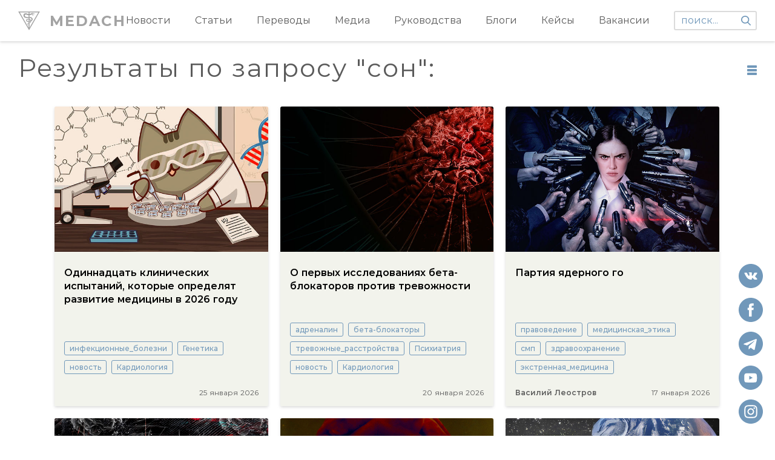

--- FILE ---
content_type: text/html; charset=utf-8
request_url: https://medach.pro/search?query=%D1%81%D0%BE%D0%BD
body_size: 14665
content:
<!doctype html>
<html data-n-head-ssr>
  <head >
    <title>Медач | Поиск</title><meta data-n-head="ssr" charset="utf-8"><meta data-n-head="ssr" name="viewport" content="width=device-width, initial-scale=1"><meta data-n-head="ssr" data-hid="description" name="description" content="Medical Channel (www.medach.pro) – это портал для молодых врачей и студентов медицинских университетов, задачей которого является знакомство людей с достижениями современной медицины, обменом знаниями между участниками, а также выпуск материалов, облегчающих учебную и практическую деятельность."><meta data-n-head="ssr" data-hid="ogimage" property="og:image" content="https://medach.pro/android-chrome-512x512.png"><meta data-n-head="ssr" property="tg:site_verification" content=""><link data-n-head="ssr" rel="apple-touch-icon" sizes="180x180" href="/apple-touch-icon.png"><link data-n-head="ssr" rel="icon" type="image/x-icon" href="/favicon.ico"><link data-n-head="ssr" rel="icon" type="image/png" sizes="32x32" href="/favicon-16x16.png"><link data-n-head="ssr" rel="icon" type="image/png" sizes="16x16" href="/favicon-16x16.png"><link data-n-head="ssr" rel="manifest" href="/site.webmanifest"><link data-n-head="ssr" rel="mask-icon" href="/safari-pinned-tab.svg" color="#5bbad5"><link data-n-head="ssr" rel="msapplication-TileColor" content="#da532c"><script data-n-head="ssr" src="https://mc.yandex.ru/metrika/watch.js"></script><link rel="preload" href="/_nuxt/6a19540.js" as="script"><link rel="preload" href="/_nuxt/cec756e.js" as="script"><link rel="preload" href="/_nuxt/670126a.js" as="script"><link rel="preload" href="/_nuxt/2bde9ed.js" as="script"><link rel="preload" href="/_nuxt/79b9059.js" as="script"><link rel="preload" href="/_nuxt/778b473.js" as="script"><link rel="preload" href="/_nuxt/1340a98.js" as="script"><link rel="preload" href="/_nuxt/2534da0.js" as="script"><style data-vue-ssr-id="4f857918:0 3191d5ad:0 84455a9e:0 824db5b8:0 f9a75586:0 563c74c4:0 aa800078:0 602630eb:0 450d9d50:0 143d094c:0 1f19e8b9:0">/*! normalize.css v8.0.1 | MIT License | github.com/necolas/normalize.css */html{line-height:1.15;-webkit-text-size-adjust:100%}body{margin:0}main{display:block}h1{font-size:2em;margin:.67em 0}hr{box-sizing:content-box;height:0;overflow:visible}pre{font-family:monospace,monospace;font-size:1em}a{background-color:transparent}abbr[title]{border-bottom:none;text-decoration:underline;-webkit-text-decoration:underline dotted;text-decoration:underline dotted}b,strong{font-weight:bolder}code,kbd,samp{font-family:monospace,monospace;font-size:1em}small{font-size:80%}sub,sup{font-size:75%;line-height:0;position:relative;vertical-align:baseline}sub{bottom:-.25em}sup{top:-.5em}img{border-style:none}button,input,optgroup,select,textarea{font-family:inherit;font-size:100%;line-height:1.15;margin:0}button,input{overflow:visible}button,select{text-transform:none}[type=button],[type=reset],[type=submit],button{-webkit-appearance:button}[type=button]::-moz-focus-inner,[type=reset]::-moz-focus-inner,[type=submit]::-moz-focus-inner,button::-moz-focus-inner{border-style:none;padding:0}[type=button]:-moz-focusring,[type=reset]:-moz-focusring,[type=submit]:-moz-focusring,button:-moz-focusring{outline:1px dotted ButtonText}fieldset{padding:.35em .75em .625em}legend{box-sizing:border-box;color:inherit;display:table;max-width:100%;padding:0;white-space:normal}progress{vertical-align:baseline}textarea{overflow:auto}[type=checkbox],[type=radio]{box-sizing:border-box;padding:0}[type=number]::-webkit-inner-spin-button,[type=number]::-webkit-outer-spin-button{height:auto}[type=search]{-webkit-appearance:textfield;outline-offset:-2px}[type=search]::-webkit-search-decoration{-webkit-appearance:none}::-webkit-file-upload-button{-webkit-appearance:button;font:inherit}details{display:block}summary{display:list-item}[hidden],template{display:none}
.nuxt-progress{position:fixed;top:0;left:0;right:0;height:2px;width:0;opacity:1;transition:width .1s,opacity .4s;background-color:#3b8070;z-index:999999}.nuxt-progress.nuxt-progress-notransition{transition:none}.nuxt-progress-failed{background-color:red}
@font-face{font-family:"Montserrat";src:url(/_nuxt/fonts/Montserrat-Bold.eot);src:url(/_nuxt/fonts/Montserrat-Bold.eot?#iefix) format("embedded-opentype"),url(/_nuxt/fonts/Montserrat-Bold.woff) format("woff"),url(/_nuxt/fonts/Montserrat-Bold.ttf) format("truetype");font-weight:700;font-style:normal}@font-face{font-family:"Montserrat";src:url(/_nuxt/fonts/Montserrat-Medium.eot);src:url(/_nuxt/fonts/Montserrat-Medium.eot?#iefix) format("embedded-opentype"),url(/_nuxt/fonts/Montserrat-Medium.woff) format("woff"),url(/_nuxt/fonts/Montserrat-Medium.ttf) format("truetype");font-weight:500;font-style:normal}@font-face{font-family:"Montserrat";src:url(/_nuxt/fonts/Montserrat-Regular.eot);src:url(/_nuxt/fonts/Montserrat-Regular.eot?#iefix) format("embedded-opentype"),url(/_nuxt/fonts/Montserrat-Regular.woff) format("woff"),url(/_nuxt/fonts/Montserrat-Regular.ttf) format("truetype");font-weight:400;font-style:normal}@font-face{font-family:"Montserrat";src:url(/_nuxt/fonts/Montserrat-SemiBold.eot);src:url(/_nuxt/fonts/Montserrat-SemiBold.eot?#iefix) format("embedded-opentype"),url(/_nuxt/fonts/Montserrat-SemiBold.woff) format("woff"),url(/_nuxt/fonts/Montserrat-SemiBold.ttf) format("truetype");font-weight:600;font-style:normal}@font-face{font-family:"PTSerif";src:url(/_nuxt/fonts/PTSerif-Regular.eot);src:url(/_nuxt/fonts/PTSerif-Regular.eot?#iefix) format("embedded-opentype"),url(/_nuxt/fonts/PTSerif-Regular.woff) format("woff"),url(/_nuxt/fonts/PTSerif-Regular.ttf) format("truetype");font-weight:400;font-style:normal}html{font-family:"Montserrat",-apple-system,BlinkMacSystemFont,"Segoe UI",Roboto,"Helvetica Neue",Arial,sans-serif;font-size:16px;word-spacing:1px;-ms-text-size-adjust:100%;-webkit-text-size-adjust:100%;-moz-osx-font-smoothing:grayscale;-webkit-font-smoothing:antialiased;box-sizing:border-box;font-weight:400}*,:after,:before{box-sizing:border-box;margin:0}.container{width:100%;max-width:1420px;padding:0 30px;margin:0 auto}.wrapper-layout{padding-top:68px}a{text-decoration:none;color:inherit}h1{font-weight:inherit;margin:0}.content-article-wrapper p{font-size:16px;color:#000!important;letter-spacing:0;line-height:1.5;margin-top:24px!important}.content-article-wrapper h1{font-family:Helvetica;font-size:24px}.content-article-wrapper h2{font-size:20px}.content-article-wrapper h3{font-size:16px;font-style:italic}.content-article-wrapper figcaption,.content-article-wrapper h4{font-family:Helvetica;font-size:14px}.content-article-wrapper .editor_img-title{width:100%;color:#fff;font-family:inherit;font-weight:700;font-size:18px;background:#30312f;border-top:2px solid #000;border-left:2px solid #000;border-right:2px solid #000;border-top-left-radius:3px;border-top-right-radius:3px;padding:10px 10px 10px 20px;line-height:20px}.content-article-wrapper .editor_img-content{margin-bottom:20px;font-size:14px;color:#30312f;border-left:2px solid #000;border-right:2px solid #000;border-bottom:2px solid #000;border-bottom-left-radius:3px;border-bottom-right-radius:3px;padding:10px 10px 10px 20px;line-height:1.5}.content-article-wrapper ol,.content-article-wrapper ul{margin-top:24px}.content-article-wrapper li{padding:2px;line-height:1.7}.content-article-wrapper img{display:block;max-width:100%;margin:0;cursor:pointer}.content-article-wrapper h2,.content-article-wrapper h3{margin:25px 0 15px;word-wrap:break-word}.content-article-wrapper a{color:#7198ba!important;word-wrap:break-word}.content-article-wrapper li p{line-height:1.3}.content-article-wrapper blockquote{margin:10px 0;padding-left:20px;font-style:italic;border-left:3px solid #a1a1a1;box-sizing:border-box}.fade-enter-active,.fade-leave-active{transition:opacity .5s}.fade-enter,.fade-leave-to{opacity:0}@media (max-width:1024px){body{overflow-x:hidden}.wrapper-layout{padding-top:45px}}@media (max-width:768px){.image-wrapper img{width:100%}.article-wrapper iframe{width:100%;height:50vw}.content-article-wrapper{margin-left:0!important}.content-article-wrapper img{width:100%!important;height:auto!important}.content-article-wrapper p{margin-top:16px;font-size:14px;line-height:1.5}}
.header[data-v-ab57b1ba]{position:fixed;top:0;left:0;width:100%;background:#fff;box-shadow:0 2px 4px 0 hsla(0,0%,72.2%,.5);z-index:100}.container[data-v-ab57b1ba]{flex-flow:row nowrap}.categories[data-v-ab57b1ba],.container[data-v-ab57b1ba]{display:flex;align-items:center;justify-content:space-between}.categories[data-v-ab57b1ba]{width:100%}.categories .nuxt-link-active[data-v-ab57b1ba]{color:#7198ba}.categories[data-v-ab57b1ba] .is-visible{opacity:1}.caret[data-v-ab57b1ba]{position:absolute;height:2px;bottom:0;background:#7198ba;left:0;transition:transform .2s ease,width .2s ease;will-change:width,transform}.logo[data-v-ab57b1ba]{font-size:24px;color:#a3a3a3!important;letter-spacing:2px;font-weight:700;text-decoration:none}.left[data-v-ab57b1ba]{display:flex;align-items:center}.logo-icon[data-v-ab57b1ba]{background:url(/_nuxt/img/logo.svg) no-repeat 50%/contain;width:36px;height:36px;margin-right:16px}.category[data-v-ab57b1ba]:not(:first-child){margin-left:40px}.category-name[data-v-ab57b1ba]{font-size:16px;color:#5b5b5b;letter-spacing:0;text-decoration:none;padding:25px 0;display:inline-block;transition:color .2s ease;position:relative}.category-name[data-v-ab57b1ba]:hover{color:#7198ba}.search-wrapper[data-v-ab57b1ba]{position:relative;margin-left:40px;max-width:200px}.search[data-v-ab57b1ba]{border:2px solid #dbdbdb;border-radius:3px;font-size:16px;letter-spacing:0;padding:5px 30px 5px 10px;outline:none;display:block;width:100%}.search[data-v-ab57b1ba]::-moz-placeholder{color:#7198ba}.search[data-v-ab57b1ba]:-ms-input-placeholder{color:#7198ba}.search[data-v-ab57b1ba]::placeholder{color:#7198ba}.search-icon[data-v-ab57b1ba]{width:16px;height:16px;background:url(/_nuxt/img/search.svg) no-repeat 50%/contain;position:absolute;right:10px;top:50%;transform:translateY(-50%);cursor:pointer}.overlay[data-v-ab57b1ba]{position:fixed;left:0;top:0;width:100%;height:100%;z-index:50;background:#000;opacity:.6}@media (max-width:1110px){.category-name[data-v-ab57b1ba]{font-size:14px}}@media (max-width:1200px){.container-desctop[data-v-ab57b1ba]{display:none}}
.container-mobile[data-v-3ed51932]{position:relative;z-index:100;background:#fff;display:none!important;padding-top:9px;padding-bottom:9px}.mobile-menu[data-v-3ed51932]{display:flex;flex-flow:row nowrap;justify-content:space-between;align-items:center}.categories[data-v-3ed51932]{padding-top:16px;padding-bottom:16px;background:#fff;box-shadow:0 2px 4px #dbdbdb}.categories[data-v-3ed51932],.search[data-v-3ed51932]{position:absolute;top:100%;left:0;width:100%;display:none}.search[data-v-3ed51932]{padding:8px 32px;background:#f2f3ec;border:1px solid #979797}.search-arrow[data-v-3ed51932]{position:absolute;right:30px;top:9px;width:14px;height:16px;background:url(/_nuxt/img/search-arrow.svg) no-repeat 50%/contain}.search input[data-v-3ed51932]{background:#f2f3ec;border:none;width:100%}.category-name[data-v-3ed51932]{display:block;width:100%;padding:2px 32px;font-weight:700;font-size:14px;color:#5b5b5b;letter-spacing:0;line-height:20px}.categories.menu-visible[data-v-3ed51932],.search-visible[data-v-3ed51932],.search.search-visible[data-v-3ed51932]{display:block}.logo[data-v-3ed51932]{font-size:24px;color:#a3a3a3!important;letter-spacing:2px;font-weight:700;text-decoration:none}.burger[data-v-3ed51932]{display:flex;flex-flow:column nowrap;justify-content:space-between;height:12px;width:18px}.burger.active .burger-line[data-v-3ed51932]:nth-child(2){display:none}.burger.active .burger-line[data-v-3ed51932]:first-child{transform:rotate(45deg) translate(4px,3px)}.burger.active .burger-line[data-v-3ed51932]:nth-child(3){transform:rotate(-45deg) translate(4px,-3px)}.burger-line[data-v-3ed51932]{width:16px;height:2px;background:#7198ba}.search-icon[data-v-3ed51932]{width:16px;height:16px;background:url(/_nuxt/img/search.svg) no-repeat 50%/contain;cursor:pointer}.search-icon.active[data-v-3ed51932]{background:url(/_nuxt/img/close.svg) no-repeat 50%/contain}@media (max-width:1200px){.container-mobile[data-v-3ed51932]{display:block!important;padding-left:16px;padding-right:16px}}
.articles-view[data-v-7f68622f]{max-width:1140px;padding:0 20px;margin:0 auto}.icon[data-v-7f68622f]{width:16px;height:16px}.icon-grid[data-v-7f68622f]{background:url(/_nuxt/img/grid-icon.svg) no-repeat 50%/contain}.icon-list[data-v-7f68622f]{background:url(/_nuxt/img/list-icon.svg) no-repeat 50%/contain}.wrapper .container[data-v-7f68622f]{min-height:calc(100vh - 383px)}.title[data-v-7f68622f]{display:flex;flex-flow:row nowrap;justify-content:space-between;align-items:flex-start;font-size:42px;color:#5b5b5b;letter-spacing:2px;margin-top:20px}.title-switch[data-v-7f68622f]{margin-top:20px;margin-left:20px}.articles[data-v-7f68622f]{max-width:880px;flex:1 1 auto}.switch-grid[data-v-7f68622f]{cursor:pointer;-webkit-user-select:none;-moz-user-select:none;-ms-user-select:none;user-select:none}.bottom[data-v-7f68622f]{display:flex;flex-flow:row nowrap;align-items:center;justify-content:space-between}.bottom[data-v-7f68622f],.heading[data-v-7f68622f]{margin-top:24px}.left[data-v-7f68622f]{display:flex;flex-flow:row nowrap;align-items:center}.sort-button[data-v-7f68622f]{font-size:16px;color:#5b5b5b;letter-spacing:0;cursor:pointer;border-bottom:2px solid transparent}.sort-button[data-v-7f68622f]:not(:first-child){margin-left:16px}.sort-button.active[data-v-7f68622f]{font-weight:600;color:#7198ba;letter-spacing:0;border-color:#7198ba}.search-wrapper[data-v-7f68622f]{display:flex}.search-wrapper input[data-v-7f68622f]{flex:1 1 auto;border:2px solid #dbdbdb;border-radius:3px;padding:8px 20px 6px;outline:none}.search-wrapper input[data-v-7f68622f]::-moz-placeholder{font-size:16px;color:#7198ba;letter-spacing:0}.search-wrapper input[data-v-7f68622f]:-ms-input-placeholder{font-size:16px;color:#7198ba;letter-spacing:0}.search-wrapper input[data-v-7f68622f]::placeholder{font-size:16px;color:#7198ba;letter-spacing:0}.load-more-wrapper[data-v-7f68622f]{margin-top:60px}.load-more[data-v-7f68622f]{font-weight:600;font-size:16px;color:#fff;background:#7198ba;box-shadow:0 2px 4px 0 hsla(0,0%,72.2%,.5);text-align:center;cursor:pointer;-webkit-user-select:none;-moz-user-select:none;-ms-user-select:none;user-select:none;padding:24px}.interested-wrapper[data-v-7f68622f]{padding:40px 0}.row[data-v-7f68622f]{display:flex;flex-flow:row nowrap;align-items:flex-start}.promo-wrapper[data-v-7f68622f]{margin-left:80px;max-width:400px;flex:1 1 auto;margin-top:24px}@media (max-width:1024px){.promo-wrapper[data-v-7f68622f]{display:none}}@media (max-width:768px){.load-more-wrapper[data-v-7f68622f]{margin-top:24px;padding-bottom:24px;border-bottom:1px solid #afb09a}.load-more[data-v-7f68622f]{padding-top:14px;padding-bottom:14px}.interested-wrapper[data-v-7f68622f]{padding-top:16px;padding-bottom:0}.title-text[data-v-7f68622f]{font-size:18px;line-height:24px}.title-switch[data-v-7f68622f]{display:none}}
.wrapper[data-v-2d740695]{position:fixed;z-index:9;width:30px;height:100%;bottom:0;left:0;background:rgba(0,0,0,.1);opacity:0;cursor:pointer;transition:opacity .2s ease}.wrapper[data-v-2d740695]:hover{opacity:.7}.arrow-img[data-v-2d740695]{position:absolute;left:5px;bottom:14px;width:18px;height:18px;transform:rotate(-90deg);z-index:9}@media (max-width:768px){.wrapper[data-v-2d740695]{display:none}}
.articles-wrapper[data-v-7bdd7ade]{display:flex;flex-flow:row wrap;margin-top:40px}.article-wrapper[data-v-7bdd7ade]{width:calc(33.33% - 14px);box-shadow:0 2px 4px 0 hsla(0,0%,72.2%,.5);overflow:hidden;border-radius:3px}.article-wrapper[data-v-7bdd7ade]:nth-child(3n-1){margin:0 20px}.article-wrapper[data-v-7bdd7ade]:nth-child(n+4){margin-top:20px}@media (max-width:768px){.article-wrapper[data-v-7bdd7ade]{width:100%;margin-bottom:16px}.article-wrapper[data-v-7bdd7ade]:nth-child(3n-1){margin-bottom:16px;margin-left:0;margin-right:0}.article-wrapper[data-v-7bdd7ade]:nth-child(n+4){margin-top:0}.tags[data-v-7bdd7ade]{margin-top:16px}.tag[data-v-7bdd7ade]{margin-top:4px}}
.card-wrapper[data-v-76babf8e]{overflow:hidden;display:flex;flex-flow:column nowrap}.name[data-v-76babf8e]{font-size:16px;color:#000;letter-spacing:0;line-height:22px;font-weight:600;margin-top:24px;display:block}.tags[data-v-76babf8e]{display:flex;flex-flow:row wrap;align-items:flex-start;justify-content:flex-start}.tag[data-v-76babf8e]{display:inline-block;font-size:12px;color:#a3a3a3;letter-spacing:0;font-weight:500;border:1px solid #a3a3a3;border-radius:3px;padding:4px 8px;margin-top:8px;margin-right:8px;text-align:center}.image-wrapper[data-v-76babf8e]{display:block}.bottom[data-v-76babf8e]{margin-top:8px}.author[data-v-76babf8e]{font-weight:600}.author[data-v-76babf8e],.date[data-v-76babf8e]{font-size:12px;color:#5b5b5b;letter-spacing:0}.date[data-v-76babf8e]{white-space:nowrap}.grid-card-wrapper[data-v-76babf8e]{background:#f2f3ec;height:100%}.grid-card-wrapper .content[data-v-76babf8e]{min-height:255px;padding:0 16px 16px;display:flex;flex-flow:column nowrap;justify-content:space-between;flex:1}.grid-card-wrapper .tag[data-v-76babf8e]{color:#7198ba;border-color:#7198ba}.footer[data-v-76babf8e]{margin-top:24px;display:flex;flex-flow:row nowrap;align-items:center;justify-content:space-between}.list-card-wrapper .footer[data-v-76babf8e]{flex-flow:column nowrap;justify-content:flex-end;align-items:flex-end;margin-top:0;margin-left:24px}.list-card-wrapper .bottom[data-v-76babf8e]{display:flex;flex-flow:row nowrap;justify-content:space-between}.list-card-wrapper .tags[data-v-76babf8e]{align-self:flex-start}.list-card-wrapper .date[data-v-76babf8e]{margin-top:8px;text-align:right}.list-card-wrapper .author[data-v-76babf8e]{text-align:right}.list-card-wrapper .image-wrapper[data-v-76babf8e]{border-radius:3px;overflow:hidden}@media (max-width:768px){.card-wrapper[data-v-76babf8e]{border-bottom-right-radius:8px;border-bottom-left-radius:8px;box-shadow:0 2px 2px 0 hsla(0,0%,85.9%,.5)}.list-card-wrapper .image-wrapper[data-v-76babf8e]{height:64vw!important;border-radius:0}.content[data-v-76babf8e]{padding-left:32px;padding-right:32px;padding-bottom:12px}.name[data-v-76babf8e]{margin-top:12px;font-size:14px;line-height:20px;font-weight:400}.bottom[data-v-76babf8e]{margin-top:0}.tag[data-v-76babf8e]{margin-right:4px}.footer[data-v-76babf8e]{display:none}.grid-card-wrapper .content[data-v-76babf8e]{min-height:auto}}
.wrapper[data-v-c185243a]{height:100%;width:100%;position:relative}.image[data-v-c185243a],.placeholder[data-v-c185243a]{position:absolute;top:0;left:0;width:100%;height:100%}.placeholder[data-v-c185243a]{background:#f2f3ec}.placeholder span[data-v-c185243a]{display:inline-block;position:absolute;top:50%;left:50%;transform:translate(-50%,-50%);font-size:24px;color:#a3a3a3;letter-spacing:2px;font-weight:500}
.footer[data-v-39197c7c]{background:#2d3436;padding:24px 0 40px}.footer .container[data-v-39197c7c]{display:flex;flex-flow:row nowrap;justify-content:space-between}.social-items[data-v-39197c7c]{z-index:30;position:fixed;display:flex;flex-flow:column nowrap;bottom:20px;right:20px}.social-items--mobile[data-v-39197c7c]{position:static;display:none;flex-flow:row nowrap}.social[data-v-39197c7c]{width:40px;height:40px;display:block;cursor:pointer}.social-youtube[data-v-39197c7c]{background:url(/_nuxt/img/youtube.svg) no-repeat 50%/contain}.social-vk[data-v-39197c7c]{background:url(/_nuxt/img/vk.svg) no-repeat 50%/contain}.social-telegram[data-v-39197c7c]{background:url(/_nuxt/img/telegram.svg) no-repeat 50%/contain}.social-instagram[data-v-39197c7c]{background:url(/_nuxt/img/instagram.svg) no-repeat 50%/contain}.social-twitter[data-v-39197c7c]{background:url(/_nuxt/img/twitter.svg) no-repeat 50%/contain}.social-facebook[data-v-39197c7c]{background:url(/_nuxt/img/facebook.svg) no-repeat 50%/contain}.social[data-v-39197c7c]:not(:first-child){margin-top:16px}.left[data-v-39197c7c]{display:flex;flex-flow:row nowrap}.title[data-v-39197c7c]{font-size:16px;color:rgba(238,238,221,.86667);letter-spacing:0;font-weight:500;padding-bottom:16px;border-bottom:1px solid #afb09a}.footer-item[data-v-39197c7c]:not(:first-child){margin-left:40px}.link[data-v-39197c7c]{display:block;margin-top:16px!important;font-size:16px!important;color:#7198ba!important;letter-spacing:0!important;cursor:pointer}.link[data-v-39197c7c]:hover{text-decoration:underline}@media (max-width:768px){.footer .container[data-v-39197c7c]{flex-flow:column nowrap}.title[data-v-39197c7c]{padding-bottom:8px}.link[data-v-39197c7c],.title[data-v-39197c7c]{font-size:14px}.link[data-v-39197c7c]{margin-top:4px}.social-items[data-v-39197c7c]{margin-top:24px;display:none}.social-items--mobile[data-v-39197c7c]{display:flex}.social[data-v-39197c7c]{width:49px;height:49px}.social[data-v-39197c7c]:not(:first-child){margin-top:0;margin-left:16px}.footer-item[data-v-39197c7c]:not(:first-child){margin-left:32px}}</style>
  </head>
  <body >
    <div data-server-rendered="true" id="__nuxt"><!----><div id="__layout"><div class="wrapper wrapper-layout"><header class="header" data-v-ab57b1ba><div class="container container-desctop" data-v-ab57b1ba><a href="/" class="left nuxt-link-active" data-v-ab57b1ba><div class="logo-icon" data-v-ab57b1ba></div><div class="logo" data-v-ab57b1ba>MEDACH</div></a><div class="right" data-v-ab57b1ba><nav class="categories visible" data-v-ab57b1ba><div class="category" data-v-ab57b1ba><a href="/categories/news" class="category-name" data-v-ab57b1ba>Новости</a></div><div class="category" data-v-ab57b1ba><a href="/categories/longread" class="category-name" data-v-ab57b1ba>Статьи</a></div><div class="category" data-v-ab57b1ba><a href="/categories/translated" class="category-name" data-v-ab57b1ba>Переводы</a></div><div class="category" data-v-ab57b1ba><a href="/categories/media" class="category-name" data-v-ab57b1ba>Медиа</a></div><div class="category" data-v-ab57b1ba><a href="/categories/guides" class="category-name" data-v-ab57b1ba>Руководства</a></div><div class="category" data-v-ab57b1ba><a href="/categories/blogs" class="category-name" data-v-ab57b1ba>Блоги</a></div><div class="category" data-v-ab57b1ba><a href="/categories/cases" class="category-name" data-v-ab57b1ba>Кейсы</a></div><div class="category" data-v-ab57b1ba><a href="/vacancies" class="category-name" data-v-ab57b1ba>Вакансии</a></div><div class="caret" data-v-ab57b1ba></div><div class="search-wrapper" data-v-ab57b1ba><label data-v-ab57b1ba><form data-v-ab57b1ba><div class="search-icon" data-v-ab57b1ba></div><input type="text" name="search" autocomplete="off" placeholder="поиск..." value="" class="search" data-v-ab57b1ba></form></label><div class="search-buffer" data-v-ab57b1ba></div></div></nav></div></div><div class="container container-mobile" data-v-3ed51932 data-v-ab57b1ba><div class="mobile-menu" data-v-3ed51932><div class="burger" data-v-3ed51932><div class="burger-line" data-v-3ed51932></div><div class="burger-line" data-v-3ed51932></div><div class="burger-line" data-v-3ed51932></div></div><a href="/" class="logo nuxt-link-active" data-v-3ed51932>MEDACH</a><div class="search-icon" data-v-3ed51932></div></div><div class="categories" data-v-3ed51932><div class="category" data-v-3ed51932><a href="/categories/cases" class="category-name" data-v-3ed51932>Кейсы</a></div><div class="category" data-v-3ed51932><a href="/categories/guides" class="category-name" data-v-3ed51932>Руководства</a></div><div class="category" data-v-3ed51932><a href="/categories/longread" class="category-name" data-v-3ed51932>Статьи</a></div><div class="category" data-v-3ed51932><a href="/categories/translated" class="category-name" data-v-3ed51932>Переводы</a></div><div class="category" data-v-3ed51932><a href="/categories/media" class="category-name" data-v-3ed51932>Медиа</a></div><div class="category" data-v-3ed51932><a href="/categories/blogs" class="category-name" data-v-3ed51932>Блоги</a></div><div class="category" data-v-3ed51932><a href="/categories/news" class="category-name" data-v-3ed51932>Новости</a></div><div class="category" data-v-3ed51932><a href="/vacancies" class="category-name" data-v-3ed51932>Вакансии</a></div></div><form class="search" data-v-3ed51932><input type="text" name="search" autocomplete="off" placeholder="поиск..." value="" data-v-3ed51932><div class="search-buffer" data-v-3ed51932></div><div class="search-arrow" data-v-3ed51932></div></form></div><!----></header><main><div class="wrapper" data-v-7f68622f><div class="wrapper" data-v-2d740695 data-v-7f68622f><img src="[data-uri]" class="arrow-img" data-v-2d740695></div><div class="container" data-v-7f68622f><div class="title" data-v-7f68622f><div class="title-text" data-v-7f68622f>Результаты по запросу &quot;&quot;:</div><div class="title-switch" data-v-7f68622f><div class="switch-grid" data-v-7f68622f><div class="icon icon-list" data-v-7f68622f></div></div></div></div><!----><section class="articles-view" data-v-7f68622f><section class="articles-wrapper" data-v-7bdd7ade data-v-7f68622f><div class="article-wrapper" data-v-7bdd7ade><article class="card-wrapper grid-card-wrapper" data-v-76babf8e data-v-7bdd7ade><a href="/post/3209" class="image-wrapper" style="height:240px;" data-v-76babf8e><div class="wrapper" data-v-c185243a data-v-76babf8e><div class="image" style="background:url(https://medach.pro/uploads/article/cover_image/3209/11_%D0%9A%D0%98_2026_675.jpg) no-repeat center / cover;" data-v-c185243a></div></div></a><div class="content" data-v-76babf8e><div class="top" data-v-76babf8e><a href="/post/3209" class="name" data-v-76babf8e>Одиннадцать клинических испытаний, которые определят развитие медицины в 2026 году</a></div><div class="bottom" data-v-76babf8e><div class="tags" data-v-76babf8e><a href="/search?query=%D0%B8%D0%BD%D1%84%D0%B5%D0%BA%D1%86%D0%B8%D0%BE%D0%BD%D0%BD%D1%8B%D0%B5_%D0%B1%D0%BE%D0%BB%D0%B5%D0%B7%D0%BD%D0%B8" class="tag" data-v-76babf8e>инфекционные_болезни</a><a href="/search?query=%D0%93%D0%B5%D0%BD%D0%B5%D1%82%D0%B8%D0%BA%D0%B0" class="tag" data-v-76babf8e>Генетика</a><a href="/search?query=%D0%BD%D0%BE%D0%B2%D0%BE%D1%81%D1%82%D1%8C" class="tag" data-v-76babf8e>новость</a><a href="/search?query=%D0%9A%D0%B0%D1%80%D0%B4%D0%B8%D0%BE%D0%BB%D0%BE%D0%B3%D0%B8%D1%8F" class="tag" data-v-76babf8e>Кардиология</a></div><div class="footer" data-v-76babf8e><div class="author" data-v-76babf8e></div><div class="date" data-v-76babf8e>25 января 2026</div></div></div></div></article></div><div class="article-wrapper" data-v-7bdd7ade><article class="card-wrapper grid-card-wrapper" data-v-76babf8e data-v-7bdd7ade><a href="/post/3208" class="image-wrapper" style="height:240px;" data-v-76babf8e><div class="wrapper" data-v-c185243a data-v-76babf8e><div class="image" style="background:url(https://medach.pro/uploads/article/cover_image/3208/%D0%B1%D0%B5%D1%82%D0%B0-%D0%B1%D0%BB%D0%BE%D0%BA%D0%B0%D1%82%D0%BE%D1%80%D1%8B_%D0%B8_%D1%82%D1%80%D0%B5%D0%B2%D0%BE%D0%B6%D0%BD%D0%BE%D1%81%D1%82%D1%8C_675.jpg) no-repeat center / cover;" data-v-c185243a></div></div></a><div class="content" data-v-76babf8e><div class="top" data-v-76babf8e><a href="/post/3208" class="name" data-v-76babf8e>О первых исследованиях бета-блокаторов против тревожности</a></div><div class="bottom" data-v-76babf8e><div class="tags" data-v-76babf8e><a href="/search?query=%D0%B0%D0%B4%D1%80%D0%B5%D0%BD%D0%B0%D0%BB%D0%B8%D0%BD" class="tag" data-v-76babf8e>адреналин</a><a href="/search?query=%D0%B1%D0%B5%D1%82%D0%B0-%D0%B1%D0%BB%D0%BE%D0%BA%D0%B0%D1%82%D0%BE%D1%80%D1%8B" class="tag" data-v-76babf8e>бета-блокаторы</a><a href="/search?query=%D1%82%D1%80%D0%B5%D0%B2%D0%BE%D0%B6%D0%BD%D1%8B%D0%B5_%D1%80%D0%B0%D1%81%D1%81%D1%82%D1%80%D0%BE%D0%B9%D1%81%D1%82%D0%B2%D0%B0" class="tag" data-v-76babf8e>тревожные_расстройства</a><a href="/search?query=%D0%9F%D1%81%D0%B8%D1%85%D0%B8%D0%B0%D1%82%D1%80%D0%B8%D1%8F" class="tag" data-v-76babf8e>Психиатрия</a><a href="/search?query=%D0%BD%D0%BE%D0%B2%D0%BE%D1%81%D1%82%D1%8C" class="tag" data-v-76babf8e>новость</a><a href="/search?query=%D0%9A%D0%B0%D1%80%D0%B4%D0%B8%D0%BE%D0%BB%D0%BE%D0%B3%D0%B8%D1%8F" class="tag" data-v-76babf8e>Кардиология</a></div><div class="footer" data-v-76babf8e><div class="author" data-v-76babf8e></div><div class="date" data-v-76babf8e>20 января 2026</div></div></div></div></article></div><div class="article-wrapper" data-v-7bdd7ade><article class="card-wrapper grid-card-wrapper" data-v-76babf8e data-v-7bdd7ade><a href="/post/3206" class="image-wrapper" style="height:240px;" data-v-76babf8e><div class="wrapper" data-v-c185243a data-v-76babf8e><div class="image" style="background:url(https://medach.pro/uploads/article/cover_image/3206/%D0%BF%D0%B0%D1%80%D1%82%D0%B8%D1%8F_%D0%B3%D0%BE_%D0%BE%D0%B1%D0%BB%D0%BE%D0%B6%D0%BA%D0%B0_675.jpg) no-repeat center / cover;" data-v-c185243a></div></div></a><div class="content" data-v-76babf8e><div class="top" data-v-76babf8e><a href="/post/3206" class="name" data-v-76babf8e>Партия ядерного го</a></div><div class="bottom" data-v-76babf8e><div class="tags" data-v-76babf8e><a href="/search?query=%D0%BF%D1%80%D0%B0%D0%B2%D0%BE%D0%B2%D0%B5%D0%B4%D0%B5%D0%BD%D0%B8%D0%B5" class="tag" data-v-76babf8e>правоведение</a><a href="/search?query=%D0%BC%D0%B5%D0%B4%D0%B8%D1%86%D0%B8%D0%BD%D1%81%D0%BA%D0%B0%D1%8F_%D1%8D%D1%82%D0%B8%D0%BA%D0%B0" class="tag" data-v-76babf8e>медицинская_этика</a><a href="/search?query=%D1%81%D0%BC%D0%BF" class="tag" data-v-76babf8e>смп</a><a href="/search?query=%D0%B7%D0%B4%D1%80%D0%B0%D0%B2%D0%BE%D0%BE%D1%85%D1%80%D0%B0%D0%BD%D0%B5%D0%BD%D0%B8%D0%B5" class="tag" data-v-76babf8e>здравоохранение</a><a href="/search?query=%D1%8D%D0%BA%D1%81%D1%82%D1%80%D0%B5%D0%BD%D0%BD%D0%B0%D1%8F_%D0%BC%D0%B5%D0%B4%D0%B8%D1%86%D0%B8%D0%BD%D0%B0" class="tag" data-v-76babf8e>экстренная_медицина</a></div><div class="footer" data-v-76babf8e><div class="author" data-v-76babf8e>Василий Леостров</div><div class="date" data-v-76babf8e>17 января 2026</div></div></div></div></article></div><div class="article-wrapper" data-v-7bdd7ade><article class="card-wrapper grid-card-wrapper" data-v-76babf8e data-v-7bdd7ade><a href="/post/3207" class="image-wrapper" style="height:240px;" data-v-76babf8e><div class="wrapper" data-v-c185243a data-v-76babf8e><div class="image" style="background:url(https://medach.pro/uploads/article/cover_image/3207/cancer_2026_675.png) no-repeat center / cover;" data-v-c185243a></div></div></a><div class="content" data-v-76babf8e><div class="top" data-v-76babf8e><a href="/post/3207" class="name" data-v-76babf8e>Эволюционная теория рака: проблемы и потенциальные решения</a></div><div class="bottom" data-v-76babf8e><div class="tags" data-v-76babf8e><a href="/search?query=%D0%BE%D0%BD%D0%BA%D0%BE%D0%B1%D0%B8%D0%BE%D0%BB%D0%BE%D0%B3%D0%B8%D1%8F" class="tag" data-v-76babf8e>онкобиология</a><a href="/search?query=%D1%8D%D0%B2%D0%BE%D0%BB%D1%8E%D1%86%D0%B8%D1%8F" class="tag" data-v-76babf8e>эволюция</a><a href="/search?query=%D1%80%D0%B0%D0%BA" class="tag" data-v-76babf8e>рак</a><a href="/search?query=%D0%9E%D0%BD%D0%BA%D0%BE%D0%BB%D0%BE%D0%B3%D0%B8%D1%8F" class="tag" data-v-76babf8e>Онкология</a><a href="/search?query=%D0%BA%D0%BB%D0%B5%D1%82%D0%BE%D1%87%D0%BD%D0%B0%D1%8F_%D0%B1%D0%B8%D0%BE%D0%BB%D0%BE%D0%B3%D0%B8%D1%8F" class="tag" data-v-76babf8e>клеточная_биология</a><a href="/search?query=%D0%BF%D0%B5%D1%80%D0%B5%D0%B2%D0%BE%D0%B4" class="tag" data-v-76babf8e>перевод</a><a href="/search?query=%D0%BC%D0%BE%D0%BB%D0%B5%D0%BA%D1%83%D0%BB%D1%8F%D1%80%D0%BD%D0%B0%D1%8F_%D0%B1%D0%B8%D0%BE%D0%BB%D0%BE%D0%B3%D0%B8%D1%8F" class="tag" data-v-76babf8e>молекулярная_биология</a></div><div class="footer" data-v-76babf8e><div class="author" data-v-76babf8e></div><div class="date" data-v-76babf8e>2 января 2026</div></div></div></div></article></div><div class="article-wrapper" data-v-7bdd7ade><article class="card-wrapper grid-card-wrapper" data-v-76babf8e data-v-7bdd7ade><a href="/post/3205" class="image-wrapper" style="height:240px;" data-v-76babf8e><div class="wrapper" data-v-c185243a data-v-76babf8e><div class="image" style="background:url(https://medach.pro/uploads/article/cover_image/3205/%D0%B0%D0%BD%D1%82%D1%80%D0%B0%D0%BA%D1%81_%D1%81%D0%B5%D1%80%D0%B4%D1%86%D0%B5_675.png) no-repeat center / cover;" data-v-c185243a></div></div></a><div class="content" data-v-76babf8e><div class="top" data-v-76babf8e><a href="/post/3205" class="name" data-v-76babf8e>Борьба с фиброзом сердца путем воздействия на рецептор токсина сибирской язвы</a></div><div class="bottom" data-v-76babf8e><div class="tags" data-v-76babf8e><a href="/search?query=%D1%84%D0%B8%D0%B1%D1%80%D0%BE%D0%B7" class="tag" data-v-76babf8e>фиброз</a><a href="/search?query=%D1%81%D0%B8%D0%B1%D0%B8%D1%80%D1%81%D0%BA%D0%B0%D1%8F_%D1%8F%D0%B7%D0%B2%D0%B0" class="tag" data-v-76babf8e>сибирская_язва</a><a href="/search?query=%D1%85%D1%81%D0%BD" class="tag" data-v-76babf8e>хсн</a><a href="/search?query=%D0%BD%D0%BE%D0%B2%D0%BE%D1%81%D1%82%D1%8C" class="tag" data-v-76babf8e>новость</a><a href="/search?query=%D0%9A%D0%B0%D1%80%D0%B4%D0%B8%D0%BE%D0%BB%D0%BE%D0%B3%D0%B8%D1%8F" class="tag" data-v-76babf8e>Кардиология</a></div><div class="footer" data-v-76babf8e><div class="author" data-v-76babf8e></div><div class="date" data-v-76babf8e>16 декабря 2025</div></div></div></div></article></div><div class="article-wrapper" data-v-7bdd7ade><article class="card-wrapper grid-card-wrapper" data-v-76babf8e data-v-7bdd7ade><a href="/post/3204" class="image-wrapper" style="height:240px;" data-v-76babf8e><div class="wrapper" data-v-c185243a data-v-76babf8e><div class="image" style="background:url(https://medach.pro/uploads/article/cover_image/3204/%D0%9C%D0%B8%D0%BD%D0%B8%D0%B0%D1%82%D1%8E%D1%80%D0%B0_%D0%BD%D0%B0_%D1%81%D0%B0%D0%B9%D1%82.jpg) no-repeat center / cover;" data-v-c185243a></div></div></a><div class="content" data-v-76babf8e><div class="top" data-v-76babf8e><a href="/post/3204" class="name" data-v-76babf8e>История о любви к витамину С</a></div><div class="bottom" data-v-76babf8e><div class="tags" data-v-76babf8e><a href="/search?query=%D0%B0%D1%81%D0%BA%D0%BE%D1%80%D1%82%D0%B8%D0%BD%D0%BE%D0%B2%D0%B0%D1%8F_%D0%BA%D0%B8%D1%81%D0%BB%D0%BE%D1%82%D0%B0" class="tag" data-v-76babf8e>аскортиновая_кислота</a><a href="/search?query=%D0%B8%D0%BD%D1%82%D0%B5%D0%BD%D1%81%D0%B8%D0%B2%D0%BD%D0%B0%D1%8F_%D1%82%D0%B5%D1%80%D0%B0%D0%BF%D0%B8%D1%8F" class="tag" data-v-76babf8e>интенсивная_терапия</a><a href="/search?query=%D0%91%D0%B8%D0%BE%D1%85%D0%B8%D0%BC%D0%B8%D1%8F" class="tag" data-v-76babf8e>Биохимия</a><a href="/search?query=%D0%B2%D0%B8%D1%82%D0%B0%D0%BC%D0%B8%D0%BD%D1%8B" class="tag" data-v-76babf8e>витамины</a><a href="/search?query=%D0%BD%D0%BE%D0%B2%D0%BE%D1%81%D1%82%D1%8C" class="tag" data-v-76babf8e>новость</a></div><div class="footer" data-v-76babf8e><div class="author" data-v-76babf8e></div><div class="date" data-v-76babf8e>30 ноября 2025</div></div></div></div></article></div><div class="article-wrapper" data-v-7bdd7ade><article class="card-wrapper grid-card-wrapper" data-v-76babf8e data-v-7bdd7ade><a href="/post/3203" class="image-wrapper" style="height:240px;" data-v-76babf8e><div class="wrapper" data-v-c185243a data-v-76babf8e><div class="image" style="background:url(https://medach.pro/uploads/article/cover_image/3203/%D0%9C%D0%B8%D0%BD%D0%B8%D0%B0%D1%82%D1%8E%D1%80%D0%B0_%D0%BD%D0%B0_%D1%81%D0%B0%D0%B9%D1%82.jpg) no-repeat center / cover;" data-v-c185243a></div></div></a><div class="content" data-v-76babf8e><div class="top" data-v-76babf8e><a href="/post/3203" class="name" data-v-76babf8e>Борьба с резистентными бактериями идет не по плану</a></div><div class="bottom" data-v-76babf8e><div class="tags" data-v-76babf8e><a href="/search?query=%D0%B8%D0%BD%D1%84%D0%B5%D0%BA%D1%86%D0%B8%D0%BE%D0%BD%D0%BD%D1%8B%D0%B5_%D0%B1%D0%BE%D0%BB%D0%B5%D0%B7%D0%BD%D0%B8" class="tag" data-v-76babf8e>инфекционные_болезни</a><a href="/search?query=%D0%90%D0%BD%D1%82%D0%B8%D0%B1%D0%B8%D0%BE%D1%82%D0%B8%D0%BA%D0%B8" class="tag" data-v-76babf8e>Антибиотики</a><a href="/search?query=%D0%B0%D0%BD%D1%82%D0%B8%D0%BC%D0%B8%D0%BA%D1%80%D0%BE%D0%B1%D0%BD%D0%B0%D1%8F_%D1%80%D0%B5%D0%B7%D0%B8%D1%81%D1%82%D0%B5%D0%BD%D1%82%D0%BD%D0%BE%D1%81%D1%82%D1%8C" class="tag" data-v-76babf8e>антимикробная_резистентность</a><a href="/search?query=%D0%AD%D0%BF%D0%B8%D0%B4%D0%B5%D0%BC%D0%B8%D0%BE%D0%BB%D0%BE%D0%B3%D0%B8%D1%8F" class="tag" data-v-76babf8e>Эпидемиология</a><a href="/search?query=%D0%BA%D0%BB%D0%B8%D0%BD%D0%B8%D1%87%D0%B5%D1%81%D0%BA%D0%B0%D1%8F_%D1%84%D0%B0%D1%80%D0%BC%D0%B0%D0%BA%D0%BE%D0%BB%D0%BE%D0%B3%D0%B8%D1%8F" class="tag" data-v-76babf8e>клиническая_фармакология</a><a href="/search?query=%D0%9C%D0%B8%D0%BA%D1%80%D0%BE%D0%B1%D0%B8%D0%BE%D0%BB%D0%BE%D0%B3%D0%B8%D1%8F" class="tag" data-v-76babf8e>Микробиология</a><a href="/search?query=%D0%BD%D0%BE%D0%B2%D0%BE%D1%81%D1%82%D1%8C" class="tag" data-v-76babf8e>новость</a></div><div class="footer" data-v-76babf8e><div class="author" data-v-76babf8e></div><div class="date" data-v-76babf8e>24 ноября 2025</div></div></div></div></article></div><div class="article-wrapper" data-v-7bdd7ade><article class="card-wrapper grid-card-wrapper" data-v-76babf8e data-v-7bdd7ade><a href="/post/3202" class="image-wrapper" style="height:240px;" data-v-76babf8e><div class="wrapper" data-v-c185243a data-v-76babf8e><div class="image" style="background:url(https://medach.pro/uploads/article/cover_image/3202/%D0%9C%D0%B8%D0%BD%D0%B8%D0%B0%D1%82%D1%8E%D1%80%D0%B0_%D0%BD%D0%B0_%D1%81%D0%B0%D0%B9%D1%82.jpg) no-repeat center / cover;" data-v-c185243a></div></div></a><div class="content" data-v-76babf8e><div class="top" data-v-76babf8e><a href="/post/3202" class="name" data-v-76babf8e>Семь фундаментальных научных открытий, изменившие мир</a></div><div class="bottom" data-v-76babf8e><div class="tags" data-v-76babf8e><a href="/search?query=%D0%BD%D0%B0%D1%83%D0%BA%D0%B0" class="tag" data-v-76babf8e>наука</a><a href="/search?query=%D1%84%D1%83%D0%BD%D0%B4%D0%B0%D0%BC%D0%B5%D0%BD%D1%82%D0%B0%D0%BB%D1%8C%D0%BD%D1%8B%D0%B5_%D0%B8%D1%81%D1%81%D0%BB%D0%B5%D0%B4%D0%BE%D0%B2%D0%B0%D0%BD%D0%B8%D1%8F" class="tag" data-v-76babf8e>фундаментальные_исследования</a><a href="/search?query=%D0%B1%D0%B8%D0%BE%D0%BC%D0%B5%D0%B4%D0%B8%D1%86%D0%B8%D0%BD%D0%B0" class="tag" data-v-76babf8e>биомедицина</a><a href="/search?query=%D0%BD%D0%BE%D0%B2%D0%BE%D1%81%D1%82%D1%8C" class="tag" data-v-76babf8e>новость</a></div><div class="footer" data-v-76babf8e><div class="author" data-v-76babf8e></div><div class="date" data-v-76babf8e>17 ноября 2025</div></div></div></div></article></div><div class="article-wrapper" data-v-7bdd7ade><article class="card-wrapper grid-card-wrapper" data-v-76babf8e data-v-7bdd7ade><a href="/post/3201" class="image-wrapper" style="height:240px;" data-v-76babf8e><div class="wrapper" data-v-c185243a data-v-76babf8e><div class="image" style="background:url(https://medach.pro/uploads/article/cover_image/3201/Dinitrofatal_%D0%BC%D0%B8%D0%BD%D0%B8__2_.jpg) no-repeat center / cover;" data-v-c185243a></div></div></a><div class="content" data-v-76babf8e><div class="top" data-v-76babf8e><a href="/post/3201" class="name" data-v-76babf8e>Dinitrofatal: клинический случай отравления 2,4-динитрофенолом и стероидами</a></div><div class="bottom" data-v-76babf8e><div class="tags" data-v-76babf8e><a href="/search?query=%D0%BA%D0%BB%D0%B8%D0%BD%D0%B8%D1%87%D0%B5%D1%81%D0%BA%D0%B8%D0%B9_%D1%81%D0%BB%D1%83%D1%87%D0%B0%D0%B9" class="tag" data-v-76babf8e>клинический_случай</a><a href="/search?query=%D0%B0%D0%BD%D0%B0%D0%B1%D0%BE%D0%BB%D0%B8%D0%BA%D0%B8" class="tag" data-v-76babf8e>анаболики</a><a href="/search?query=%D0%A2%D0%BE%D0%BA%D1%81%D0%B8%D0%BA%D0%BE%D0%BB%D0%BE%D0%B3%D0%B8%D1%8F" class="tag" data-v-76babf8e>Токсикология</a><a href="/search?query=%D0%B4%D0%B8%D0%BD%D0%B8%D1%82%D1%80%D0%BE%D1%84%D0%B5%D0%BD%D0%BE%D0%BB" class="tag" data-v-76babf8e>динитрофенол</a><a href="/search?query=%D0%B1%D0%BE%D0%B4%D0%B8%D0%B1%D0%B8%D0%BB%D0%B4%D0%B8%D0%BD%D0%B3" class="tag" data-v-76babf8e>бодибилдинг</a><a href="/search?query=%D0%B4%D0%B8%D1%81%D0%BC%D0%BE%D1%80%D1%84%D0%BE%D0%B1%D0%B8%D1%8F" class="tag" data-v-76babf8e>дисморфобия</a></div><div class="footer" data-v-76babf8e><div class="author" data-v-76babf8e></div><div class="date" data-v-76babf8e>14 ноября 2025</div></div></div></div></article></div><div class="article-wrapper" data-v-7bdd7ade><article class="card-wrapper grid-card-wrapper" data-v-76babf8e data-v-7bdd7ade><a href="/post/3200" class="image-wrapper" style="height:240px;" data-v-76babf8e><div class="wrapper" data-v-c185243a data-v-76babf8e><div class="image" style="background:url(https://medach.pro/uploads/article/cover_image/3200/%D0%9C%D0%B8%D0%BD%D0%B8%D0%B0%D1%82%D1%8E%D1%80%D0%B0_%D0%BD%D0%B0_%D1%81%D0%B0%D0%B9%D1%82.jpg) no-repeat center / cover;" data-v-c185243a></div></div></a><div class="content" data-v-76babf8e><div class="top" data-v-76babf8e><a href="/post/3200" class="name" data-v-76babf8e>Трансформационные исследования муковисцидоза</a></div><div class="bottom" data-v-76babf8e><div class="tags" data-v-76babf8e><a href="/search?query=%D0%BE%D1%80%D1%84%D0%B0%D0%BD%D0%BD%D1%8B%D0%B5_%D0%B7%D0%B0%D0%B1%D0%BE%D0%BB%D0%B5%D0%B2%D0%B0%D0%BD%D0%B8%D1%8F" class="tag" data-v-76babf8e>орфанные_заболевания</a><a href="/search?query=%D0%BC%D1%83%D0%BA%D0%BE%D0%B2%D0%B8%D1%81%D1%86%D0%B8%D0%B4%D0%BE%D0%B7" class="tag" data-v-76babf8e>муковисцидоз</a><a href="/search?query=%D0%93%D0%B5%D0%BD%D0%B5%D1%82%D0%B8%D0%BA%D0%B0" class="tag" data-v-76babf8e>Генетика</a><a href="/search?query=%D0%9F%D1%83%D0%BB%D1%8C%D0%BC%D0%BE%D0%BD%D0%BE%D0%BB%D0%BE%D0%B3%D0%B8%D1%8F" class="tag" data-v-76babf8e>Пульмонология</a><a href="/search?query=%D0%BF%D1%80%D0%B5%D0%BC%D0%B8%D1%8F_%D0%BB%D0%B0%D1%81%D0%BA%D0%B5%D1%80%D0%B0" class="tag" data-v-76babf8e>премия_ласкера</a><a href="/search?query=%D0%A4%D0%B0%D1%80%D0%BC%D0%B0%D0%BA%D0%BE%D0%BB%D0%BE%D0%B3%D0%B8%D1%8F" class="tag" data-v-76babf8e>Фармакология</a><a href="/search?query=%D0%BD%D0%BE%D0%B2%D0%BE%D1%81%D1%82%D1%8C" class="tag" data-v-76babf8e>новость</a></div><div class="footer" data-v-76babf8e><div class="author" data-v-76babf8e></div><div class="date" data-v-76babf8e>21 октября 2025</div></div></div></div></article></div><div class="article-wrapper" data-v-7bdd7ade><article class="card-wrapper grid-card-wrapper" data-v-76babf8e data-v-7bdd7ade><a href="/post/3199" class="image-wrapper" style="height:240px;" data-v-76babf8e><div class="wrapper" data-v-c185243a data-v-76babf8e><div class="image" style="background:url(https://medach.pro/uploads/article/cover_image/3199/ovarian_pt_medach_675.jpg) no-repeat center / cover;" data-v-c185243a></div></div></a><div class="content" data-v-76babf8e><div class="top" data-v-76babf8e><a href="/post/3199" class="name" data-v-76babf8e>Платиновая проблема</a></div><div class="bottom" data-v-76babf8e><div class="tags" data-v-76babf8e><a href="/search?query=%D0%B0%D0%BA%D1%83%D1%88%D0%B5%D1%80%D1%81%D1%82%D0%B2%D0%BE" class="tag" data-v-76babf8e>акушерство</a><a href="/search?query=%D0%B3%D0%B8%D0%BD%D0%B5%D0%BA%D0%BE%D0%BB%D0%BE%D0%B3%D0%B8%D1%8F" class="tag" data-v-76babf8e>гинекология</a><a href="/search?query=%D1%86%D0%B8%D1%82%D0%BE%D1%81%D1%82%D0%B0%D1%82%D0%B8%D0%BA%D0%B8" class="tag" data-v-76babf8e>цитостатики</a><a href="/search?query=%D0%B8%D0%BD%D1%84%D0%BE%D0%B3%D1%80%D0%B0%D1%84%D0%B8%D0%BA%D0%B0" class="tag" data-v-76babf8e>инфографика</a><a href="/search?query=%D0%9E%D0%BD%D0%BA%D0%BE%D0%BB%D0%BE%D0%B3%D0%B8%D1%8F" class="tag" data-v-76babf8e>Онкология</a><a href="/search?query=%D0%BF%D0%B5%D1%80%D0%B5%D0%B2%D0%BE%D0%B4" class="tag" data-v-76babf8e>перевод</a></div><div class="footer" data-v-76babf8e><div class="author" data-v-76babf8e></div><div class="date" data-v-76babf8e>13 октября 2025</div></div></div></div></article></div><div class="article-wrapper" data-v-7bdd7ade><article class="card-wrapper grid-card-wrapper" data-v-76babf8e data-v-7bdd7ade><a href="/post/3198" class="image-wrapper" style="height:240px;" data-v-76babf8e><div class="wrapper" data-v-c185243a data-v-76babf8e><div class="image" style="background:url(https://medach.pro/uploads/article/cover_image/3198/variant3-2_675.jpg) no-repeat center / cover;" data-v-c185243a></div></div></a><div class="content" data-v-76babf8e><div class="top" data-v-76babf8e><a href="/post/3198" class="name" data-v-76babf8e>Влияние микробиома кишечника и пищевых волокон на развитие ожирения, кардиометаболических и онкологических заболеваний</a></div><div class="bottom" data-v-76babf8e><div class="tags" data-v-76babf8e><a href="/search?query=%D0%AD%D0%BD%D0%B4%D0%BE%D0%BA%D1%80%D0%B8%D0%BD%D0%BE%D0%BB%D0%BE%D0%B3%D0%B8%D1%8F" class="tag" data-v-76babf8e>Эндокринология</a><a href="/search?query=%D0%BA%D0%BB%D0%B5%D1%82%D1%87%D0%B0%D1%82%D0%BA%D0%B0" class="tag" data-v-76babf8e>клетчатка</a><a href="/search?query=%D0%9C%D0%B8%D0%BA%D1%80%D0%BE%D0%B1%D0%B8%D0%BE%D0%BC" class="tag" data-v-76babf8e>Микробиом</a><a href="/search?query=%D0%BF%D0%B8%D1%89%D0%B5%D0%B2%D1%8B%D0%B5_%D0%B2%D0%BE%D0%BB%D0%BE%D0%BA%D0%BD%D0%B0" class="tag" data-v-76babf8e>пищевые_волокна</a><a href="/search?query=%D0%9E%D0%BD%D0%BA%D0%BE%D0%BB%D0%BE%D0%B3%D0%B8%D1%8F" class="tag" data-v-76babf8e>Онкология</a><a href="/search?query=%D0%9C%D0%B8%D0%BA%D1%80%D0%BE%D0%B1%D0%B8%D0%BE%D0%BB%D0%BE%D0%B3%D0%B8%D1%8F" class="tag" data-v-76babf8e>Микробиология</a><a href="/search?query=%D0%BF%D0%B5%D1%80%D0%B5%D0%B2%D0%BE%D0%B4" class="tag" data-v-76babf8e>перевод</a><a href="/search?query=%D0%9A%D0%B0%D1%80%D0%B4%D0%B8%D0%BE%D0%BB%D0%BE%D0%B3%D0%B8%D1%8F" class="tag" data-v-76babf8e>Кардиология</a></div><div class="footer" data-v-76babf8e><div class="author" data-v-76babf8e></div><div class="date" data-v-76babf8e>29 сентября 2025</div></div></div></div></article></div><div class="article-wrapper" data-v-7bdd7ade><article class="card-wrapper grid-card-wrapper" data-v-76babf8e data-v-7bdd7ade><a href="/post/3197" class="image-wrapper" style="height:240px;" data-v-76babf8e><div class="wrapper" data-v-c185243a data-v-76babf8e><div class="image" style="background:url(https://medach.pro/uploads/article/cover_image/3197/%D0%94%D0%B8%D1%81%D0%BF%D0%B0%D0%BD%D1%81%D0%B5%D1%80%D0%B8%D0%B7%D0%B0%D1%86%D0%B8%D1%8F_%D0%BC%D0%B8%D0%BD%D0%B8.jpg) no-repeat center / cover;" data-v-c185243a></div></div></a><div class="content" data-v-76babf8e><div class="top" data-v-76babf8e><a href="/post/3197" class="name" data-v-76babf8e>Услуга, которой нет</a></div><div class="bottom" data-v-76babf8e><div class="tags" data-v-76babf8e><a href="/search?query=%D0%B7%D0%B4%D1%80%D0%B0%D0%B2%D0%BE%D0%BE%D1%85%D1%80%D0%B0%D0%BD%D0%B5%D0%BD%D0%B8%D0%B5" class="tag" data-v-76babf8e>здравоохранение</a><a href="/search?query=%D0%B4%D0%B8%D1%81%D0%BF%D0%B0%D0%BD%D1%81%D0%B5%D1%80%D0%B8%D0%B7%D0%B0%D1%86%D0%B8%D1%8F" class="tag" data-v-76babf8e>диспансеризация</a><a href="/search?query=%D0%BE%D1%80%D0%B3%D0%B0%D0%BD%D0%B8%D0%B7%D0%B0%D1%86%D0%B8%D1%8F_%D0%B7%D0%B4%D1%80%D0%B0%D0%B2%D0%BE%D0%BE%D1%85%D1%80%D0%B0%D0%BD%D0%B5%D0%BD%D0%B8%D1%8F" class="tag" data-v-76babf8e>организация_здравоохранения</a><a href="/search?query=%D0%B7%D0%B4%D0%BE%D1%80%D0%BE%D0%B2%D1%8C%D0%B5" class="tag" data-v-76babf8e>здоровье</a><a href="/search?query=%D1%87%D0%B5%D0%BA%D0%B0%D0%BF" class="tag" data-v-76babf8e>чекап</a><a href="/search?query=%D0%BF%D1%80%D0%BE%D1%84%D0%B8%D0%BB%D0%B0%D0%BA%D1%82%D0%B8%D0%BA%D0%B0" class="tag" data-v-76babf8e>профилактика</a><a href="/search?query=%D1%81%D0%BA%D1%80%D0%B8%D0%BD%D0%B8%D0%BD%D0%B3" class="tag" data-v-76babf8e>скрининг</a></div><div class="footer" data-v-76babf8e><div class="author" data-v-76babf8e>Василий Леостров</div><div class="date" data-v-76babf8e>21 сентября 2025</div></div></div></div></article></div><div class="article-wrapper" data-v-7bdd7ade><article class="card-wrapper grid-card-wrapper" data-v-76babf8e data-v-7bdd7ade><a href="/post/3196" class="image-wrapper" style="height:240px;" data-v-76babf8e><div class="wrapper" data-v-c185243a data-v-76babf8e><div class="image" style="background:url(https://medach.pro/uploads/article/cover_image/3196/%D1%80%D0%B5%D0%B0%D0%BD%D0%B8%D0%BC%D0%B0%D1%86%D0%B8%D1%8F_%D0%BE%D0%B1%D0%BB%D0%BE%D0%B6%D0%BA%D0%B0_675.jpg) no-repeat center / cover;" data-v-c185243a></div></div></a><div class="content" data-v-76babf8e><div class="top" data-v-76babf8e><a href="/post/3196" class="name" data-v-76babf8e>Остановка сердца и особые обстоятельства: перевод рекомендаций европейского совета по реанимации 2021</a></div><div class="bottom" data-v-76babf8e><div class="tags" data-v-76babf8e><a href="/search?query=%D1%80%D0%B5%D0%B0%D0%BD%D0%B8%D0%BC%D0%B0%D1%82%D0%BE%D0%BB%D0%BE%D0%B3%D0%B8%D1%8F" class="tag" data-v-76babf8e>реаниматология</a><a href="/search?query=%D1%8D%D0%BA%D1%81%D1%82%D1%80%D0%B5%D0%BD%D0%BD%D0%B0%D1%8F_%D0%BC%D0%B5%D0%B4%D0%B8%D1%86%D0%B8%D0%BD%D0%B0" class="tag" data-v-76babf8e>экстренная_медицина</a><a href="/search?query=%D0%90%D0%BD%D0%B5%D1%81%D1%82%D0%B5%D0%B7%D0%B8%D0%BE%D0%BB%D0%BE%D0%B3%D0%B8%D1%8F" class="tag" data-v-76babf8e>Анестезиология</a><a href="/search?query=%D0%BF%D0%B5%D1%80%D0%B5%D0%B2%D0%BE%D0%B4" class="tag" data-v-76babf8e>перевод</a><a href="/search?query=%D0%9A%D0%B0%D1%80%D0%B4%D0%B8%D0%BE%D0%BB%D0%BE%D0%B3%D0%B8%D1%8F" class="tag" data-v-76babf8e>Кардиология</a></div><div class="footer" data-v-76babf8e><div class="author" data-v-76babf8e></div><div class="date" data-v-76babf8e>12 сентября 2025</div></div></div></div></article></div><div class="article-wrapper" data-v-7bdd7ade><article class="card-wrapper grid-card-wrapper" data-v-76babf8e data-v-7bdd7ade><a href="/post/3195" class="image-wrapper" style="height:240px;" data-v-76babf8e><div class="wrapper" data-v-c185243a data-v-76babf8e><div class="image" style="background:url(https://medach.pro/uploads/article/cover_image/3195/%D0%B0%D0%BD%D1%82%D0%B8%D0%B0%D1%80%D0%B8%D1%82%D0%BC%D0%B8%D0%BA%D0%B8_675.jpg) no-repeat center / cover;" data-v-c185243a></div></div></a><div class="content" data-v-76babf8e><div class="top" data-v-76babf8e><a href="/post/3195" class="name" data-v-76babf8e>Модернизированная классификация антиаритмиков</a></div><div class="bottom" data-v-76babf8e><div class="tags" data-v-76babf8e><a href="/search?query=%D0%B0%D0%BD%D1%82%D0%B8%D0%B0%D1%80%D0%B8%D1%82%D0%BC%D0%B8%D0%BA%D0%B8" class="tag" data-v-76babf8e>антиаритмики</a><a href="/search?query=%D0%B0%D1%80%D0%B8%D1%82%D0%BC%D0%B8%D1%8F" class="tag" data-v-76babf8e>аритмия</a><a href="/search?query=%D0%BF%D0%B5%D1%80%D0%B5%D0%B2%D0%BE%D0%B4" class="tag" data-v-76babf8e>перевод</a><a href="/search?query=%D0%A4%D0%B0%D1%80%D0%BC%D0%B0%D0%BA%D0%BE%D0%BB%D0%BE%D0%B3%D0%B8%D1%8F" class="tag" data-v-76babf8e>Фармакология</a><a href="/search?query=%D0%9A%D0%B0%D1%80%D0%B4%D0%B8%D0%BE%D0%BB%D0%BE%D0%B3%D0%B8%D1%8F" class="tag" data-v-76babf8e>Кардиология</a></div><div class="footer" data-v-76babf8e><div class="author" data-v-76babf8e></div><div class="date" data-v-76babf8e>12 сентября 2025</div></div></div></div></article></div><div class="article-wrapper" data-v-7bdd7ade><article class="card-wrapper grid-card-wrapper" data-v-76babf8e data-v-7bdd7ade><a href="/post/3194" class="image-wrapper" style="height:240px;" data-v-76babf8e><div class="wrapper" data-v-c185243a data-v-76babf8e><div class="image" style="background:url(https://medach.pro/uploads/article/cover_image/3194/%D0%BC%D0%B5%D0%B4%D0%BB%D0%B5%D0%BD%D0%BD%D0%B0%D1%8F_%D1%8D%D0%BF%D0%B8%D0%B4%D0%B5%D0%BC%D0%B8%D1%8F_675.jpg) no-repeat center / cover;" data-v-c185243a></div></div></a><div class="content" data-v-76babf8e><div class="top" data-v-76babf8e><a href="/post/3194" class="name" data-v-76babf8e>Воспалительные заболевания кишечника</a></div><div class="bottom" data-v-76babf8e><div class="tags" data-v-76babf8e><a href="/search?query=%D0%B8%D0%BD%D1%84%D0%BE%D0%B3%D1%80%D0%B0%D1%84%D0%B8%D0%BA%D0%B0" class="tag" data-v-76babf8e>инфографика</a><a href="/search?query=%D0%93%D0%B0%D1%81%D1%82%D1%80%D0%BE%D1%8D%D0%BD%D1%82%D0%B5%D1%80%D0%BE%D0%BB%D0%BE%D0%B3%D0%B8%D1%8F" class="tag" data-v-76babf8e>Гастроэнтерология</a><a href="/search?query=%D0%B1%D0%BE%D0%BB%D0%B5%D0%B7%D0%BD%D1%8C_%D0%BA%D1%80%D0%BE%D0%BD%D0%B0" class="tag" data-v-76babf8e>болезнь_крона</a><a href="/search?query=%D1%8F%D0%B7%D0%B2%D0%B5%D0%BD%D0%BD%D1%8B%D0%B9_%D0%BA%D0%BE%D0%BB%D0%B8%D1%82" class="tag" data-v-76babf8e>язвенный_колит</a><a href="/search?query=%D0%BF%D0%B5%D1%80%D0%B5%D0%B2%D0%BE%D0%B4" class="tag" data-v-76babf8e>перевод</a></div><div class="footer" data-v-76babf8e><div class="author" data-v-76babf8e></div><div class="date" data-v-76babf8e>28 августа 2025</div></div></div></div></article></div><div class="article-wrapper" data-v-7bdd7ade><article class="card-wrapper grid-card-wrapper" data-v-76babf8e data-v-7bdd7ade><a href="/post/3193" class="image-wrapper" style="height:240px;" data-v-76babf8e><div class="wrapper" data-v-c185243a data-v-76babf8e><div class="image" style="background:url(https://medach.pro/uploads/article/cover_image/3193/%D0%9C%D0%B8%D0%BD%D0%B8%D0%B0%D1%82%D1%8E%D1%80%D0%B0_%D0%BD%D0%B0_%D1%81%D0%B0%D0%B9%D1%82.jpg) no-repeat center / cover;" data-v-c185243a></div></div></a><div class="content" data-v-76babf8e><div class="top" data-v-76babf8e><a href="/post/3193" class="name" data-v-76babf8e>Модификация остатков лизина в белках: новый посттрансляционный эффект витамина С</a></div><div class="bottom" data-v-76babf8e><div class="tags" data-v-76babf8e><a href="/search?query=%D0%91%D0%B8%D0%BE%D1%85%D0%B8%D0%BC%D0%B8%D1%8F" class="tag" data-v-76babf8e>Биохимия</a><a href="/search?query=%D0%9E%D0%BD%D0%BA%D0%BE%D0%BB%D0%BE%D0%B3%D0%B8%D1%8F" class="tag" data-v-76babf8e>Онкология</a><a href="/search?query=%D0%B2%D0%B8%D1%82%D0%B0%D0%BC%D0%B8%D0%BD%D1%8B" class="tag" data-v-76babf8e>витамины</a><a href="/search?query=%D0%B0%D0%BD%D1%82%D0%B8%D0%BE%D0%BA%D1%81%D0%B8%D0%B4%D0%B0%D0%BD%D1%82%D1%8B" class="tag" data-v-76babf8e>антиоксиданты</a><a href="/search?query=%D0%BA%D0%BB%D0%B5%D1%82%D0%BE%D1%87%D0%BD%D0%B0%D1%8F_%D0%B1%D0%B8%D0%BE%D0%BB%D0%BE%D0%B3%D0%B8%D1%8F" class="tag" data-v-76babf8e>клеточная_биология</a><a href="/search?query=%D0%BD%D0%BE%D0%B2%D0%BE%D1%81%D1%82%D1%8C" class="tag" data-v-76babf8e>новость</a></div><div class="footer" data-v-76babf8e><div class="author" data-v-76babf8e></div><div class="date" data-v-76babf8e>22 августа 2025</div></div></div></div></article></div><div class="article-wrapper" data-v-7bdd7ade><article class="card-wrapper grid-card-wrapper" data-v-76babf8e data-v-7bdd7ade><a href="/post/3032" class="image-wrapper" style="height:240px;" data-v-76babf8e><div class="wrapper" data-v-c185243a data-v-76babf8e><div class="image" style="background:url(https://medach.pro/uploads/article/cover_image/3032/%D0%B0%D0%BC%D0%B8%D0%BB%D0%BE%D0%B8%D0%B4%D1%8B_2022_675.png) no-repeat center / cover;" data-v-c185243a></div></div></a><div class="content" data-v-76babf8e><div class="top" data-v-76babf8e><a href="/post/3032" class="name" data-v-76babf8e>песочница</a></div><div class="bottom" data-v-76babf8e><div class="tags" data-v-76babf8e><a href="/search?query=%D0%BD%D0%B5%D0%B9%D1%80%D0%BE%D0%B1%D0%B8%D0%BE%D0%BB%D0%BE%D0%B8%D1%8F" class="tag" data-v-76babf8e>нейробиолоия</a><a href="/search?query=%D0%B0%D0%BC%D0%B8%D0%BB%D0%BE%D0%B8%D0%B4" class="tag" data-v-76babf8e>амилоид</a><a href="/search?query=%D0%B4%D0%B5%D0%BC%D0%B5%D0%BD%D1%86%D0%B8%D1%8F" class="tag" data-v-76babf8e>деменция</a><a href="/search?query=%D0%BF%D0%B5%D1%80%D0%B5%D0%B2%D0%BE%D0%B4" class="tag" data-v-76babf8e>перевод</a><a href="/search?query=%D0%9D%D0%B5%D0%B2%D1%80%D0%BE%D0%BB%D0%BE%D0%B3%D0%B8%D1%8F" class="tag" data-v-76babf8e>Неврология</a></div><div class="footer" data-v-76babf8e><div class="author" data-v-76babf8e></div><div class="date" data-v-76babf8e>21 августа 2025</div></div></div></div></article></div><div class="article-wrapper" data-v-7bdd7ade><article class="card-wrapper grid-card-wrapper" data-v-76babf8e data-v-7bdd7ade><a href="/post/3192" class="image-wrapper" style="height:240px;" data-v-76babf8e><div class="wrapper" data-v-c185243a data-v-76babf8e><div class="image" style="background:url(https://medach.pro/uploads/article/cover_image/3192/%D0%BE%D0%BB%D0%BE%D1%80%D0%BE%D1%84%D0%B8%D0%BC_675.jpg) no-repeat center / cover;" data-v-c185243a></div></div></a><div class="content" data-v-76babf8e><div class="top" data-v-76babf8e><a href="/post/3192" class="name" data-v-76babf8e>Олорофим — новый класс препаратов против резистентных микозов</a></div><div class="bottom" data-v-76babf8e><div class="tags" data-v-76babf8e><a href="/search?query=%D0%BC%D0%B8%D0%BA%D0%BE%D0%B7%D1%8B" class="tag" data-v-76babf8e>микозы</a><a href="/search?query=%D0%B0%D0%BD%D1%82%D0%B8%D0%BC%D0%B8%D0%BA%D0%BE%D1%82%D0%B8%D0%BA%D0%B8" class="tag" data-v-76babf8e>антимикотики</a><a href="/search?query=%D0%B8%D0%BD%D1%84%D0%B5%D0%BA%D1%86%D0%B8%D0%B8" class="tag" data-v-76babf8e>инфекции</a><a href="/search?query=%D0%9C%D0%B8%D0%BA%D1%80%D0%BE%D0%B1%D0%B8%D0%BE%D0%BB%D0%BE%D0%B3%D0%B8%D1%8F" class="tag" data-v-76babf8e>Микробиология</a><a href="/search?query=%D0%B0%D1%81%D0%BF%D0%B5%D1%80%D0%B3%D0%B8%D0%BB%D0%BB%D0%B5%D0%B7" class="tag" data-v-76babf8e>аспергиллез</a><a href="/search?query=%D0%A4%D0%B0%D1%80%D0%BC%D0%B0%D0%BA%D0%BE%D0%BB%D0%BE%D0%B3%D0%B8%D1%8F" class="tag" data-v-76babf8e>Фармакология</a><a href="/search?query=%D0%BD%D0%BE%D0%B2%D0%BE%D1%81%D1%82%D1%8C" class="tag" data-v-76babf8e>новость</a></div><div class="footer" data-v-76babf8e><div class="author" data-v-76babf8e></div><div class="date" data-v-76babf8e>14 августа 2025</div></div></div></div></article></div><div class="article-wrapper" data-v-7bdd7ade><article class="card-wrapper grid-card-wrapper" data-v-76babf8e data-v-7bdd7ade><a href="/post/3191" class="image-wrapper" style="height:240px;" data-v-76babf8e><div class="wrapper" data-v-c185243a data-v-76babf8e><div class="image" style="background:url(https://medach.pro/uploads/article/cover_image/3191/%D0%9C%D0%B8%D0%BD%D0%B8%D0%B0%D1%82%D1%8E%D1%80%D0%B0_%D0%BD%D0%B0_%D1%81%D0%B0%D0%B9%D1%82.jpg) no-repeat center / cover;" data-v-c185243a></div></div></a><div class="content" data-v-76babf8e><div class="top" data-v-76babf8e><a href="/post/3191" class="name" data-v-76babf8e>Кальций коронарных артерий: когда проводить тестирование?</a></div><div class="bottom" data-v-76babf8e><div class="tags" data-v-76babf8e><a href="/search?query=%D0%B4%D0%B8%D0%B0%D0%B3%D0%BD%D0%BE%D1%81%D1%82%D0%B8%D0%BA%D0%B0" class="tag" data-v-76babf8e>диагностика</a><a href="/search?query=%D0%B0%D0%BD%D0%B3%D0%B8%D0%BE%D0%BB%D0%BE%D0%B3%D0%B8%D1%8F" class="tag" data-v-76babf8e>ангиология</a><a href="/search?query=%D0%BA%D0%BE%D1%80%D0%BE%D0%BD%D0%B0%D1%80%D0%BD%D1%8B%D0%B5_%D0%B0%D1%80%D1%82%D0%B5%D1%80%D0%B8%D0%B8" class="tag" data-v-76babf8e>коронарные_артерии</a><a href="/search?query=%D0%BA%D0%B0%D1%80%D0%B4%D0%B8%D0%BE%D1%85%D0%B8%D1%80%D1%83%D1%80%D0%B3%D0%B8%D1%8F" class="tag" data-v-76babf8e>кардиохирургия</a><a href="/search?query=%D0%BF%D0%B5%D1%80%D0%B5%D0%B2%D0%BE%D0%B4" class="tag" data-v-76babf8e>перевод</a><a href="/search?query=%D0%9A%D0%B0%D1%80%D0%B4%D0%B8%D0%BE%D0%BB%D0%BE%D0%B3%D0%B8%D1%8F" class="tag" data-v-76babf8e>Кардиология</a><a href="/search?query=%D0%B0%D1%82%D0%B5%D1%80%D0%BE%D1%81%D0%BA%D0%BB%D0%B5%D1%80%D0%BE%D0%B7" class="tag" data-v-76babf8e>атеросклероз</a></div><div class="footer" data-v-76babf8e><div class="author" data-v-76babf8e></div><div class="date" data-v-76babf8e>12 августа 2025</div></div></div></div></article></div><div class="article-wrapper" data-v-7bdd7ade><article class="card-wrapper grid-card-wrapper" data-v-76babf8e data-v-7bdd7ade><a href="/post/3190" class="image-wrapper" style="height:240px;" data-v-76babf8e><div class="wrapper" data-v-c185243a data-v-76babf8e><div class="image" style="background:url(https://medach.pro/uploads/article/cover_image/3190/variant1_675.jpg) no-repeat center / cover;" data-v-c185243a></div></div></a><div class="content" data-v-76babf8e><div class="top" data-v-76babf8e><a href="/post/3190" class="name" data-v-76babf8e>Эффект ноцебо</a></div><div class="bottom" data-v-76babf8e><div class="tags" data-v-76babf8e><a href="/search?query=%D0%BD%D0%BE%D1%86%D0%B5%D0%B1%D0%BE" class="tag" data-v-76babf8e>ноцебо</a><a href="/search?query=%D0%BF%D0%BB%D0%B0%D1%86%D0%B5%D0%B1%D0%BE" class="tag" data-v-76babf8e>плацебо</a><a href="/search?query=%D0%BD%D0%B0%D1%83%D1%87%D0%BD%D0%B0%D1%8F_%D0%BC%D0%B5%D1%82%D0%BE%D0%B4%D0%BE%D0%BB%D0%BE%D0%B3%D0%B8%D1%8F" class="tag" data-v-76babf8e>научная_методология</a><a href="/search?query=%D0%BD%D0%B5%D0%B9%D1%80%D0%BE%D1%84%D0%B8%D0%B7%D0%B8%D0%BE%D0%BB%D0%BE%D0%B3%D0%B8%D1%8F" class="tag" data-v-76babf8e>нейрофизиология</a><a href="/search?query=%D0%BF%D1%81%D0%B8%D1%85%D0%BE%D1%84%D0%B8%D0%B7%D0%B8%D0%BE%D0%BB%D0%BE%D0%B3%D0%B8%D1%8F" class="tag" data-v-76babf8e>психофизиология</a><a href="/search?query=%D0%BA%D0%BE%D0%BC%D0%BF%D0%BB%D0%B0%D0%B5%D0%BD%D1%81" class="tag" data-v-76babf8e>комплаенс</a><a href="/search?query=%D0%BF%D0%B5%D1%80%D0%B5%D0%B2%D0%BE%D0%B4" class="tag" data-v-76babf8e>перевод</a><a href="/search?query=%D0%A4%D0%B0%D1%80%D0%BC%D0%B0%D0%BA%D0%BE%D0%BB%D0%BE%D0%B3%D0%B8%D1%8F" class="tag" data-v-76babf8e>Фармакология</a></div><div class="footer" data-v-76babf8e><div class="author" data-v-76babf8e></div><div class="date" data-v-76babf8e>3 августа 2025</div></div></div></div></article></div><div class="article-wrapper" data-v-7bdd7ade><article class="card-wrapper grid-card-wrapper" data-v-76babf8e data-v-7bdd7ade><a href="/post/3189" class="image-wrapper" style="height:240px;" data-v-76babf8e><div class="wrapper" data-v-c185243a data-v-76babf8e><div class="image" style="background:url(https://medach.pro/uploads/article/cover_image/3189/variant3_675.jpg) no-repeat center / cover;" data-v-c185243a></div></div></a><div class="content" data-v-76babf8e><div class="top" data-v-76babf8e><a href="/post/3189" class="name" data-v-76babf8e>Серотониновый синдром</a></div><div class="bottom" data-v-76babf8e><div class="tags" data-v-76babf8e><a href="/search?query=%D0%BF%D0%B5%D1%80%D0%B5%D0%B2%D0%BE%D0%B4" class="tag" data-v-76babf8e>перевод</a><a href="/search?query=%D0%9D%D0%B5%D0%B2%D1%80%D0%BE%D0%BB%D0%BE%D0%B3%D0%B8%D1%8F" class="tag" data-v-76babf8e>Неврология</a><a href="/search?query=%D0%BF%D1%81%D0%B8%D1%85%D0%BE%D1%84%D0%B0%D1%80%D0%BC%D0%B0%D0%BA%D0%BE%D0%BB%D0%BE%D0%B3%D0%B8%D1%8F" class="tag" data-v-76babf8e>психофармакология</a><a href="/search?query=%D0%9F%D1%81%D0%B8%D1%85%D0%B8%D0%B0%D1%82%D1%80%D0%B8%D1%8F" class="tag" data-v-76babf8e>Психиатрия</a><a href="/search?query=%D0%A4%D0%B0%D1%80%D0%BC%D0%B0%D0%BA%D0%BE%D0%BB%D0%BE%D0%B3%D0%B8%D1%8F" class="tag" data-v-76babf8e>Фармакология</a><a href="/search?query=%D1%81%D0%B5%D1%80%D0%BE%D1%82%D0%BE%D0%BD%D0%B8%D0%BD" class="tag" data-v-76babf8e>серотонин</a><a href="/search?query=%D0%B0%D0%BD%D1%82%D0%B8%D0%B4%D0%B5%D0%BF%D1%80%D0%B5%D1%81%D1%81%D0%B0%D0%BD%D1%82%D1%8B" class="tag" data-v-76babf8e>антидепрессанты</a></div><div class="footer" data-v-76babf8e><div class="author" data-v-76babf8e></div><div class="date" data-v-76babf8e>25 июля 2025</div></div></div></div></article></div><div class="article-wrapper" data-v-7bdd7ade><article class="card-wrapper grid-card-wrapper" data-v-76babf8e data-v-7bdd7ade><a href="/post/3188" class="image-wrapper" style="height:240px;" data-v-76babf8e><div class="wrapper" data-v-c185243a data-v-76babf8e><div class="image" style="background:url(https://medach.pro/uploads/article/cover_image/3188/%D0%A4%D0%B8%D0%B1%D1%80%D0%B0%D1%82%D1%8B_%D0%BC%D0%B8%D0%BD%D0%B8%D0%B0%D1%82%D1%8E%D1%80%D0%B0.jpg) no-repeat center / cover;" data-v-c185243a></div></div></a><div class="content" data-v-76babf8e><div class="top" data-v-76babf8e><a href="/post/3188" class="name" data-v-76babf8e>Фибраты защищают от атеросклероза за счет противовоспалительных свойств, а не гиполипидемических</a></div><div class="bottom" data-v-76babf8e><div class="tags" data-v-76babf8e><a href="/search?query=%D1%84%D0%B8%D0%B1%D1%80%D0%B0%D1%82%D1%8B" class="tag" data-v-76babf8e>фибраты</a><a href="/search?query=%D0%B2%D0%BE%D1%81%D0%BF%D0%B0%D0%BB%D0%B5%D0%BD%D0%B8%D0%B5" class="tag" data-v-76babf8e>воспаление</a><a href="/search?query=%D0%B4%D0%B8%D1%81%D0%BB%D0%B8%D0%BF%D0%B8%D0%B4%D0%B5%D0%BC%D0%B8%D1%8F" class="tag" data-v-76babf8e>дислипидемия</a><a href="/search?query=%D0%BD%D0%BE%D0%B2%D0%BE%D1%81%D1%82%D1%8C" class="tag" data-v-76babf8e>новость</a><a href="/search?query=%D0%B0%D1%82%D0%B5%D1%80%D0%BE%D1%81%D0%BA%D0%BB%D0%B5%D1%80%D0%BE%D0%B7" class="tag" data-v-76babf8e>атеросклероз</a></div><div class="footer" data-v-76babf8e><div class="author" data-v-76babf8e></div><div class="date" data-v-76babf8e>11 июля 2025</div></div></div></div></article></div><div class="article-wrapper" data-v-7bdd7ade><article class="card-wrapper grid-card-wrapper" data-v-76babf8e data-v-7bdd7ade><a href="/post/3187" class="image-wrapper" style="height:240px;" data-v-76babf8e><div class="wrapper" data-v-c185243a data-v-76babf8e><div class="image" style="background:url(https://medach.pro/uploads/article/cover_image/3187/%D1%82%D1%80%D0%B5%D1%82%D0%B8%D1%87%D0%BD%D1%8B%D0%B5_%D1%81%D1%82%D1%80%D1%83%D0%BA%D1%82%D1%83%D1%80%D1%8B_675.jpg) no-repeat center / cover;" data-v-c185243a></div></div></a><div class="content" data-v-76babf8e><div class="top" data-v-76babf8e><a href="/post/3187" class="name" data-v-76babf8e>Третичные лимфоидные структуры в атеросклеротических бляшках человека</a></div><div class="bottom" data-v-76babf8e><div class="tags" data-v-76babf8e><a href="/search?query=%D0%BD%D0%BE%D0%B2%D0%BE%D1%81%D1%82%D1%8C" class="tag" data-v-76babf8e>новость</a><a href="/search?query=%D0%9A%D0%B0%D1%80%D0%B4%D0%B8%D0%BE%D0%BB%D0%BE%D0%B3%D0%B8%D1%8F" class="tag" data-v-76babf8e>Кардиология</a><a href="/search?query=%D0%98%D0%BC%D0%BC%D1%83%D0%BD%D0%BE%D0%BB%D0%BE%D0%B3%D0%B8%D1%8F" class="tag" data-v-76babf8e>Иммунология</a><a href="/search?query=%D0%B0%D1%82%D0%B5%D1%80%D0%BE%D1%81%D0%BA%D0%BB%D0%B5%D1%80%D0%BE%D0%B7" class="tag" data-v-76babf8e>атеросклероз</a><a href="/search?query=%D0%BC%D0%BE%D0%BB%D0%B5%D0%BA%D1%83%D0%BB%D1%8F%D1%80%D0%BD%D0%B0%D1%8F_%D0%B1%D0%B8%D0%BE%D0%BB%D0%BE%D0%B3%D0%B8%D1%8F" class="tag" data-v-76babf8e>молекулярная_биология</a></div><div class="footer" data-v-76babf8e><div class="author" data-v-76babf8e></div><div class="date" data-v-76babf8e>8 июля 2025</div></div></div></div></article></div></section></section></div><div class="load-more-wrapper" data-v-7f68622f><div class="load-more" data-v-7f68622f>Еще</div></div></div></main><footer class="footer" data-v-39197c7c><div class="container" data-v-39197c7c><div class="left" data-v-39197c7c><div class="footer-item" data-v-39197c7c><a href="/bloggers" class="link" data-v-39197c7c>Блоггеры</a><a href="/about-us" class="link" data-v-39197c7c>О нас</a><a href="https://forum.medach.pro/" class="link" data-v-39197c7c>Форум</a></div></div><div class="right" data-v-39197c7c><div class="social-items" data-v-39197c7c><a href="https://vk.com/medach" target="_blank" class="social social-vk" data-v-39197c7c></a><a href="https://www.facebook.com/medachofficial/" target="_blank" class="social social-facebook" data-v-39197c7c></a><a href="https://t.me/medach" target="_blank" class="social social-telegram" data-v-39197c7c></a><a href="https://www.youtube.com/channel/UCPbE0ZLynjRd-FziGZQsgsA" target="_blank" class="social social-youtube" data-v-39197c7c></a><a href="https://instagram.com/medachpro" target="_blank" class="social social-instagram" data-v-39197c7c></a></div><div class="social-items social-items--mobile" data-v-39197c7c><a href="https://vk.com/medach" target="_blank" class="social social-vk" data-v-39197c7c></a><a href="https://www.facebook.com/medachofficial/" target="_blank" class="social social-facebook" data-v-39197c7c></a><a href="https://t.me/medach" target="_blank" class="social social-telegram" data-v-39197c7c></a><a href="https://www.youtube.com/channel/UCPbE0ZLynjRd-FziGZQsgsA" target="_blank" class="social social-youtube" data-v-39197c7c></a><a href="https://instagram.com/medachpro" target="_blank" class="social social-instagram" data-v-39197c7c></a></div></div></div></footer></div></div></div><script>window.__NUXT__=(function(a,b,c,d,e,f,g,h,i,j,k,l,m,n,o,p,q,r,s,t,u,v,w,x,y,z,A,B,C,D,E,F,G,H,I,J,K,L,M,N,O,P,Q,R,S,T,U,V,W){return {layout:"default",data:[{}],fetch:[],error:h,state:{articlePage:{article:{},defaultLeftBanners:[],defaultTextBanners:[],defaultBannersLoaded:b},categoryPage:{articles:[],popularArticles:[],nextPage:h},interestedArticles:{articles:[]},mainPage:{slider:[],news:[],blogs:[],postsTop:[],postsBottom:[],promoted:[]},mediaPage:{articles:[],nextPage:h},profilePage:{articles:[],user:{},nextPage:h,bloggers:[],blogPosts:[],blogPostsNextPage:h,bloggersNextPage:h},relatedArticles:{articles:[]},searchPage:{articles:[{id:"3209",title:"Одиннадцать клинических испытаний, которые определят развитие медицины в 2026 году",tags:[m,n,c,g],cover_image:{url:o},small_cover_image:{url:"\u002Fuploads\u002Farticle\u002Fsmall_cover_image\u002F3209\u002F11_%D0%9A%D0%98_2026_675.jpg"},views:1362,publication_date:"2026-01-25T13:46:00.000+03:00",author:a,type:d,short_description:a,slider_image:{url:o},hidden:b,banners:[]},{id:"3208",title:"О первых исследованиях бета-блокаторов против тревожности",tags:["адреналин","бета-блокаторы","тревожные_расстройства",p,c,g],cover_image:{url:q},small_cover_image:{url:"\u002Fuploads\u002Farticle\u002Fsmall_cover_image\u002F3208\u002F%D0%B1%D0%B5%D1%82%D0%B0-%D0%B1%D0%BB%D0%BE%D0%BA%D0%B0%D1%82%D0%BE%D1%80%D1%8B_%D0%B8_%D1%82%D1%80%D0%B5%D0%B2%D0%BE%D0%B6%D0%BD%D0%BE%D1%81%D1%82%D1%8C_675.jpg"},views:1864,publication_date:"2026-01-20T12:11:00.000+03:00",author:a,type:d,short_description:a,slider_image:{url:q},hidden:b,banners:[]},{id:"3206",title:"Партия ядерного го",tags:["правоведение","медицинская_этика","смп",r,s],cover_image:{url:t},small_cover_image:{url:"\u002Fuploads\u002Farticle\u002Fsmall_cover_image\u002F3206\u002F%D0%BF%D0%B0%D1%80%D1%82%D0%B8%D1%8F_%D0%B3%D0%BE_%D0%BE%D0%B1%D0%BB%D0%BE%D0%B6%D0%BA%D0%B0_675.jpg"},views:2242,publication_date:"2026-01-17T16:00:00.000+03:00",author:u,type:e,short_description:a,slider_image:{url:t},hidden:b,banners:[]},{id:"3207",title:"Эволюционная теория рака: проблемы и потенциальные решения",tags:["онкобиология","эволюция","рак",j,v,f,w],cover_image:{url:x},small_cover_image:{url:"\u002Fuploads\u002Farticle\u002Fsmall_cover_image\u002F3207\u002Fcancer_2026_675.png"},views:1158,publication_date:"2026-01-02T17:49:00.000+03:00",author:a,type:e,short_description:a,slider_image:{url:x},hidden:b,banners:[]},{id:"3205",title:"Борьба с фиброзом сердца путем воздействия на рецептор токсина сибирской язвы",tags:["фиброз","сибирская_язва","хсн",c,g],cover_image:{url:y},small_cover_image:{url:"\u002Fuploads\u002Farticle\u002Fsmall_cover_image\u002F3205\u002F%D0%B0%D0%BD%D1%82%D1%80%D0%B0%D0%BA%D1%81_%D1%81%D0%B5%D1%80%D0%B4%D1%86%D0%B5_675.png"},views:674,publication_date:"2025-12-16T17:32:00.000+03:00",author:a,type:d,short_description:a,slider_image:{url:y},hidden:b,banners:[]},{id:"3204",title:"История о любви к витамину С",tags:["аскортиновая_кислота","интенсивная_терапия",z,A,c],cover_image:{url:B},small_cover_image:{url:"\u002Fuploads\u002Farticle\u002Fsmall_cover_image\u002F3204\u002F%D0%9C%D0%B8%D0%BD%D0%B8%D0%B0%D1%82%D1%8E%D1%80%D0%B0_%D0%BD%D0%B0_%D1%81%D0%B0%D0%B9%D1%82.jpg"},views:1044,publication_date:"2025-11-30T12:52:00.000+03:00",author:a,type:d,short_description:a,slider_image:{url:B},hidden:b,banners:[]},{id:"3203",title:"Борьба с резистентными бактериями идет не по плану",tags:[m,"Антибиотики","антимикробная_резистентность","Эпидемиология","клиническая_фармакология",k,c],cover_image:{url:C},small_cover_image:{url:"\u002Fuploads\u002Farticle\u002Fsmall_cover_image\u002F3203\u002F%D0%9C%D0%B8%D0%BD%D0%B8%D0%B0%D1%82%D1%8E%D1%80%D0%B0_%D0%BD%D0%B0_%D1%81%D0%B0%D0%B9%D1%82.jpg"},views:664,publication_date:"2025-11-24T15:15:00.000+03:00",author:a,type:d,short_description:a,slider_image:{url:C},hidden:b,banners:[]},{id:"3202",title:"Семь фундаментальных научных открытий, изменившие мир",tags:["наука","фундаментальные_исследования","биомедицина",c],cover_image:{url:D},small_cover_image:{url:"\u002Fuploads\u002Farticle\u002Fsmall_cover_image\u002F3202\u002F%D0%9C%D0%B8%D0%BD%D0%B8%D0%B0%D1%82%D1%8E%D1%80%D0%B0_%D0%BD%D0%B0_%D1%81%D0%B0%D0%B9%D1%82.jpg"},views:1090,publication_date:"2025-11-17T16:28:00.000+03:00",author:a,type:d,short_description:a,slider_image:{url:D},hidden:b,banners:[]},{id:"3201",title:"Dinitrofatal: клинический случай отравления 2,4-динитрофенолом и стероидами",tags:["клинический_случай","анаболики","Токсикология","динитрофенол","бодибилдинг","дисморфобия"],cover_image:{url:E},small_cover_image:{url:"\u002Fuploads\u002Farticle\u002Fsmall_cover_image\u002F3201\u002FDinitrofatal_%D0%BC%D0%B8%D0%BD%D0%B8__2_.jpg"},views:1036,publication_date:"2025-11-14T17:53:00.000+03:00",author:a,type:"CaseArticle",short_description:a,slider_image:{url:E},hidden:b,banners:[]},{id:"3200",title:"Трансформационные исследования муковисцидоза",tags:["орфанные_заболевания","муковисцидоз",n,"Пульмонология","премия_ласкера",i,c],cover_image:{url:F},small_cover_image:{url:"\u002Fuploads\u002Farticle\u002Fsmall_cover_image\u002F3200\u002F%D0%9C%D0%B8%D0%BD%D0%B8%D0%B0%D1%82%D1%8E%D1%80%D0%B0_%D0%BD%D0%B0_%D1%81%D0%B0%D0%B9%D1%82.jpg"},views:704,publication_date:"2025-10-21T18:02:00.000+03:00",author:a,type:d,short_description:a,slider_image:{url:F},hidden:b,banners:[]},{id:"3199",title:"Платиновая проблема",tags:["акушерство","гинекология","цитостатики",G,j,f],cover_image:{url:H},small_cover_image:{url:"\u002Fuploads\u002Farticle\u002Fsmall_cover_image\u002F3199\u002Fovarian_pt_medach_675.jpg"},views:1816,publication_date:"2025-10-13T14:23:00.000+03:00",author:a,type:I,short_description:a,slider_image:{url:H},hidden:b,banners:[]},{id:"3198",title:"Влияние микробиома кишечника и пищевых волокон на развитие ожирения, кардиометаболических и онкологических заболеваний",tags:["Эндокринология","клетчатка","Микробиом","пищевые_волокна",j,k,f,g],cover_image:{url:J},small_cover_image:{url:"\u002Fuploads\u002Farticle\u002Fsmall_cover_image\u002F3198\u002Fvariant3-2_675.jpg"},views:1114,publication_date:"2025-09-29T08:52:00.000+03:00",author:a,type:e,short_description:a,slider_image:{url:J},hidden:b,banners:[]},{id:"3197",title:"Услуга, которой нет",tags:[r,"диспансеризация","организация_здравоохранения","здоровье","чекап","профилактика","скрининг"],cover_image:{url:K},small_cover_image:{url:"\u002Fuploads\u002Farticle\u002Fsmall_cover_image\u002F3197\u002F%D0%94%D0%B8%D1%81%D0%BF%D0%B0%D0%BD%D1%81%D0%B5%D1%80%D0%B8%D0%B7%D0%B0%D1%86%D0%B8%D1%8F_%D0%BC%D0%B8%D0%BD%D0%B8.jpg"},views:1008,publication_date:"2025-09-21T11:57:00.000+03:00",author:u,type:e,short_description:a,slider_image:{url:K},hidden:b,banners:[]},{id:"3196",title:"Остановка сердца и особые обстоятельства: перевод рекомендаций европейского совета по реанимации 2021",tags:["реаниматология",s,"Анестезиология",f,g],cover_image:{url:L},small_cover_image:{url:"\u002Fuploads\u002Farticle\u002Fsmall_cover_image\u002F3196\u002F%D1%80%D0%B5%D0%B0%D0%BD%D0%B8%D0%BC%D0%B0%D1%86%D0%B8%D1%8F_%D0%BE%D0%B1%D0%BB%D0%BE%D0%B6%D0%BA%D0%B0_675.jpg"},views:646,publication_date:"2025-09-12T06:43:00.000+03:00",author:a,type:e,short_description:a,slider_image:{url:L},hidden:b,banners:[]},{id:"3195",title:"Модернизированная классификация антиаритмиков",tags:["антиаритмики","аритмия",f,i,g],cover_image:{url:M},small_cover_image:{url:"\u002Fuploads\u002Farticle\u002Fsmall_cover_image\u002F3195\u002F%D0%B0%D0%BD%D1%82%D0%B8%D0%B0%D1%80%D0%B8%D1%82%D0%BC%D0%B8%D0%BA%D0%B8_675.jpg"},views:656,publication_date:"2025-09-12T06:04:00.000+03:00",author:a,type:e,short_description:a,slider_image:{url:M},hidden:b,banners:[]},{id:"3194",title:"Воспалительные заболевания кишечника",tags:[G,"Гастроэнтерология","болезнь_крона","язвенный_колит",f],cover_image:{url:N},small_cover_image:{url:"\u002Fuploads\u002Farticle\u002Fsmall_cover_image\u002F3194\u002F%D0%BC%D0%B5%D0%B4%D0%BB%D0%B5%D0%BD%D0%BD%D0%B0%D1%8F_%D1%8D%D0%BF%D0%B8%D0%B4%D0%B5%D0%BC%D0%B8%D1%8F_675.jpg"},views:1218,publication_date:"2025-08-28T20:12:00.000+03:00",author:a,type:I,short_description:a,slider_image:{url:N},hidden:b,banners:[]},{id:"3193",title:"Модификация остатков лизина в белках: новый посттрансляционный эффект витамина С",tags:[z,j,A,"антиоксиданты",v,c],cover_image:{url:O},small_cover_image:{url:"\u002Fuploads\u002Farticle\u002Fsmall_cover_image\u002F3193\u002F%D0%9C%D0%B8%D0%BD%D0%B8%D0%B0%D1%82%D1%8E%D1%80%D0%B0_%D0%BD%D0%B0_%D1%81%D0%B0%D0%B9%D1%82.jpg"},views:700,publication_date:"2025-08-22T19:49:00.000+03:00",author:a,type:d,short_description:a,slider_image:{url:O},hidden:b,banners:[]},{id:"3032",title:"песочница",tags:["нейробиолоия","амилоид","деменция",f,P],cover_image:{url:Q},small_cover_image:{url:"\u002Fuploads\u002Farticle\u002Fsmall_cover_image\u002F3032\u002F%D0%B0%D0%BC%D0%B8%D0%BB%D0%BE%D0%B8%D0%B4%D1%8B_2022_675.png"},views:68,publication_date:"2025-08-21T18:00:00.000+03:00",author:a,type:e,short_description:a,slider_image:{url:Q},hidden:b,banners:[]},{id:"3192",title:"Олорофим — новый класс препаратов против резистентных микозов",tags:["микозы","антимикотики","инфекции",k,"аспергиллез",i,c],cover_image:{url:R},small_cover_image:{url:"\u002Fuploads\u002Farticle\u002Fsmall_cover_image\u002F3192\u002F%D0%BE%D0%BB%D0%BE%D1%80%D0%BE%D1%84%D0%B8%D0%BC_675.jpg"},views:1048,publication_date:"2025-08-14T16:32:00.000+03:00",author:a,type:d,short_description:a,slider_image:{url:R},hidden:b,banners:[]},{id:"3191",title:"Кальций коронарных артерий: когда проводить тестирование?",tags:["диагностика","ангиология","коронарные_артерии","кардиохирургия",f,g,l],cover_image:{url:S},small_cover_image:{url:"\u002Fuploads\u002Farticle\u002Fsmall_cover_image\u002F3191\u002F%D0%9C%D0%B8%D0%BD%D0%B8%D0%B0%D1%82%D1%8E%D1%80%D0%B0_%D0%BD%D0%B0_%D1%81%D0%B0%D0%B9%D1%82.jpg"},views:96,publication_date:"2025-08-12T08:12:00.000+03:00",author:a,type:e,short_description:a,slider_image:{url:S},hidden:b,banners:[]},{id:"3190",title:"Эффект ноцебо",tags:["ноцебо","плацебо","научная_методология","нейрофизиология","психофизиология","комплаенс",f,i],cover_image:{url:T},small_cover_image:{url:"\u002Fuploads\u002Farticle\u002Fsmall_cover_image\u002F3190\u002Fvariant1_675.jpg"},views:94,publication_date:"2025-08-03T12:42:00.000+03:00",author:a,type:e,short_description:a,slider_image:{url:T},hidden:b,banners:[]},{id:"3189",title:"Серотониновый синдром",tags:[f,P,"психофармакология",p,i,"серотонин","антидепрессанты"],cover_image:{url:U},small_cover_image:{url:"\u002Fuploads\u002Farticle\u002Fsmall_cover_image\u002F3189\u002Fvariant3_675.jpg"},views:214,publication_date:"2025-07-25T20:14:00.000+03:00",author:a,type:e,short_description:a,slider_image:{url:U},hidden:b,banners:[]},{id:"3188",title:"Фибраты защищают от атеросклероза за счет противовоспалительных свойств, а не гиполипидемических",tags:["фибраты","воспаление","дислипидемия",c,l],cover_image:{url:V},small_cover_image:{url:"\u002Fuploads\u002Farticle\u002Fsmall_cover_image\u002F3188\u002F%D0%A4%D0%B8%D0%B1%D1%80%D0%B0%D1%82%D1%8B_%D0%BC%D0%B8%D0%BD%D0%B8%D0%B0%D1%82%D1%8E%D1%80%D0%B0.jpg"},views:684,publication_date:"2025-07-11T19:36:00.000+03:00",author:a,type:d,short_description:a,slider_image:{url:V},hidden:b,banners:[]},{id:"3187",title:"Третичные лимфоидные структуры в атеросклеротических бляшках человека",tags:[c,g,"Иммунология",l,w],cover_image:{url:W},small_cover_image:{url:"\u002Fuploads\u002Farticle\u002Fsmall_cover_image\u002F3187\u002F%D1%82%D1%80%D0%B5%D1%82%D0%B8%D1%87%D0%BD%D1%8B%D0%B5_%D1%81%D1%82%D1%80%D1%83%D0%BA%D1%82%D1%83%D1%80%D1%8B_675.jpg"},views:566,publication_date:"2025-07-08T15:28:00.000+03:00",author:a,type:d,short_description:a,slider_image:{url:W},hidden:b,banners:[]}],nextPage:2},vacancyPage:{vacancies:[],nextPage:h,vacancy:{}}},serverRendered:true,routePath:"\u002Fsearch",config:{}}}("",false,"новость","News","Article","перевод","Кардиология",null,"Фармакология","Онкология","Микробиология","атеросклероз","инфекционные_болезни","Генетика","\u002Fuploads\u002Farticle\u002Fcover_image\u002F3209\u002F11_%D0%9A%D0%98_2026_675.jpg","Психиатрия","\u002Fuploads\u002Farticle\u002Fcover_image\u002F3208\u002F%D0%B1%D0%B5%D1%82%D0%B0-%D0%B1%D0%BB%D0%BE%D0%BA%D0%B0%D1%82%D0%BE%D1%80%D1%8B_%D0%B8_%D1%82%D1%80%D0%B5%D0%B2%D0%BE%D0%B6%D0%BD%D0%BE%D1%81%D1%82%D1%8C_675.jpg","здравоохранение","экстренная_медицина","\u002Fuploads\u002Farticle\u002Fcover_image\u002F3206\u002F%D0%BF%D0%B0%D1%80%D1%82%D0%B8%D1%8F_%D0%B3%D0%BE_%D0%BE%D0%B1%D0%BB%D0%BE%D0%B6%D0%BA%D0%B0_675.jpg","Василий Леостров","клеточная_биология","молекулярная_биология","\u002Fuploads\u002Farticle\u002Fcover_image\u002F3207\u002Fcancer_2026_675.png","\u002Fuploads\u002Farticle\u002Fcover_image\u002F3205\u002F%D0%B0%D0%BD%D1%82%D1%80%D0%B0%D0%BA%D1%81_%D1%81%D0%B5%D1%80%D0%B4%D1%86%D0%B5_675.png","Биохимия","витамины","\u002Fuploads\u002Farticle\u002Fcover_image\u002F3204\u002F%D0%9C%D0%B8%D0%BD%D0%B8%D0%B0%D1%82%D1%8E%D1%80%D0%B0_%D0%BD%D0%B0_%D1%81%D0%B0%D0%B9%D1%82.jpg","\u002Fuploads\u002Farticle\u002Fcover_image\u002F3203\u002F%D0%9C%D0%B8%D0%BD%D0%B8%D0%B0%D1%82%D1%8E%D1%80%D0%B0_%D0%BD%D0%B0_%D1%81%D0%B0%D0%B9%D1%82.jpg","\u002Fuploads\u002Farticle\u002Fcover_image\u002F3202\u002F%D0%9C%D0%B8%D0%BD%D0%B8%D0%B0%D1%82%D1%8E%D1%80%D0%B0_%D0%BD%D0%B0_%D1%81%D0%B0%D0%B9%D1%82.jpg","\u002Fuploads\u002Farticle\u002Fcover_image\u002F3201\u002FDinitrofatal_%D0%BC%D0%B8%D0%BD%D0%B8__2_.jpg","\u002Fuploads\u002Farticle\u002Fcover_image\u002F3200\u002F%D0%9C%D0%B8%D0%BD%D0%B8%D0%B0%D1%82%D1%8E%D1%80%D0%B0_%D0%BD%D0%B0_%D1%81%D0%B0%D0%B9%D1%82.jpg","инфографика","\u002Fuploads\u002Farticle\u002Fcover_image\u002F3199\u002Fovarian_pt_medach_675.jpg","Media","\u002Fuploads\u002Farticle\u002Fcover_image\u002F3198\u002Fvariant3-2_675.jpg","\u002Fuploads\u002Farticle\u002Fcover_image\u002F3197\u002F%D0%94%D0%B8%D1%81%D0%BF%D0%B0%D0%BD%D1%81%D0%B5%D1%80%D0%B8%D0%B7%D0%B0%D1%86%D0%B8%D1%8F_%D0%BC%D0%B8%D0%BD%D0%B8.jpg","\u002Fuploads\u002Farticle\u002Fcover_image\u002F3196\u002F%D1%80%D0%B5%D0%B0%D0%BD%D0%B8%D0%BC%D0%B0%D1%86%D0%B8%D1%8F_%D0%BE%D0%B1%D0%BB%D0%BE%D0%B6%D0%BA%D0%B0_675.jpg","\u002Fuploads\u002Farticle\u002Fcover_image\u002F3195\u002F%D0%B0%D0%BD%D1%82%D0%B8%D0%B0%D1%80%D0%B8%D1%82%D0%BC%D0%B8%D0%BA%D0%B8_675.jpg","\u002Fuploads\u002Farticle\u002Fcover_image\u002F3194\u002F%D0%BC%D0%B5%D0%B4%D0%BB%D0%B5%D0%BD%D0%BD%D0%B0%D1%8F_%D1%8D%D0%BF%D0%B8%D0%B4%D0%B5%D0%BC%D0%B8%D1%8F_675.jpg","\u002Fuploads\u002Farticle\u002Fcover_image\u002F3193\u002F%D0%9C%D0%B8%D0%BD%D0%B8%D0%B0%D1%82%D1%8E%D1%80%D0%B0_%D0%BD%D0%B0_%D1%81%D0%B0%D0%B9%D1%82.jpg","Неврология","\u002Fuploads\u002Farticle\u002Fcover_image\u002F3032\u002F%D0%B0%D0%BC%D0%B8%D0%BB%D0%BE%D0%B8%D0%B4%D1%8B_2022_675.png","\u002Fuploads\u002Farticle\u002Fcover_image\u002F3192\u002F%D0%BE%D0%BB%D0%BE%D1%80%D0%BE%D1%84%D0%B8%D0%BC_675.jpg","\u002Fuploads\u002Farticle\u002Fcover_image\u002F3191\u002F%D0%9C%D0%B8%D0%BD%D0%B8%D0%B0%D1%82%D1%8E%D1%80%D0%B0_%D0%BD%D0%B0_%D1%81%D0%B0%D0%B9%D1%82.jpg","\u002Fuploads\u002Farticle\u002Fcover_image\u002F3190\u002Fvariant1_675.jpg","\u002Fuploads\u002Farticle\u002Fcover_image\u002F3189\u002Fvariant3_675.jpg","\u002Fuploads\u002Farticle\u002Fcover_image\u002F3188\u002F%D0%A4%D0%B8%D0%B1%D1%80%D0%B0%D1%82%D1%8B_%D0%BC%D0%B8%D0%BD%D0%B8%D0%B0%D1%82%D1%8E%D1%80%D0%B0.jpg","\u002Fuploads\u002Farticle\u002Fcover_image\u002F3187\u002F%D1%82%D1%80%D0%B5%D1%82%D0%B8%D1%87%D0%BD%D1%8B%D0%B5_%D1%81%D1%82%D1%80%D1%83%D0%BA%D1%82%D1%83%D1%80%D1%8B_675.jpg"));</script><script src="/_nuxt/6a19540.js" defer></script><script src="/_nuxt/79b9059.js" defer></script><script src="/_nuxt/778b473.js" defer></script><script src="/_nuxt/1340a98.js" defer></script><script src="/_nuxt/2534da0.js" defer></script><script src="/_nuxt/cec756e.js" defer></script><script src="/_nuxt/670126a.js" defer></script><script src="/_nuxt/2bde9ed.js" defer></script>
  </body>
</html>


--- FILE ---
content_type: image/svg+xml
request_url: https://medach.pro/_nuxt/img/instagram.svg
body_size: 2190
content:
<?xml version="1.0" encoding="UTF-8"?>
<svg width="40px" height="40px" viewBox="0 0 40 40" version="1.1" xmlns="http://www.w3.org/2000/svg" xmlns:xlink="http://www.w3.org/1999/xlink">
    <!-- Generator: Sketch 50.2 (55047) - http://www.bohemiancoding.com/sketch -->
    <title>Group 27</title>
    <desc>Created with Sketch.</desc>
    <defs></defs>
    <g id="Page-1" stroke="none" stroke-width="1" fill="none" fill-rule="evenodd">
        <g id="Главная" transform="translate(-1320.000000, -2861.000000)" fill="#7198BA">
            <g id="футер" transform="translate(0.000000, 2837.000000)">
                <g id="Group-27" transform="translate(1320.000000, 24.000000)">
                    <g id="Instagram">
                        <path d="M0,20 C0,8.95430446 8.95430446,0 20,0 C31.0456955,0 40,8.95430446 40,20 C40,31.0456955 31.0456955,40 20,40 C8.95430446,40 0,31.0456955 0,20 Z M20.001,9.33333333 C17.1040809,9.33333333 16.7405216,9.34600013 15.602732,9.39777845 C14.4671646,9.44977899 13.6920454,9.62955864 13.0138161,9.89333917 C12.3122533,10.1657864 11.7171359,10.5302347 11.1242409,11.123352 C10.5309014,11.716247 10.1664531,12.3113644 9.89311694,13.012705 C9.62866974,13.6911565 9.44866787,14.4664979 9.39755622,15.6016209 C9.34666681,16.7394105 9.33333333,17.103192 9.33333333,20.0001111 C9.33333333,22.8970302 9.34622236,23.2594784 9.39777845,24.397268 C9.45000122,25.5328354 9.62978087,26.3079546 9.89333917,26.9861839 C10.1660087,27.6877467 10.5304569,28.2828641 11.1235742,28.8757591 C11.716247,29.4690986 12.3113644,29.8344358 13.0124828,30.1068831 C13.6911565,30.3706636 14.4664979,30.5504432 15.6018431,30.6024438 C16.7396327,30.6542221 17.1029698,30.6668889 19.9996667,30.6668889 C22.896808,30.6668889 23.2592562,30.6542221 24.3970458,30.6024438 C25.5326132,30.5504432 26.3086213,30.3706636 26.987295,30.1068831 C27.6886356,29.8344358 28.2828641,29.4690986 28.8755369,28.8757591 C29.4688764,28.2828641 29.8333247,27.6877467 30.1066608,26.9864061 C30.3688858,26.3079546 30.5488877,25.5326132 30.6022216,24.3974903 C30.6533332,23.2597006 30.6666667,22.8970302 30.6666667,20.0001111 C30.6666667,17.103192 30.6533332,16.7396327 30.6022216,15.6018431 C30.5488877,14.4662757 30.3688858,13.6911565 30.1066608,13.0129272 C29.8333247,12.3113644 29.4688764,11.716247 28.8755369,11.123352 C28.2821974,10.5300125 27.6888579,10.1655642 26.9866283,9.89333917 C26.3066212,9.62955864 25.5310576,9.44977899 24.3954902,9.39777845 C23.2577006,9.34600013 22.8954746,9.33333333 19.9976666,9.33333333 L20.001,9.33333333 Z" id="Combined-Shape"></path>
                        <path d="M19.0441012,11.2555756 C19.3281041,11.2551311 19.6449963,11.2555756 20.001,11.2555756 C22.8490297,11.2555756 23.1865887,11.2657979 24.3112671,11.3169096 C25.351278,11.3644656 25.9157283,11.5382452 26.2917322,11.6842467 C26.7895152,11.8775821 27.1444078,12.1086956 27.5175228,12.4820328 C27.89086,12.85537 28.1219735,13.2109293 28.3157533,13.7087122 C28.4617548,14.0842717 28.6357566,14.648722 28.6830904,15.6887329 C28.7342021,16.813189 28.7453133,17.1509703 28.7453133,19.9976666 C28.7453133,22.844363 28.7342021,23.1821443 28.6830904,24.3066004 C28.6355344,25.3466112 28.4617548,25.9110616 28.3157533,26.286621 C28.1224179,26.784404 27.89086,27.1388521 27.5175228,27.5119671 C27.1441855,27.8853044 26.7897374,28.1164179 26.2917322,28.3097532 C25.9161727,28.4564214 25.351278,28.6297566 24.3112671,28.6773126 C23.186811,28.7284243 22.8490297,28.7395355 20.001,28.7395355 C17.1527481,28.7395355 16.815189,28.7284243 15.6907329,28.6773126 C14.6507221,28.6293121 14.0862717,28.4555325 13.7100456,28.309531 C13.2122626,28.1161957 12.8567034,27.8850821 12.4833661,27.5117449 C12.1100289,27.1384077 11.8789154,26.7837373 11.6851356,26.2857321 C11.5391341,25.9101727 11.3651323,25.3457224 11.3177984,24.3057115 C11.2666868,23.1812554 11.2564645,22.8434741 11.2564645,19.9949999 C11.2564645,17.1465258 11.2666868,16.8105223 11.3177984,15.6860662 C11.3653545,14.6460553 11.5391341,14.081605 11.6851356,13.7056011 C11.878471,13.2078181 12.1100289,12.8522589 12.4833661,12.4789217 C12.8567034,12.1055844 13.2122626,11.8744709 13.7100456,11.6806911 C14.0860495,11.5340229 14.6507221,11.3606878 15.6907329,11.3129095 C16.6747431,11.2684646 17.0560804,11.2551311 19.0441012,11.2529089 L19.0441012,11.2555756 Z M25.6948371,13.0267051 C24.9881631,13.0267051 24.4148238,13.5993778 24.4148238,14.306274 C24.4148238,15.0129481 24.9881631,15.5862874 25.6948371,15.5862874 C26.4015111,15.5862874 26.9748504,15.0129481 26.9748504,14.306274 C26.9748504,13.5996 26.4015111,13.0262607 25.6948371,13.0262607 L25.6948371,13.0267051 Z M20.001,14.5222763 C16.9758574,14.5222763 14.5231652,16.9749685 14.5231652,20.0001111 C14.5231652,23.0252537 16.9758574,25.4768348 20.001,25.4768348 C23.0261426,25.4768348 25.477946,23.0252537 25.477946,20.0001111 C25.477946,16.9749685 23.0259204,14.5222763 20.0007778,14.5222763 L20.001,14.5222763 Z" id="Combined-Shape"></path>
                        <path d="M20.001,16.4445185 C21.964576,16.4445185 23.5565926,18.0363129 23.5565926,20.0001111 C23.5565926,21.9636871 21.964576,23.5557037 20.001,23.5557037 C18.0372018,23.5557037 16.4454074,21.9636871 16.4454074,20.0001111 C16.4454074,18.0363129 18.0372018,16.4445185 20.001,16.4445185 L20.001,16.4445185 Z" id="Shape"></path>
                    </g>
                </g>
            </g>
        </g>
    </g>
</svg>

--- FILE ---
content_type: application/javascript; charset=UTF-8
request_url: https://medach.pro/_nuxt/2bde9ed.js
body_size: 21830
content:
(window.webpackJsonp=window.webpackJsonp||[]).push([[3],[function(t,e,n){"use strict";n.d(e,"k",(function(){return x})),n.d(e,"m",(function(){return y})),n.d(e,"l",(function(){return w})),n.d(e,"e",(function(){return O})),n.d(e,"b",(function(){return _})),n.d(e,"s",(function(){return P})),n.d(e,"g",(function(){return j})),n.d(e,"h",(function(){return k})),n.d(e,"d",(function(){return C})),n.d(e,"r",(function(){return $})),n.d(e,"j",(function(){return A})),n.d(e,"t",(function(){return R})),n.d(e,"o",(function(){return T})),n.d(e,"q",(function(){return M})),n.d(e,"f",(function(){return B})),n.d(e,"c",(function(){return N})),n.d(e,"i",(function(){return D})),n.d(e,"p",(function(){return L})),n.d(e,"a",(function(){return K})),n.d(e,"n",(function(){return X})),n.d(e,"u",(function(){return J}));n(68),n(43),n(24),n(42),n(64),n(77);var r=n(50),o=(n(87),n(163),n(38)),c=(n(33),n(34),n(165),n(167),n(169),n(170),n(71),n(27),n(3)),l=(n(41),n(25),n(13),n(53),n(28),n(17)),f=n(1);function d(object,t){var e=Object.keys(object);if(Object.getOwnPropertySymbols){var n=Object.getOwnPropertySymbols(object);t&&(n=n.filter((function(t){return Object.getOwnPropertyDescriptor(object,t).enumerable}))),e.push.apply(e,n)}return e}function h(t){for(var i=1;i<arguments.length;i++){var source=null!=arguments[i]?arguments[i]:{};i%2?d(Object(source),!0).forEach((function(e){Object(l.a)(t,e,source[e])})):Object.getOwnPropertyDescriptors?Object.defineProperties(t,Object.getOwnPropertyDescriptors(source)):d(Object(source)).forEach((function(e){Object.defineProperty(t,e,Object.getOwnPropertyDescriptor(source,e))}))}return t}function m(t,e){var n;if("undefined"==typeof Symbol||null==t[Symbol.iterator]){if(Array.isArray(t)||(n=function(t,e){if(!t)return;if("string"==typeof t)return v(t,e);var n=Object.prototype.toString.call(t).slice(8,-1);"Object"===n&&t.constructor&&(n=t.constructor.name);if("Map"===n||"Set"===n)return Array.from(t);if("Arguments"===n||/^(?:Ui|I)nt(?:8|16|32)(?:Clamped)?Array$/.test(n))return v(t,e)}(t))||e&&t&&"number"==typeof t.length){n&&(t=n);var i=0,r=function(){};return{s:r,n:function(){return i>=t.length?{done:!0}:{done:!1,value:t[i++]}},e:function(t){throw t},f:r}}throw new TypeError("Invalid attempt to iterate non-iterable instance.\nIn order to be iterable, non-array objects must have a [Symbol.iterator]() method.")}var o,c=!0,l=!1;return{s:function(){n=t[Symbol.iterator]()},n:function(){var t=n.next();return c=t.done,t},e:function(t){l=!0,o=t},f:function(){try{c||null==n.return||n.return()}finally{if(l)throw o}}}}function v(t,e){(null==e||e>t.length)&&(e=t.length);for(var i=0,n=new Array(e);i<e;i++)n[i]=t[i];return n}function x(t){f.a.config.errorHandler&&f.a.config.errorHandler(t)}function y(t){return t.then((function(t){return t.default||t}))}function w(t){return t.$options&&"function"==typeof t.$options.fetch&&!t.$options.fetch.length}function O(t){var e,n=arguments.length>1&&void 0!==arguments[1]?arguments[1]:[],r=t.$children||[],o=m(r);try{for(o.s();!(e=o.n()).done;){var c=e.value;c.$fetch?n.push(c):c.$children&&O(c,n)}}catch(t){o.e(t)}finally{o.f()}return n}function _(t,e){if(e||!t.options.__hasNuxtData){var n=t.options._originDataFn||t.options.data||function(){return{}};t.options._originDataFn=n,t.options.data=function(){var data=n.call(this,this);return this.$ssrContext&&(e=this.$ssrContext.asyncData[t.cid]),h(h({},data),e)},t.options.__hasNuxtData=!0,t._Ctor&&t._Ctor.options&&(t._Ctor.options.data=t.options.data)}}function P(t){return t.options&&t._Ctor===t||(t.options?(t._Ctor=t,t.extendOptions=t.options):(t=f.a.extend(t))._Ctor=t,!t.options.name&&t.options.__file&&(t.options.name=t.options.__file)),t}function j(t){var e=arguments.length>1&&void 0!==arguments[1]&&arguments[1],n=arguments.length>2&&void 0!==arguments[2]?arguments[2]:"components";return Array.prototype.concat.apply([],t.matched.map((function(t,r){return Object.keys(t[n]).map((function(o){return e&&e.push(r),t[n][o]}))})))}function k(t){var e=arguments.length>1&&void 0!==arguments[1]&&arguments[1];return j(t,e,"instances")}function C(t,e){return Array.prototype.concat.apply([],t.matched.map((function(t,n){return Object.keys(t.components).reduce((function(r,o){return t.components[o]?r.push(e(t.components[o],t.instances[o],t,o,n)):delete t.components[o],r}),[])})))}function $(t,e){return Promise.all(C(t,function(){var t=Object(c.a)(regeneratorRuntime.mark((function t(n,r,o,c){return regeneratorRuntime.wrap((function(t){for(;;)switch(t.prev=t.next){case 0:if("function"!=typeof n||n.options){t.next=4;break}return t.next=3,n();case 3:n=t.sent;case 4:return o.components[c]=n=P(n),t.abrupt("return","function"==typeof e?e(n,r,o,c):n);case 6:case"end":return t.stop()}}),t)})));return function(e,n,r,o){return t.apply(this,arguments)}}()))}function A(t){return S.apply(this,arguments)}function S(){return(S=Object(c.a)(regeneratorRuntime.mark((function t(e){return regeneratorRuntime.wrap((function(t){for(;;)switch(t.prev=t.next){case 0:if(e){t.next=2;break}return t.abrupt("return");case 2:return t.next=4,$(e);case 4:return t.abrupt("return",h(h({},e),{},{meta:j(e).map((function(t,n){return h(h({},t.options.meta),(e.matched[n]||{}).meta)}))}));case 5:case"end":return t.stop()}}),t)})))).apply(this,arguments)}function R(t,e){return E.apply(this,arguments)}function E(){return(E=Object(c.a)(regeneratorRuntime.mark((function t(e,n){var c,l,f,d;return regeneratorRuntime.wrap((function(t){for(;;)switch(t.prev=t.next){case 0:return e.context||(e.context={isStatic:!0,isDev:!1,isHMR:!1,app:e,store:e.store,payload:n.payload,error:n.error,base:"/",env:{BASE_URL:"https://medach.pro"}},n.ssrContext&&(e.context.ssrContext=n.ssrContext),e.context.redirect=function(t,path,n){if(t){e.context._redirected=!0;var r=Object(o.a)(path);if("number"==typeof t||"undefined"!==r&&"object"!==r||(n=path||{},path=t,r=Object(o.a)(path),t=302),"object"===r&&(path=e.router.resolve(path).route.fullPath),!/(^[.]{1,2}\/)|(^\/(?!\/))/.test(path))throw path=V(path,n),window.location.replace(path),new Error("ERR_REDIRECT");e.context.next({path:path,query:n,status:t})}},e.context.nuxtState=window.__NUXT__),t.next=3,Promise.all([A(n.route),A(n.from)]);case 3:c=t.sent,l=Object(r.a)(c,2),f=l[0],d=l[1],n.route&&(e.context.route=f),n.from&&(e.context.from=d),e.context.next=n.next,e.context._redirected=!1,e.context._errored=!1,e.context.isHMR=!1,e.context.params=e.context.route.params||{},e.context.query=e.context.route.query||{};case 15:case"end":return t.stop()}}),t)})))).apply(this,arguments)}function T(t,e){return!t.length||e._redirected||e._errored?Promise.resolve():M(t[0],e).then((function(){return T(t.slice(1),e)}))}function M(t,e){var n;return(n=2===t.length?new Promise((function(n){t(e,(function(t,data){t&&e.error(t),n(data=data||{})}))})):t(e))&&n instanceof Promise&&"function"==typeof n.then?n:Promise.resolve(n)}function B(base,t){var path=decodeURI(window.location.pathname);return"hash"===t?window.location.hash.replace(/^#\//,""):(base&&(path.endsWith("/")?path:path+"/").startsWith(base)&&(path=path.slice(base.length)),(path||"/")+window.location.search+window.location.hash)}function N(t,e){return function(t,e){for(var n=new Array(t.length),i=0;i<t.length;i++)"object"===Object(o.a)(t[i])&&(n[i]=new RegExp("^(?:"+t[i].pattern+")$",F(e)));return function(e,r){for(var path="",data=e||{},o=(r||{}).pretty?I:encodeURIComponent,c=0;c<t.length;c++){var l=t[c];if("string"!=typeof l){var f=data[l.name||"pathMatch"],d=void 0;if(null==f){if(l.optional){l.partial&&(path+=l.prefix);continue}throw new TypeError('Expected "'+l.name+'" to be defined')}if(Array.isArray(f)){if(!l.repeat)throw new TypeError('Expected "'+l.name+'" to not repeat, but received `'+JSON.stringify(f)+"`");if(0===f.length){if(l.optional)continue;throw new TypeError('Expected "'+l.name+'" to not be empty')}for(var h=0;h<f.length;h++){if(d=o(f[h]),!n[c].test(d))throw new TypeError('Expected all "'+l.name+'" to match "'+l.pattern+'", but received `'+JSON.stringify(d)+"`");path+=(0===h?l.prefix:l.delimiter)+d}}else{if(d=l.asterisk?I(f,!0):o(f),!n[c].test(d))throw new TypeError('Expected "'+l.name+'" to match "'+l.pattern+'", but received "'+d+'"');path+=l.prefix+d}}else path+=l}return path}}(function(t,e){var n,r=[],o=0,c=0,path="",l=e&&e.delimiter||"/";for(;null!=(n=z.exec(t));){var f=n[0],d=n[1],h=n.index;if(path+=t.slice(c,h),c=h+f.length,d)path+=d[1];else{var m=t[c],v=n[2],x=n[3],y=n[4],w=n[5],O=n[6],_=n[7];path&&(r.push(path),path="");var P=null!=v&&null!=m&&m!==v,j="+"===O||"*"===O,k="?"===O||"*"===O,C=n[2]||l,pattern=y||w;r.push({name:x||o++,prefix:v||"",delimiter:C,optional:k,repeat:j,partial:P,asterisk:Boolean(_),pattern:pattern?H(pattern):_?".*":"[^"+U(C)+"]+?"})}}c<t.length&&(path+=t.substr(c));path&&r.push(path);return r}(t,e),e)}function D(t,e){var n={},r=h(h({},t),e);for(var o in r)String(t[o])!==String(e[o])&&(n[o]=!0);return n}function L(t){var e;if(t.message||"string"==typeof t)e=t.message||t;else try{e=JSON.stringify(t,null,2)}catch(n){e="[".concat(t.constructor.name,"]")}return h(h({},t),{},{message:e,statusCode:t.statusCode||t.status||t.response&&t.response.status||500})}window.onNuxtReadyCbs=[],window.onNuxtReady=function(t){window.onNuxtReadyCbs.push(t)};var z=new RegExp(["(\\\\.)","([\\/.])?(?:(?:\\:(\\w+)(?:\\(((?:\\\\.|[^\\\\()])+)\\))?|\\(((?:\\\\.|[^\\\\()])+)\\))([+*?])?|(\\*))"].join("|"),"g");function I(t,e){var n=e?/[?#]/g:/[/?#]/g;return encodeURI(t).replace(n,(function(t){return"%"+t.charCodeAt(0).toString(16).toUpperCase()}))}function U(t){return t.replace(/([.+*?=^!:${}()[\]|/\\])/g,"\\$1")}function H(t){return t.replace(/([=!:$/()])/g,"\\$1")}function F(t){return t&&t.sensitive?"":"i"}function V(t,e){var n,o=t.indexOf("://");-1!==o?(n=t.substring(0,o),t=t.substring(o+3)):t.startsWith("//")&&(t=t.substring(2));var c,l=t.split("/"),f=(n?n+"://":"//")+l.shift(),path=l.join("/");if(""===path&&1===l.length&&(f+="/"),2===(l=path.split("#")).length){var d=l,h=Object(r.a)(d,2);path=h[0],c=h[1]}return f+=path?"/"+path:"",e&&"{}"!==JSON.stringify(e)&&(f+=(2===t.split("?").length?"&":"?")+function(t){return Object.keys(t).sort().map((function(e){var n=t[e];return null==n?"":Array.isArray(n)?n.slice().map((function(t){return[e,"=",t].join("")})).join("&"):e+"="+n})).filter(Boolean).join("&")}(e)),f+=c?"#"+c:""}function K(t,e,n){t.$options[e]||(t.$options[e]=[]),t.$options[e].includes(n)||t.$options[e].push(n)}function Q(path){return path.replace(/\/+$/,"")||"/"}function X(t,e){return Q(t)===Q(e)}function J(t){try{window.history.scrollRestoration=t}catch(t){}}},,function(t,e,n){"use strict";n.d(e,"g",(function(){return v})),n.d(e,"b",(function(){return x})),n.d(e,"i",(function(){return y})),n.d(e,"h",(function(){return w})),n.d(e,"e",(function(){return O})),n.d(e,"c",(function(){return _})),n.d(e,"f",(function(){return P})),n.d(e,"a",(function(){return j})),n.d(e,"j",(function(){return k})),n.d(e,"d",(function(){return C})),n.d(e,"k",(function(){return $})),n.d(e,"r",(function(){return A})),n.d(e,"m",(function(){return S})),n.d(e,"l",(function(){return R})),n.d(e,"p",(function(){return E})),n.d(e,"n",(function(){return T})),n.d(e,"o",(function(){return M})),n.d(e,"q",(function(){return B}));n(68),n(24),n(25),n(13),n(53);var r=n(17),o=n(116);function c(object,t){var e=Object.keys(object);if(Object.getOwnPropertySymbols){var n=Object.getOwnPropertySymbols(object);t&&(n=n.filter((function(t){return Object.getOwnPropertyDescriptor(object,t).enumerable}))),e.push.apply(e,n)}return e}function l(t){for(var i=1;i<arguments.length;i++){var source=null!=arguments[i]?arguments[i]:{};i%2?c(Object(source),!0).forEach((function(e){Object(r.a)(t,e,source[e])})):Object.getOwnPropertyDescriptors?Object.defineProperties(t,Object.getOwnPropertyDescriptors(source)):c(Object(source)).forEach((function(e){Object.defineProperty(t,e,Object.getOwnPropertyDescriptor(source,e))}))}return t}var f=n.n(o).a.create({baseURL:"https://medach.pro",timeout:5e4,headers:{},withCredentials:!1}),d=function(t,e,data,n){var r={url:t,method:e,data:data,headers:l({},n)};return f.request(r)},h=function(t){var e=arguments.length>1&&void 0!==arguments[1]?arguments[1]:{},n=arguments.length>2&&void 0!==arguments[2]?arguments[2]:{},r={url:t,method:"get",params:l({},e),headers:l({},n)};return f.request(r)},m=function(t,data){var e=arguments.length>2&&void 0!==arguments[2]?arguments[2]:{};return console.log(t,data),d(t,"post",data,e)},v=function(){return h("/api/main_page_config").then((function(t){return t.data})).catch((function(t){return console.log("mainPageConfig request error",t)}))},x=function(t,e,n,r){return h("/api/blogs",{page:t,per_page:e,"sort[col]":n?"impressions_count":"publish_on",query:r}).then((function(t){return t.data})).catch((function(t){return console.log("getBlogsInOrder error",t)}))},y=function(t,e,n,r){return h("/api/news",{page:t,per_page:e,"sort[col]":n?"impressions_count":"publish_on",query:r}).then((function(t){return t.data})).catch((function(t){return console.log("getNews error",t)}))},w=function(t,e,n,r){return h("/api/media",{page:t,per_page:e,"sort[col]":n?"impressions_count":"publish_on",query:r}).then((function(t){return t.data})).catch((function(t){return console.log("getMedia error",t)}))},O=function(t,e,n,r){return h("/api/longread_articles",{page:t,per_page:e,"sort[col]":n?"impressions_count":"publish_on",query:r}).then((function(t){return t.data})).catch((function(t){return console.log("get articles error",t)}))},_=function(t,e,n,r){return h("/api/cases",{page:t,per_page:e,"sort[col]":n?"impressions_count":"publish_on",query:r}).then((function(t){return t.data})).catch((function(t){return console.log("get articles error",t)}))},P=function(t){return h("/api/articles/".concat(t)).then((function(t){return t.data})).catch((function(t){return console.log("getPost error",t)}))},j=function(t,e){return h("/api/users/bloggers",{page:t,per_page:e}).then((function(t){return t.data})).catch((function(t){return console.log("getBloggerList error",t)}))},k=function(t,e,n,r,o){return h("/api/all_articles",{tag:t,page:e,per_page:n,"sort[col]":r?"impressions_count":"publish_on",query:o}).then((function(t){return t.data})).catch((function(t){return console.log("get posts by tag error",t)}))},C=function(){return h("/api/articles/show_random").then((function(t){return t.data})).catch((function(t){return console.log("getInterestedArticles error",t)}))},$=function(t){return h("/api/articles/".concat(t,"/show_related")).then((function(t){return t.data})).catch((function(t){return console.log("getRelatedArticles error",t)}))},A=function(t,e,n){return h("/api/all_articles",{query:n,page:t,per_page:e}).then((function(t){return t.data})).catch((function(t){return console.log("searchRequest error",t)}))},S=function(t){return h("/api/users/".concat(t)).then((function(t){return t.data})).catch((function(t){return console.log("getUserProfile error",t)}))},R=function(t,e,n,r,o){return h("/api/users/".concat(t,"/blogs"),{page:e,per_page:n,"sort[col]":r?"impressions_count":"publish_on",query:o}).then((function(t){return t.data})).catch((function(t){return console.log("getUserBlogs error",t)}))},E=function(t,text,e){return m("api/articles/".concat(t,"/add_typo"),{typo_text:text,commentary:e}).then((function(data){return data})).catch((function(t){return console.log("postMistakeArticle",t)}))},T=function(t,e){return h("/api/vacancies",{page:t,per_page:e}).then((function(t){return t.data})).catch((function(t){return console.log("getVacancies error",t)}))},M=function(t){return h("/api/vacancies/".concat(t)).then((function(t){return t.data})).catch((function(t){return console.log("getVacancy error",t)}))},B=function(t){return m("/api/vacancies/subscribe",{email:t})}},,,,,,,,,,,,,,,,function(t,e,n){"use strict";n.d(e,"b",(function(){return lt})),n.d(e,"a",(function(){return E}));n(68),n(24),n(25),n(53),n(13),n(27);var r=n(3),o=n(17),c=(n(28),n(1)),l=n(40),f=n(124),d=n(84),h=n.n(d),m=n(39),v=n.n(m),x=n(51),y=n(0);"scrollRestoration"in window.history&&(Object(y.u)("manual"),window.addEventListener("beforeunload",(function(){Object(y.u)("auto")})),window.addEventListener("load",(function(){Object(y.u)("manual")})));var w=function(){return Object(y.m)(Promise.all([n.e(0),n.e(1),n.e(20),n.e(11)]).then(n.bind(null,540)))},O=function(){},_=x.a.prototype.push;x.a.prototype.push=function(t){var e=arguments.length>1&&void 0!==arguments[1]?arguments[1]:O,n=arguments.length>2?arguments[2]:void 0;return _.call(this,t,e,n)},c.a.use(x.a);var P={mode:"history",base:decodeURI("/"),linkActiveClass:"nuxt-link-active",linkExactActiveClass:"nuxt-link-exact-active",scrollBehavior:function(t,e,n){var r=!1,o=Object(y.g)(t);(o.some((function(t){return t.options.scrollToTop}))||o.length<2&&o.every((function(t){return!1!==t.options.scrollToTop})))&&(r={x:0,y:0}),n&&(r=n);var c=window.$nuxt;return(t.path===e.path&&t.hash!==e.hash||t===e)&&c.$nextTick((function(){return c.$emit("triggerScroll")})),new Promise((function(e){c.$once("triggerScroll",(function(){if(t.hash){var n=t.hash;void 0!==window.CSS&&void 0!==window.CSS.escape&&(n="#"+window.CSS.escape(n.substr(1)));try{document.querySelector(n)&&(r={selector:n})}catch(t){console.warn("Failed to save scroll position. Please add CSS.escape() polyfill (https://github.com/mathiasbynens/CSS.escape).")}}e(r)}))}))},routes:[{path:"/about-us",component:function(){return Object(y.m)(n.e(5).then(n.bind(null,543)))},name:"about-us"},{path:"/bloggers",component:function(){return Object(y.m)(Promise.all([n.e(0),n.e(6)]).then(n.bind(null,542)))},name:"bloggers"},{path:"/search",component:function(){return Object(y.m)(Promise.all([n.e(0),n.e(1),n.e(2),n.e(13)]).then(n.bind(null,544)))},name:"search"},{path:"/vacancies",component:function(){return Object(y.m)(n.e(14).then(n.bind(null,539)))},name:"vacancies"},{path:"/categories/media",component:function(){return Object(y.m)(Promise.all([n.e(0),n.e(19),n.e(9)]).then(n.bind(null,545)))},name:"categories-media"},{path:"/categories/media/:id",component:function(){return Object(y.m)(Promise.all([n.e(0),n.e(1),n.e(2),n.e(8)]).then(n.bind(null,546)))},name:"categories-media-id"},{path:"/vacancy/apply/:id?",component:function(){return Object(y.m)(n.e(16).then(n.bind(null,547)))},name:"vacancy-apply-id"},{path:"/categories/:id?",component:function(){return Object(y.m)(Promise.all([n.e(0),n.e(1),n.e(2),n.e(7)]).then(n.bind(null,548)))},name:"categories-id"},{path:"/post/:id?",component:w,name:"post-id"},{path:"/profile/:id?",component:function(){return Object(y.m)(Promise.all([n.e(0),n.e(1),n.e(12)]).then(n.bind(null,541)))},name:"profile-id"},{path:"/vacancy/:id?",component:function(){return Object(y.m)(Promise.all([n.e(0),n.e(15)]).then(n.bind(null,549)))},name:"vacancy-id"},{path:"/",component:function(){return Object(y.m)(Promise.all([n.e(0),n.e(1),n.e(10)]).then(n.bind(null,538)))},name:"index"},{path:"/post/:id?",component:w,name:"post-id"},{path:"/news-post/:id?",component:w,name:"news-post-id"},{path:"/blog-post/:id?",component:w,name:"blog-post-id"},{path:"/articles/:id?",component:w,name:"article-post-id"},{path:"/media-post/:id?",component:w,name:"media-post-id"}],fallback:!1};function j(){return new x.a(P)}var k={name:"NuxtChild",functional:!0,props:{nuxtChildKey:{type:String,default:""},keepAlive:Boolean,keepAliveProps:{type:Object,default:void 0}},render:function(t,e){var n=e.parent,data=e.data,r=e.props,o=n.$createElement;data.nuxtChild=!0;for(var c=n,l=n.$nuxt.nuxt.transitions,f=n.$nuxt.nuxt.defaultTransition,d=0;n;)n.$vnode&&n.$vnode.data.nuxtChild&&d++,n=n.$parent;data.nuxtChildDepth=d;var h=l[d]||f,m={};C.forEach((function(t){void 0!==h[t]&&(m[t]=h[t])}));var v={};$.forEach((function(t){"function"==typeof h[t]&&(v[t]=h[t].bind(c))}));var x=v.beforeEnter;if(v.beforeEnter=function(t){if(window.$nuxt.$nextTick((function(){window.$nuxt.$emit("triggerScroll")})),x)return x.call(c,t)},!1===h.css){var y=v.leave;(!y||y.length<2)&&(v.leave=function(t,e){y&&y.call(c,t),c.$nextTick(e)})}var w=o("routerView",data);return r.keepAlive&&(w=o("keep-alive",{props:r.keepAliveProps},[w])),o("transition",{props:m,on:v},[w])}},C=["name","mode","appear","css","type","duration","enterClass","leaveClass","appearClass","enterActiveClass","enterActiveClass","leaveActiveClass","appearActiveClass","enterToClass","leaveToClass","appearToClass"],$=["beforeEnter","enter","afterEnter","enterCancelled","beforeLeave","leave","afterLeave","leaveCancelled","beforeAppear","appear","afterAppear","appearCancelled"],A=n(65),S={props:["error"],components:{TheHeader:A.a}},R=(n(180),n(9)),E=Object(R.a)(S,(function(){var t=this.$createElement,e=this._self._c||t;return e("div",{staticClass:"inner"},[e("the-header"),e("div",{staticClass:"content"},[e("div",{staticClass:"title"},[this._v("Упс..."),e("div",{staticClass:"status-code"},[this._v(this._s(this.error.statusCode))]),this._v("Кажется Вы не там ищете, попробуйте еще раз с "),e("nuxt-link",{staticClass:"link",attrs:{to:"/"}},[this._v("главной")])],1)])],1)}),[],!1,null,"0c61e0e8",null).exports,T=(n(33),n(34),n(71),n(50)),M={name:"Nuxt",components:{NuxtChild:k,NuxtError:E},props:{nuxtChildKey:{type:String,default:void 0},keepAlive:Boolean,keepAliveProps:{type:Object,default:void 0},name:{type:String,default:"default"}},errorCaptured:function(t){this.displayingNuxtError&&(this.errorFromNuxtError=t,this.$forceUpdate())},computed:{routerViewKey:function(){if(void 0!==this.nuxtChildKey||this.$route.matched.length>1)return this.nuxtChildKey||Object(y.c)(this.$route.matched[0].path)(this.$route.params);var t=Object(T.a)(this.$route.matched,1)[0];if(!t)return this.$route.path;var e=t.components.default;if(e&&e.options){var n=e.options;if(n.key)return"function"==typeof n.key?n.key(this.$route):n.key}return/\/$/.test(t.path)?this.$route.path:this.$route.path.replace(/\/$/,"")}},beforeCreate:function(){c.a.util.defineReactive(this,"nuxt",this.$root.$options.nuxt)},render:function(t){var e=this;return this.nuxt.err?this.errorFromNuxtError?(this.$nextTick((function(){return e.errorFromNuxtError=!1})),t("div",{},[t("h2","An error occurred while showing the error page"),t("p","Unfortunately an error occurred and while showing the error page another error occurred"),t("p","Error details: ".concat(this.errorFromNuxtError.toString())),t("nuxt-link",{props:{to:"/"}},"Go back to home")])):(this.displayingNuxtError=!0,this.$nextTick((function(){return e.displayingNuxtError=!1})),t(E,{props:{error:this.nuxt.err}})):t("NuxtChild",{key:this.routerViewKey,props:this.$props})}},B=(n(43),n(42),n(41),{name:"NuxtLoading",data:function(){return{percent:0,show:!1,canSucceed:!0,reversed:!1,skipTimerCount:0,rtl:!1,throttle:200,duration:5e3,continuous:!1}},computed:{left:function(){return!(!this.continuous&&!this.rtl)&&(this.rtl?this.reversed?"0px":"auto":this.reversed?"auto":"0px")}},beforeDestroy:function(){this.clear()},methods:{clear:function(){clearInterval(this._timer),clearTimeout(this._throttle),this._timer=null},start:function(){var t=this;return this.clear(),this.percent=0,this.reversed=!1,this.skipTimerCount=0,this.canSucceed=!0,this.throttle?this._throttle=setTimeout((function(){return t.startTimer()}),this.throttle):this.startTimer(),this},set:function(t){return this.show=!0,this.canSucceed=!0,this.percent=Math.min(100,Math.max(0,Math.floor(t))),this},get:function(){return this.percent},increase:function(t){return this.percent=Math.min(100,Math.floor(this.percent+t)),this},decrease:function(t){return this.percent=Math.max(0,Math.floor(this.percent-t)),this},pause:function(){return clearInterval(this._timer),this},resume:function(){return this.startTimer(),this},finish:function(){return this.percent=this.reversed?0:100,this.hide(),this},hide:function(){var t=this;return this.clear(),setTimeout((function(){t.show=!1,t.$nextTick((function(){t.percent=0,t.reversed=!1}))}),500),this},fail:function(t){return this.canSucceed=!1,this},startTimer:function(){var t=this;this.show||(this.show=!0),void 0===this._cut&&(this._cut=1e4/Math.floor(this.duration)),this._timer=setInterval((function(){t.skipTimerCount>0?t.skipTimerCount--:(t.reversed?t.decrease(t._cut):t.increase(t._cut),t.continuous&&(t.percent>=100||t.percent<=0)&&(t.skipTimerCount=1,t.reversed=!t.reversed))}),100)}},render:function(t){var e=t(!1);return this.show&&(e=t("div",{staticClass:"nuxt-progress",class:{"nuxt-progress-notransition":this.skipTimerCount>0,"nuxt-progress-failed":!this.canSucceed},style:{width:this.percent+"%",left:this.left}})),e}}),N=(n(182),Object(R.a)(B,void 0,void 0,!1,null,null,null).exports),D=(n(184),{name:"TheFooter"}),L=(n(186),{components:{TheFooter:Object(R.a)(D,(function(){var t=this.$createElement,e=this._self._c||t;return e("footer",{staticClass:"footer"},[e("div",{staticClass:"container"},[e("div",{staticClass:"left"},[e("div",{staticClass:"footer-item"},[e("nuxt-link",{staticClass:"link",attrs:{to:"/bloggers"}},[this._v("Блоггеры")]),e("nuxt-link",{staticClass:"link",attrs:{to:"/about-us"}},[this._v("О нас")]),e("a",{staticClass:"link",attrs:{href:"https://forum.medach.pro/"}},[this._v("Форум")])],1)]),this._m(0)])])}),[function(){var t=this.$createElement,e=this._self._c||t;return e("div",{staticClass:"right"},[e("div",{staticClass:"social-items"},[e("a",{staticClass:"social social-vk",attrs:{href:"https://vk.com/medach",target:"_blank"}}),e("a",{staticClass:"social social-facebook",attrs:{href:"https://www.facebook.com/medachofficial/",target:"_blank"}}),e("a",{staticClass:"social social-telegram",attrs:{href:"https://t.me/medach",target:"_blank"}}),e("a",{staticClass:"social social-youtube",attrs:{href:"https://www.youtube.com/channel/UCPbE0ZLynjRd-FziGZQsgsA",target:"_blank"}}),e("a",{staticClass:"social social-instagram",attrs:{href:"https://instagram.com/medachpro",target:"_blank"}})]),e("div",{staticClass:"social-items social-items--mobile"},[e("a",{staticClass:"social social-vk",attrs:{href:"https://vk.com/medach",target:"_blank"}}),e("a",{staticClass:"social social-facebook",attrs:{href:"https://www.facebook.com/medachofficial/",target:"_blank"}}),e("a",{staticClass:"social social-telegram",attrs:{href:"https://t.me/medach",target:"_blank"}}),e("a",{staticClass:"social social-youtube",attrs:{href:"https://www.youtube.com/channel/UCPbE0ZLynjRd-FziGZQsgsA",target:"_blank"}}),e("a",{staticClass:"social social-instagram",attrs:{href:"https://instagram.com/medachpro",target:"_blank"}})])])}],!1,null,"39197c7c",null).exports,TheHeader:A.a}}),z=(n(188),Object(R.a)(L,(function(){var t=this.$createElement,e=this._self._c||t;return e("div",{staticClass:"wrapper wrapper-layout"},[e("the-header"),e("main",[e("nuxt")],1),e("the-footer")],1)}),[],!1,null,null,null).exports);function I(t,e){var n;if("undefined"==typeof Symbol||null==t[Symbol.iterator]){if(Array.isArray(t)||(n=function(t,e){if(!t)return;if("string"==typeof t)return U(t,e);var n=Object.prototype.toString.call(t).slice(8,-1);"Object"===n&&t.constructor&&(n=t.constructor.name);if("Map"===n||"Set"===n)return Array.from(t);if("Arguments"===n||/^(?:Ui|I)nt(?:8|16|32)(?:Clamped)?Array$/.test(n))return U(t,e)}(t))||e&&t&&"number"==typeof t.length){n&&(t=n);var i=0,r=function(){};return{s:r,n:function(){return i>=t.length?{done:!0}:{done:!1,value:t[i++]}},e:function(t){throw t},f:r}}throw new TypeError("Invalid attempt to iterate non-iterable instance.\nIn order to be iterable, non-array objects must have a [Symbol.iterator]() method.")}var o,c=!0,l=!1;return{s:function(){n=t[Symbol.iterator]()},n:function(){var t=n.next();return c=t.done,t},e:function(t){l=!0,o=t},f:function(){try{c||null==n.return||n.return()}finally{if(l)throw o}}}}function U(t,e){(null==e||e>t.length)&&(e=t.length);for(var i=0,n=new Array(e);i<e;i++)n[i]=t[i];return n}var H={_default:Object(y.s)(z)},F={render:function(t,e){var n=t("NuxtLoading",{ref:"loading"}),r=t(this.layout||"nuxt"),o=t("div",{domProps:{id:"__layout"},key:this.layoutName},[r]),c=t("transition",{props:{name:"layout",mode:"out-in"},on:{beforeEnter:function(t){window.$nuxt.$nextTick((function(){window.$nuxt.$emit("triggerScroll")}))}}},[o]);return t("div",{domProps:{id:"__nuxt"}},[n,c])},data:function(){return{isOnline:!0,layout:null,layoutName:"",nbFetching:0}},beforeCreate:function(){c.a.util.defineReactive(this,"nuxt",this.$options.nuxt)},created:function(){this.$root.$options.$nuxt=this,window.$nuxt=this,this.refreshOnlineStatus(),window.addEventListener("online",this.refreshOnlineStatus),window.addEventListener("offline",this.refreshOnlineStatus),this.error=this.nuxt.error,this.context=this.$options.context},mounted:function(){var t=this;return Object(r.a)(regeneratorRuntime.mark((function e(){return regeneratorRuntime.wrap((function(e){for(;;)switch(e.prev=e.next){case 0:t.$loading=t.$refs.loading;case 1:case"end":return e.stop()}}),e)})))()},watch:{"nuxt.err":"errorChanged"},computed:{isOffline:function(){return!this.isOnline},isFetching:function(){return this.nbFetching>0},isPreview:function(){return Boolean(this.$options.previewData)}},methods:{refreshOnlineStatus:function(){void 0===window.navigator.onLine?this.isOnline=!0:this.isOnline=window.navigator.onLine},refresh:function(){var t=this;return Object(r.a)(regeneratorRuntime.mark((function e(){var n,r;return regeneratorRuntime.wrap((function(e){for(;;)switch(e.prev=e.next){case 0:if((n=Object(y.h)(t.$route)).length){e.next=3;break}return e.abrupt("return");case 3:return t.$loading.start(),r=n.map((function(e){var p=[];if(e.$options.fetch&&e.$options.fetch.length&&p.push(Object(y.q)(e.$options.fetch,t.context)),e.$fetch)p.push(e.$fetch());else{var n,r=I(Object(y.e)(e.$vnode.componentInstance));try{for(r.s();!(n=r.n()).done;){var component=n.value;p.push(component.$fetch())}}catch(t){r.e(t)}finally{r.f()}}return e.$options.asyncData&&p.push(Object(y.q)(e.$options.asyncData,t.context).then((function(t){for(var n in t)c.a.set(e.$data,n,t[n])}))),Promise.all(p)})),e.prev=5,e.next=8,Promise.all(r);case 8:e.next=15;break;case 10:e.prev=10,e.t0=e.catch(5),t.$loading.fail(e.t0),Object(y.k)(e.t0),t.error(e.t0);case 15:t.$loading.finish();case 16:case"end":return e.stop()}}),e,null,[[5,10]])})))()},errorChanged:function(){if(this.nuxt.err){this.$loading&&(this.$loading.fail&&this.$loading.fail(this.nuxt.err),this.$loading.finish&&this.$loading.finish());var t=(E.options||E).layout;"function"==typeof t&&(t=t(this.context)),this.setLayout(t)}},setLayout:function(t){return t&&H["_"+t]||(t="default"),this.layoutName=t,this.layout=H["_"+t],this.layout},loadLayout:function(t){return t&&H["_"+t]||(t="default"),Promise.resolve(H["_"+t])}},components:{NuxtLoading:N}};n(64),n(87);function V(t,e){var n;if("undefined"==typeof Symbol||null==t[Symbol.iterator]){if(Array.isArray(t)||(n=function(t,e){if(!t)return;if("string"==typeof t)return K(t,e);var n=Object.prototype.toString.call(t).slice(8,-1);"Object"===n&&t.constructor&&(n=t.constructor.name);if("Map"===n||"Set"===n)return Array.from(t);if("Arguments"===n||/^(?:Ui|I)nt(?:8|16|32)(?:Clamped)?Array$/.test(n))return K(t,e)}(t))||e&&t&&"number"==typeof t.length){n&&(t=n);var i=0,r=function(){};return{s:r,n:function(){return i>=t.length?{done:!0}:{done:!1,value:t[i++]}},e:function(t){throw t},f:r}}throw new TypeError("Invalid attempt to iterate non-iterable instance.\nIn order to be iterable, non-array objects must have a [Symbol.iterator]() method.")}var o,c=!0,l=!1;return{s:function(){n=t[Symbol.iterator]()},n:function(){var t=n.next();return c=t.done,t},e:function(t){l=!0,o=t},f:function(){try{c||null==n.return||n.return()}finally{if(l)throw o}}}}function K(t,e){(null==e||e>t.length)&&(e=t.length);for(var i=0,n=new Array(e);i<e;i++)n[i]=t[i];return n}c.a.use(l.a);var Q=["state","getters","actions","mutations"],X={};X.modules=X.modules||{},W(n(205),"articlePage.js"),W(n(223),"categoryPage.js"),W(n(224),"interestedArticles.js"),W(n(225),"mainPage.js"),W(n(226),"mediaPage.js"),W(n(227),"profilePage.js"),W(n(228),"relatedArticles.js"),W(n(229),"searchPage.js"),W(n(230),"vacancyPage.js");var J=X instanceof Function?X:function(){return new l.a.Store(Object.assign({strict:!1},X))};function Y(t,e){if(t.state&&"function"!=typeof t.state){console.warn("'state' should be a method that returns an object in ".concat(e));var n=Object.assign({},t.state);t=Object.assign({},t,{state:function(){return n}})}return t}function W(t,e){t=t.default||t;var n=e.replace(/\.(js|mjs)$/,"").split("/"),r=n[n.length-1],o="store/".concat(e);if(t="state"===r?function(t,e){if("function"!=typeof t){console.warn("".concat(e," should export a method that returns an object"));var n=Object.assign({},t);return function(){return n}}return Y(t,e)}(t,o):Y(t,o),Q.includes(r)){var c=r;G(Z(X,n,{isProperty:!0}),t,c)}else{"index"===r&&(n.pop(),r=n[n.length-1]);var l,f=Z(X,n),d=V(Q);try{for(d.s();!(l=d.n()).done;){var h=l.value;G(f,t[h],h)}}catch(t){d.e(t)}finally{d.f()}!1===t.namespaced&&delete f.namespaced}}function Z(t,e){var n=arguments.length>2&&void 0!==arguments[2]?arguments[2]:{},r=n.isProperty,o=void 0!==r&&r;if(!e.length||o&&1===e.length)return t;var c=e.shift();return t.modules[c]=t.modules[c]||{},t.modules[c].namespaced=!0,t.modules[c].modules=t.modules[c].modules||{},Z(t.modules[c],e,{isProperty:o})}function G(t,e,n){e&&("state"===n?t.state=e||t.state:t[n]=Object.assign({},t[n],e))}var tt=function(t){var e,n,r=t.app.router,o=!1;function c(){window.yaCounter50175607=new Ya.Metrika({id:"50175607",webvisor:!0,clickmap:!0,trackLinks:!0,accurateTrackBounce:!0}),r.afterEach((function(t,e){o&&window.yaCounter50175607.hit(t.fullPath,{referer:e.fullPath})}))}r.onReady((function(){o=!0})),window.Ya&&window.Ya.Metrika?c():((e=window)[n="yandex_metrika_callbacks"]=e[n]||[]).push(c)},et=n(85);c.a.component("carousel",et.Carousel),c.a.component("slide",et.Slide);var nt=n(122);function at(object,t){var e=Object.keys(object);if(Object.getOwnPropertySymbols){var n=Object.getOwnPropertySymbols(object);t&&(n=n.filter((function(t){return Object.getOwnPropertyDescriptor(object,t).enumerable}))),e.push.apply(e,n)}return e}function ot(t){for(var i=1;i<arguments.length;i++){var source=null!=arguments[i]?arguments[i]:{};i%2?at(Object(source),!0).forEach((function(e){Object(o.a)(t,e,source[e])})):Object.getOwnPropertyDescriptors?Object.defineProperties(t,Object.getOwnPropertyDescriptors(source)):at(Object(source)).forEach((function(e){Object.defineProperty(t,e,Object.getOwnPropertyDescriptor(source,e))}))}return t}c.a.component("vue-the-mask",nt.vueTheMask),c.a.component(h.a.name,h.a),c.a.component(v.a.name,ot(ot({},v.a),{},{render:function(t,e){return v.a._warned||(v.a._warned=!0,console.warn("<no-ssr> has been deprecated and will be removed in Nuxt 3, please use <client-only> instead")),v.a.render(t,e)}})),c.a.component(k.name,k),c.a.component("NChild",k),c.a.component(M.name,M),Object.defineProperty(c.a.prototype,"$nuxt",{get:function(){return this.$root.$options.$nuxt},configurable:!0}),c.a.use(f.a,{keyName:"head",attribute:"data-n-head",ssrAttribute:"data-n-head-ssr",tagIDKeyName:"hid"});var it={name:"page",mode:"out-in",appear:!1,appearClass:"appear",appearActiveClass:"appear-active",appearToClass:"appear-to"},ct=l.a.Store.prototype.registerModule,st={preserveState:!0};function ut(path,t){var e=arguments.length>2&&void 0!==arguments[2]?arguments[2]:{};return ct.call(this,path,t,ot(ot({},st),e))}function lt(t){return ft.apply(this,arguments)}function ft(){return(ft=Object(r.a)(regeneratorRuntime.mark((function t(e){var n,r,o,l,f,d,path,h,m=arguments;return regeneratorRuntime.wrap((function(t){for(;;)switch(t.prev=t.next){case 0:return h=function(t,e){if(!t)throw new Error("inject(key, value) has no key provided");if(void 0===e)throw new Error("inject('".concat(t,"', value) has no value provided"));l[t="$"+t]=e,l.context[t]||(l.context[t]=e),o[t]=l[t];var n="__nuxt_"+t+"_installed__";c.a[n]||(c.a[n]=!0,c.a.use((function(){Object.prototype.hasOwnProperty.call(c.a.prototype,t)||Object.defineProperty(c.a.prototype,t,{get:function(){return this.$root.$options[t]}})})))},n=m.length>1&&void 0!==m[1]?m[1]:{},t.next=4,j();case 4:return r=t.sent,(o=J(e)).$router=r,o.registerModule=ut,l=ot({head:{title:"Медач 2.0",meta:[{charset:"utf-8"},{name:"viewport",content:"width=device-width, initial-scale=1"},{hid:"description",name:"description",content:"Medical Channel (www.medach.pro) – это портал для молодых врачей и студентов медицинских университетов, задачей которого является знакомство людей с достижениями современной медицины, обменом знаниями между участниками, а также выпуск материалов, облегчающих учебную и практическую деятельность."},{hid:"ogimage",property:"og:image",content:"https://medach.pro/android-chrome-512x512.png"},{property:"tg:site_verification",content:""}],link:[{rel:"apple-touch-icon",sizes:"180x180",href:"/apple-touch-icon.png"},{rel:"icon",type:"image/x-icon",href:"/favicon.ico"},{rel:"icon",type:"image/png",sizes:"32x32",href:"/favicon-16x16.png"},{rel:"icon",type:"image/png",sizes:"16x16",href:"/favicon-16x16.png"},{rel:"manifest",href:"/site.webmanifest"},{rel:"mask-icon",href:"/safari-pinned-tab.svg",color:"#5bbad5"},{rel:"msapplication-TileColor",content:"#da532c"}],__dangerouslyDisableSanitizers:["script"],style:[],script:[{src:"https://mc.yandex.ru/metrika/watch.js",async:""}]},store:o,router:r,nuxt:{defaultTransition:it,transitions:[it],setTransitions:function(t){return Array.isArray(t)||(t=[t]),t=t.map((function(t){return t=t?"string"==typeof t?Object.assign({},it,{name:t}):Object.assign({},it,t):it})),this.$options.nuxt.transitions=t,t},err:null,dateErr:null,error:function(t){t=t||null,l.context._errored=Boolean(t),t=t?Object(y.p)(t):null;var n=l.nuxt;return this&&(n=this.nuxt||this.$options.nuxt),n.dateErr=Date.now(),n.err=t,e&&(e.nuxt.error=t),t}}},F),o.app=l,f=e?e.next:function(t){return l.router.push(t)},e?d=r.resolve(e.url).route:(path=Object(y.f)(r.options.base,r.options.mode),d=r.resolve(path).route),t.next=14,Object(y.t)(l,{store:o,route:d,next:f,error:l.nuxt.error.bind(l),payload:e?e.payload:void 0,req:e?e.req:void 0,res:e?e.res:void 0,beforeRenderFns:e?e.beforeRenderFns:void 0,ssrContext:e});case 14:return h("config",n),window.__NUXT__&&window.__NUXT__.state&&o.replaceState(window.__NUXT__.state),l.context.enablePreview=function(){var t=arguments.length>0&&void 0!==arguments[0]?arguments[0]:{};l.previewData=Object.assign({},t),h("preview",t)},t.next=20,tt(l.context);case 20:t.next=23;break;case 23:t.next=26;break;case 26:l.context.enablePreview=function(){console.warn("You cannot call enablePreview() outside a plugin.")},t.next=30;break;case 30:return t.abrupt("return",{store:o,app:l,router:r});case 31:case"end":return t.stop()}}),t)})))).apply(this,arguments)}},,,,,,,,,,,,,,,,,,,,,,,,,,,,,,,,,,,,,,,,,,,,,,,function(t,e,n){"use strict";n(27);var r=n(3),o={props:["isOpenMenu","isOpenSearch","menuHandler","searchHandler"],data:function(){return{query:""}},methods:{search:function(){this.$router.push("/search?query=".concat(this.query))}}},c=(n(173),n(9)),l={name:"TheHeader",components:{TheMobileHeader:Object(c.a)(o,(function(){var t=this,e=t.$createElement,n=t._self._c||e;return n("div",{staticClass:"container container-mobile"},[n("div",{staticClass:"mobile-menu"},[n("div",{staticClass:"burger",class:{active:t.isOpenMenu},on:{click:t.menuHandler}},[n("div",{staticClass:"burger-line"}),n("div",{staticClass:"burger-line"}),n("div",{staticClass:"burger-line"})]),n("nuxt-link",{staticClass:"logo",attrs:{to:"/"}},[t._v("MEDACH")]),n("div",{staticClass:"search-icon",class:{active:t.isOpenSearch},on:{click:t.searchHandler}})],1),n("div",{staticClass:"categories",class:{"menu-visible":t.isOpenMenu}},[n("div",{staticClass:"category"},[n("nuxt-link",{staticClass:"category-name",attrs:{to:"/categories/cases"}},[t._v("Кейсы")])],1),n("div",{staticClass:"category"},[n("nuxt-link",{staticClass:"category-name",attrs:{to:"/categories/guides"}},[t._v("Руководства")])],1),n("div",{staticClass:"category"},[n("nuxt-link",{staticClass:"category-name",attrs:{to:"/categories/longread"}},[t._v("Статьи")])],1),n("div",{staticClass:"category"},[n("nuxt-link",{staticClass:"category-name",attrs:{to:"/categories/translated"}},[t._v("Переводы")])],1),n("div",{staticClass:"category"},[n("nuxt-link",{staticClass:"category-name",attrs:{to:"/categories/media"}},[t._v("Медиа")])],1),n("div",{staticClass:"category"},[n("nuxt-link",{staticClass:"category-name",attrs:{to:"/categories/blogs"}},[t._v("Блоги")])],1),n("div",{staticClass:"category"},[n("nuxt-link",{staticClass:"category-name",attrs:{to:"/categories/news"}},[t._v("Новости")])],1),n("div",{staticClass:"category"},[n("nuxt-link",{staticClass:"category-name",attrs:{to:"/vacancies"}},[t._v("Вакансии")])],1)]),n("form",{staticClass:"search",class:{"search-visible":t.isOpenSearch},on:{submit:function(e){return e.preventDefault(),t.search(e)}}},[n("input",{directives:[{name:"model",rawName:"v-model",value:t.query,expression:"query"}],attrs:{type:"text",name:"search",autocomplete:"off",placeholder:"поиск..."},domProps:{value:t.query},on:{input:function(e){e.target.composing||(t.query=e.target.value)}}}),n("div",{staticClass:"search-buffer"}),n("div",{staticClass:"search-arrow",on:{click:t.search}})])])}),[],!1,null,"3ed51932",null).exports},data:function(){return{query:"",isOpen:!0,isOpenMenu:!1,isOpenSearch:!1}},mounted:function(){var t=this;setTimeout((function(){t.calcCaretPos()}),100)},methods:{search:function(){this.$router.push("/search?query=".concat(this.query))},menuHandler:function(){this.isOpenSearch=!1,this.isOpenMenu=!this.isOpenMenu},searchHandler:function(){this.isOpenMenu=!1,this.isOpenSearch=!this.isOpenSearch},overlayHandler:function(){this.isOpenMenu=!1,this.isOpenSearch=!1},calcCaretPos:function(){var t=this;return Object(r.a)(regeneratorRuntime.mark((function e(){var n,r,o,c,l,f;return regeneratorRuntime.wrap((function(e){for(;;)switch(e.prev=e.next){case 0:return e.next=2,t.$nextTick();case 2:n=t.$refs,r=n.categories,o=n.caret,c=r.querySelector(".nuxt-link-active"),o&&c?(l=c.offsetLeft,f=c.offsetWidth,o.style="transform: translateX(".concat(l,"px); width: ").concat(f,"px;")):o.style="display: none;";case 5:case"end":return e.stop()}}),e)})))()}},watch:{$route:function(){this.calcCaretPos()}}},f=(n(177),Object(c.a)(l,(function(){var t=this,e=t.$createElement,n=t._self._c||e;return n("header",{staticClass:"header"},[n("div",{staticClass:"container container-desctop"},[n("nuxt-link",{staticClass:"left",attrs:{to:"/"}},[n("div",{staticClass:"logo-icon"}),n("div",{staticClass:"logo"},[t._v("MEDACH")])]),n("div",{staticClass:"right"},[n("nav",{ref:"categories",staticClass:"categories",class:{visible:t.isOpen}},[n("div",{staticClass:"category"},[n("nuxt-link",{staticClass:"category-name",attrs:{to:"/categories/news"}},[t._v("Новости")])],1),n("div",{staticClass:"category"},[n("nuxt-link",{staticClass:"category-name",attrs:{to:"/categories/longread"}},[t._v("Статьи")])],1),n("div",{staticClass:"category"},[n("nuxt-link",{staticClass:"category-name",attrs:{to:"/categories/translated"}},[t._v("Переводы")])],1),n("div",{staticClass:"category"},[n("nuxt-link",{staticClass:"category-name",attrs:{to:"/categories/media"}},[t._v("Медиа")])],1),n("div",{staticClass:"category"},[n("nuxt-link",{staticClass:"category-name",attrs:{to:"/categories/guides"}},[t._v("Руководства")])],1),n("div",{staticClass:"category"},[n("nuxt-link",{staticClass:"category-name",attrs:{to:"/categories/blogs"}},[t._v("Блоги")])],1),n("div",{staticClass:"category"},[n("nuxt-link",{staticClass:"category-name",attrs:{to:"/categories/cases"}},[t._v("Кейсы")])],1),n("div",{staticClass:"category"},[n("nuxt-link",{staticClass:"category-name",attrs:{to:"/vacancies"}},[t._v("Вакансии")])],1),n("div",{ref:"caret",staticClass:"caret"}),n("div",{staticClass:"search-wrapper"},[n("label",[n("form",{on:{submit:function(e){return e.preventDefault(),t.search(e)}}},[n("div",{staticClass:"search-icon",on:{click:t.search}}),n("input",{directives:[{name:"model",rawName:"v-model",value:t.query,expression:"query"}],staticClass:"search",attrs:{type:"text",name:"search",autocomplete:"off",placeholder:"поиск..."},domProps:{value:t.query},on:{input:function(e){e.target.composing||(t.query=e.target.value)}}})])]),n("div",{staticClass:"search-buffer"})])])])],1),n("the-mobile-header",{attrs:{menuHandler:t.menuHandler,searchHandler:t.searchHandler,isOpenMenu:t.isOpenMenu,isOpenSearch:t.isOpenSearch}}),t.isOpenMenu||t.isOpenSearch?n("div",{staticClass:"overlay",on:{click:t.overlayHandler}}):t._e()],1)}),[],!1,null,"ab57b1ba",null));e.a=f.exports},,function(t,e,n){"use strict";n(25),n(43),n(24),n(41),n(42),n(28),n(33),n(34),n(13),n(64),n(77);var r=n(1);function o(t,e){var n;if("undefined"==typeof Symbol||null==t[Symbol.iterator]){if(Array.isArray(t)||(n=function(t,e){if(!t)return;if("string"==typeof t)return c(t,e);var n=Object.prototype.toString.call(t).slice(8,-1);"Object"===n&&t.constructor&&(n=t.constructor.name);if("Map"===n||"Set"===n)return Array.from(t);if("Arguments"===n||/^(?:Ui|I)nt(?:8|16|32)(?:Clamped)?Array$/.test(n))return c(t,e)}(t))||e&&t&&"number"==typeof t.length){n&&(t=n);var i=0,r=function(){};return{s:r,n:function(){return i>=t.length?{done:!0}:{done:!1,value:t[i++]}},e:function(t){throw t},f:r}}throw new TypeError("Invalid attempt to iterate non-iterable instance.\nIn order to be iterable, non-array objects must have a [Symbol.iterator]() method.")}var o,l=!0,f=!1;return{s:function(){n=t[Symbol.iterator]()},n:function(){var t=n.next();return l=t.done,t},e:function(t){f=!0,o=t},f:function(){try{l||null==n.return||n.return()}finally{if(f)throw o}}}}function c(t,e){(null==e||e>t.length)&&(e=t.length);for(var i=0,n=new Array(e);i<e;i++)n[i]=t[i];return n}var l=window.requestIdleCallback||function(t){var e=Date.now();return setTimeout((function(){t({didTimeout:!1,timeRemaining:function(){return Math.max(0,50-(Date.now()-e))}})}),1)},f=window.cancelIdleCallback||function(t){clearTimeout(t)},d=window.IntersectionObserver&&new window.IntersectionObserver((function(t){t.forEach((function(t){var e=t.intersectionRatio,link=t.target;e<=0||link.__prefetch()}))}));e.a={name:"NuxtLink",extends:r.a.component("RouterLink"),props:{prefetch:{type:Boolean,default:!0},noPrefetch:{type:Boolean,default:!1}},mounted:function(){this.prefetch&&!this.noPrefetch&&(this.handleId=l(this.observe,{timeout:2e3}))},beforeDestroy:function(){f(this.handleId),this.__observed&&(d.unobserve(this.$el),delete this.$el.__prefetch)},methods:{observe:function(){d&&this.shouldPrefetch()&&(this.$el.__prefetch=this.prefetchLink.bind(this),d.observe(this.$el),this.__observed=!0)},shouldPrefetch:function(){return this.getPrefetchComponents().length>0},canPrefetch:function(){var t=navigator.connection;return!(this.$nuxt.isOffline||t&&((t.effectiveType||"").includes("2g")||t.saveData))},getPrefetchComponents:function(){return this.$router.resolve(this.to,this.$route,this.append).resolved.matched.map((function(t){return t.components.default})).filter((function(t){return"function"==typeof t&&!t.options&&!t.__prefetched}))},prefetchLink:function(){if(this.canPrefetch()){d.unobserve(this.$el);var t,e=o(this.getPrefetchComponents());try{for(e.s();!(t=e.n()).done;){var n=t.value,r=n();r instanceof Promise&&r.catch((function(){})),n.__prefetched=!0}}catch(t){e.e(t)}finally{e.f()}}}}}},,,,,,,,,,,,,,,,function(t,e,n){"use strict";var r={};r.redirects=n(161),r.redirects=r.redirects.default||r.redirects,e.a=r},,,,,,,,,,,,,,,,,,,,,,,,,,function(t,e,n){var content=n(174);"string"==typeof content&&(content=[[t.i,content,""]]),content.locals&&(t.exports=content.locals);(0,n(23).default)("f9a75586",content,!0,{sourceMap:!1})},function(t,e,n){t.exports=n.p+"img/search.svg"},function(t,e,n){var content=n(178);"string"==typeof content&&(content=[[t.i,content,""]]),content.locals&&(t.exports=content.locals);(0,n(23).default)("824db5b8",content,!0,{sourceMap:!1})},function(t,e,n){var content=n(181);"string"==typeof content&&(content=[[t.i,content,""]]),content.locals&&(t.exports=content.locals);(0,n(23).default)("bc329fbc",content,!0,{sourceMap:!1})},function(t,e,n){var content=n(183);"string"==typeof content&&(content=[[t.i,content,""]]),content.locals&&(t.exports=content.locals);(0,n(23).default)("3191d5ad",content,!0,{sourceMap:!1})},function(t,e,n){var content=n(187);"string"==typeof content&&(content=[[t.i,content,""]]),content.locals&&(t.exports=content.locals);(0,n(23).default)("1f19e8b9",content,!0,{sourceMap:!1})},function(t,e,n){var content=n(189);"string"==typeof content&&(content=[[t.i,content,""]]),content.locals&&(t.exports=content.locals);(0,n(23).default)("84455a9e",content,!0,{sourceMap:!1})},,,,,,,,,,,function(t,e,n){"use strict";n(13),n(27);var r=n(3),o=n(1),c=n(0),l=window.__NUXT__;function f(){if(!this._hydrated)return this.$fetch()}function d(){if((t=this).$vnode&&t.$vnode.elm&&t.$vnode.elm.dataset&&t.$vnode.elm.dataset.fetchKey){var t;this._hydrated=!0,this._fetchKey=+this.$vnode.elm.dataset.fetchKey;var data=l.fetch[this._fetchKey];if(data&&data._error)this.$fetchState.error=data._error;else for(var e in data)o.a.set(this.$data,e,data[e])}}function h(){var t=this;return this._fetchPromise||(this._fetchPromise=m.call(this).then((function(){delete t._fetchPromise}))),this._fetchPromise}function m(){return v.apply(this,arguments)}function v(){return(v=Object(r.a)(regeneratorRuntime.mark((function t(){var e,n,r,o=this;return regeneratorRuntime.wrap((function(t){for(;;)switch(t.prev=t.next){case 0:return this.$nuxt.nbFetching++,this.$fetchState.pending=!0,this.$fetchState.error=null,this._hydrated=!1,e=null,n=Date.now(),t.prev=6,t.next=9,this.$options.fetch.call(this);case 9:t.next=15;break;case 11:t.prev=11,t.t0=t.catch(6),e=Object(c.p)(t.t0);case 15:if(!((r=this._fetchDelay-(Date.now()-n))>0)){t.next=19;break}return t.next=19,new Promise((function(t){return setTimeout(t,r)}));case 19:this.$fetchState.error=e,this.$fetchState.pending=!1,this.$fetchState.timestamp=Date.now(),this.$nextTick((function(){return o.$nuxt.nbFetching--}));case 23:case"end":return t.stop()}}),t,this,[[6,11]])})))).apply(this,arguments)}e.a={beforeCreate:function(){Object(c.l)(this)&&(this._fetchDelay="number"==typeof this.$options.fetchDelay?this.$options.fetchDelay:200,o.a.util.defineReactive(this,"$fetchState",{pending:!1,error:null,timestamp:Date.now()}),this.$fetch=h.bind(this),Object(c.a)(this,"created",d),Object(c.a)(this,"beforeMount",f))}}},,function(t,e,n){t.exports=n.p+"img/youtube.svg"},function(t,e,n){t.exports=n.p+"img/vk.svg"},function(t,e,n){t.exports=n.p+"img/telegram.svg"},function(t,e,n){t.exports=n.p+"img/instagram.svg"},function(t,e,n){t.exports=n.p+"img/twitter.svg"},function(t,e,n){t.exports=n.p+"img/facebook.svg"},function(t,e,n){t.exports=n(135)},function(t,e,n){"use strict";n.r(e),function(t){n(43),n(24),n(42),n(33),n(34),n(41);var e=n(38),r=(n(27),n(146),n(3)),o=(n(64),n(77),n(25),n(13),n(53),n(28),n(103),n(150),n(158),n(160),n(1)),c=n(123),l=n(83),f=n(0),d=n(18),h=n(126),m=n(67);function v(t,e){var n;if("undefined"==typeof Symbol||null==t[Symbol.iterator]){if(Array.isArray(t)||(n=function(t,e){if(!t)return;if("string"==typeof t)return x(t,e);var n=Object.prototype.toString.call(t).slice(8,-1);"Object"===n&&t.constructor&&(n=t.constructor.name);if("Map"===n||"Set"===n)return Array.from(t);if("Arguments"===n||/^(?:Ui|I)nt(?:8|16|32)(?:Clamped)?Array$/.test(n))return x(t,e)}(t))||e&&t&&"number"==typeof t.length){n&&(t=n);var i=0,r=function(){};return{s:r,n:function(){return i>=t.length?{done:!0}:{done:!1,value:t[i++]}},e:function(t){throw t},f:r}}throw new TypeError("Invalid attempt to iterate non-iterable instance.\nIn order to be iterable, non-array objects must have a [Symbol.iterator]() method.")}var o,c=!0,l=!1;return{s:function(){n=t[Symbol.iterator]()},n:function(){var t=n.next();return c=t.done,t},e:function(t){l=!0,o=t},f:function(){try{c||null==n.return||n.return()}finally{if(l)throw o}}}}function x(t,e){(null==e||e>t.length)&&(e=t.length);for(var i=0,n=new Array(e);i<e;i++)n[i]=t[i];return n}o.a.__nuxt__fetch__mixin__||(o.a.mixin(h.a),o.a.__nuxt__fetch__mixin__=!0),o.a.component(m.a.name,m.a),o.a.component("NLink",m.a),t.fetch||(t.fetch=c.a);var y,w,O=[],_=window.__NUXT__||{};Object.assign(o.a.config,{silent:!0,performance:!1});var P=o.a.config.errorHandler||console.error;function j(t,e,n){for(var r=function(component){var t=function(component,t){if(!component||!component.options||!component.options[t])return{};var option=component.options[t];if("function"==typeof option){for(var e=arguments.length,n=new Array(e>2?e-2:0),r=2;r<e;r++)n[r-2]=arguments[r];return option.apply(void 0,n)}return option}(component,"transition",e,n)||{};return"string"==typeof t?{name:t}:t},o=n?Object(f.g)(n):[],c=Math.max(t.length,o.length),l=[],d=function(i){var e=Object.assign({},r(t[i])),n=Object.assign({},r(o[i]));Object.keys(e).filter((function(t){return void 0!==e[t]&&!t.toLowerCase().includes("leave")})).forEach((function(t){n[t]=e[t]})),l.push(n)},i=0;i<c;i++)d(i);return l}function k(t,e,n){return C.apply(this,arguments)}function C(){return(C=Object(r.a)(regeneratorRuntime.mark((function t(e,n,r){var o,c,l,d,h=this;return regeneratorRuntime.wrap((function(t){for(;;)switch(t.prev=t.next){case 0:if(this._routeChanged=Boolean(y.nuxt.err)||n.name!==e.name,this._paramChanged=!this._routeChanged&&n.path!==e.path,this._queryChanged=!this._paramChanged&&n.fullPath!==e.fullPath,this._diffQuery=this._queryChanged?Object(f.i)(e.query,n.query):[],(this._routeChanged||this._paramChanged)&&this.$loading.start&&!this.$loading.manual&&this.$loading.start(),t.prev=5,!this._queryChanged){t.next=12;break}return t.next=9,Object(f.r)(e,(function(t,e){return{Component:t,instance:e}}));case 9:o=t.sent,o.some((function(t){var r=t.Component,o=t.instance,c=r.options.watchQuery;return!0===c||(Array.isArray(c)?c.some((function(t){return h._diffQuery[t]})):"function"==typeof c&&c.apply(o,[e.query,n.query]))}))&&this.$loading.start&&!this.$loading.manual&&this.$loading.start();case 12:r(),t.next=26;break;case 15:if(t.prev=15,t.t0=t.catch(5),c=t.t0||{},l=c.statusCode||c.status||c.response&&c.response.status||500,d=c.message||"",!/^Loading( CSS)? chunk (\d)+ failed\./.test(d)){t.next=23;break}return window.location.reload(!0),t.abrupt("return");case 23:this.error({statusCode:l,message:d}),this.$nuxt.$emit("routeChanged",e,n,c),r();case 26:case"end":return t.stop()}}),t,this,[[5,15]])})))).apply(this,arguments)}function $(t,e){return _.serverRendered&&e&&Object(f.b)(t,e),t._Ctor=t,t}function A(t){var path=Object(f.f)(t.options.base,t.options.mode);return Object(f.d)(t.match(path),function(){var t=Object(r.a)(regeneratorRuntime.mark((function t(e,n,r,o,c){var l;return regeneratorRuntime.wrap((function(t){for(;;)switch(t.prev=t.next){case 0:if("function"!=typeof e||e.options){t.next=4;break}return t.next=3,e();case 3:e=t.sent;case 4:return l=$(Object(f.s)(e),_.data?_.data[c]:null),r.components[o]=l,t.abrupt("return",l);case 7:case"end":return t.stop()}}),t)})));return function(e,n,r,o,c){return t.apply(this,arguments)}}())}function S(t,e,n){var r=this,o=["redirects"],c=!1;if(void 0!==n&&(o=[],(n=Object(f.s)(n)).options.middleware&&(o=o.concat(n.options.middleware)),t.forEach((function(t){t.options.middleware&&(o=o.concat(t.options.middleware))}))),o=o.map((function(t){return"function"==typeof t?t:("function"!=typeof l.a[t]&&(c=!0,r.error({statusCode:500,message:"Unknown middleware "+t})),l.a[t])})),!c)return Object(f.o)(o,e)}function R(t,e,n){return E.apply(this,arguments)}function E(){return(E=Object(r.a)(regeneratorRuntime.mark((function t(e,n,o){var c,l,h,m,x,w,_,P,k,C,$,A,R,E,T,M=this;return regeneratorRuntime.wrap((function(t){for(;;)switch(t.prev=t.next){case 0:if(!1!==this._routeChanged||!1!==this._paramChanged||!1!==this._queryChanged){t.next=2;break}return t.abrupt("return",o());case 2:return!1,e===n?(O=[],!0):(c=[],O=Object(f.g)(n,c).map((function(t,i){return Object(f.c)(n.matched[c[i]].path)(n.params)}))),l=!1,h=function(path){n.path===path.path&&M.$loading.finish&&M.$loading.finish(),n.path!==path.path&&M.$loading.pause&&M.$loading.pause(),l||(l=!0,o(path))},t.next=8,Object(f.t)(y,{route:e,from:n,next:h.bind(this)});case 8:if(this._dateLastError=y.nuxt.dateErr,this._hadError=Boolean(y.nuxt.err),m=[],(x=Object(f.g)(e,m)).length){t.next=27;break}return t.next=15,S.call(this,x,y.context);case 15:if(!l){t.next=17;break}return t.abrupt("return");case 17:return w=(d.a.options||d.a).layout,t.next=20,this.loadLayout("function"==typeof w?w.call(d.a,y.context):w);case 20:return _=t.sent,t.next=23,S.call(this,x,y.context,_);case 23:if(!l){t.next=25;break}return t.abrupt("return");case 25:return y.context.error({statusCode:404,message:"This page could not be found"}),t.abrupt("return",o());case 27:return x.forEach((function(t){t._Ctor&&t._Ctor.options&&(t.options.asyncData=t._Ctor.options.asyncData,t.options.fetch=t._Ctor.options.fetch)})),this.setTransitions(j(x,e,n)),t.prev=29,t.next=32,S.call(this,x,y.context);case 32:if(!l){t.next=34;break}return t.abrupt("return");case 34:if(!y.context._errored){t.next=36;break}return t.abrupt("return",o());case 36:return"function"==typeof(P=x[0].options.layout)&&(P=P(y.context)),t.next=40,this.loadLayout(P);case 40:return P=t.sent,t.next=43,S.call(this,x,y.context,P);case 43:if(!l){t.next=45;break}return t.abrupt("return");case 45:if(!y.context._errored){t.next=47;break}return t.abrupt("return",o());case 47:k=!0,t.prev=48,C=v(x),t.prev=50,C.s();case 52:if(($=C.n()).done){t.next=63;break}if("function"==typeof(A=$.value).options.validate){t.next=56;break}return t.abrupt("continue",61);case 56:return t.next=58,A.options.validate(y.context);case 58:if(k=t.sent){t.next=61;break}return t.abrupt("break",63);case 61:t.next=52;break;case 63:t.next=68;break;case 65:t.prev=65,t.t0=t.catch(50),C.e(t.t0);case 68:return t.prev=68,C.f(),t.finish(68);case 71:t.next=77;break;case 73:return t.prev=73,t.t1=t.catch(48),this.error({statusCode:t.t1.statusCode||"500",message:t.t1.message}),t.abrupt("return",o());case 77:if(k){t.next=80;break}return this.error({statusCode:404,message:"This page could not be found"}),t.abrupt("return",o());case 80:return t.next=82,Promise.all(x.map(function(){var t=Object(r.a)(regeneratorRuntime.mark((function t(r,i){var o,c,l,d,h,v,x,w,p;return regeneratorRuntime.wrap((function(t){for(;;)switch(t.prev=t.next){case 0:if(r._path=Object(f.c)(e.matched[m[i]].path)(e.params),r._dataRefresh=!1,o=r._path!==O[i],M._routeChanged&&o?r._dataRefresh=!0:M._paramChanged&&o?(c=r.options.watchParam,r._dataRefresh=!1!==c):M._queryChanged&&(!0===(l=r.options.watchQuery)?r._dataRefresh=!0:Array.isArray(l)?r._dataRefresh=l.some((function(t){return M._diffQuery[t]})):"function"==typeof l&&(R||(R=Object(f.h)(e)),r._dataRefresh=l.apply(R[i],[e.query,n.query]))),M._hadError||!M._isMounted||r._dataRefresh){t.next=6;break}return t.abrupt("return");case 6:return d=[],h=r.options.asyncData&&"function"==typeof r.options.asyncData,v=Boolean(r.options.fetch)&&r.options.fetch.length,x=h&&v?30:45,h&&((w=Object(f.q)(r.options.asyncData,y.context)).then((function(t){Object(f.b)(r,t),M.$loading.increase&&M.$loading.increase(x)})),d.push(w)),M.$loading.manual=!1===r.options.loading,v&&((p=r.options.fetch(y.context))&&(p instanceof Promise||"function"==typeof p.then)||(p=Promise.resolve(p)),p.then((function(t){M.$loading.increase&&M.$loading.increase(x)})),d.push(p)),t.abrupt("return",Promise.all(d));case 14:case"end":return t.stop()}}),t)})));return function(e,n){return t.apply(this,arguments)}}()));case 82:l||(this.$loading.finish&&!this.$loading.manual&&this.$loading.finish(),o()),t.next=99;break;case 85:if(t.prev=85,t.t2=t.catch(29),"ERR_REDIRECT"!==(E=t.t2||{}).message){t.next=90;break}return t.abrupt("return",this.$nuxt.$emit("routeChanged",e,n,E));case 90:return O=[],Object(f.k)(E),"function"==typeof(T=(d.a.options||d.a).layout)&&(T=T(y.context)),t.next=96,this.loadLayout(T);case 96:this.error(E),this.$nuxt.$emit("routeChanged",e,n,E),o();case 99:case"end":return t.stop()}}),t,this,[[29,85],[48,73],[50,65,68,71]])})))).apply(this,arguments)}function T(t,n){Object(f.d)(t,(function(t,n,r,c){return"object"!==Object(e.a)(t)||t.options||((t=o.a.extend(t))._Ctor=t,r.components[c]=t),t}))}function M(t){var e=Boolean(this.$options.nuxt.err);this._hadError&&this._dateLastError===this.$options.nuxt.dateErr&&(e=!1);var n=e?(d.a.options||d.a).layout:t.matched[0].components.default.options.layout;"function"==typeof n&&(n=n(y.context)),this.setLayout(n)}function B(t){t._hadError&&t._dateLastError===t.$options.nuxt.dateErr&&t.error()}function N(t,e){var n=this;if(!1!==this._routeChanged||!1!==this._paramChanged||!1!==this._queryChanged){var r=Object(f.h)(t),c=Object(f.g)(t);o.a.nextTick((function(){r.forEach((function(t,i){if(t&&!t._isDestroyed&&t.constructor._dataRefresh&&c[i]===t.constructor&&!0!==t.$vnode.data.keepAlive&&"function"==typeof t.constructor.options.data){var e=t.constructor.options.data.call(t);for(var n in e)o.a.set(t.$data,n,e[n]);window.$nuxt.$nextTick((function(){window.$nuxt.$emit("triggerScroll")}))}})),B(n)}))}}function D(t){window.onNuxtReadyCbs.forEach((function(e){"function"==typeof e&&e(t)})),"function"==typeof window._onNuxtLoaded&&window._onNuxtLoaded(t),w.afterEach((function(e,n){o.a.nextTick((function(){return t.$nuxt.$emit("routeChanged",e,n)}))}))}function L(){return(L=Object(r.a)(regeneratorRuntime.mark((function t(e){var n,r,c,l,d;return regeneratorRuntime.wrap((function(t){for(;;)switch(t.prev=t.next){case 0:return y=e.app,w=e.router,e.store,n=new o.a(y),r=_.layout||"default",t.next=7,n.loadLayout(r);case 7:return n.setLayout(r),c=function(){n.$mount("#__nuxt"),w.afterEach(T),w.afterEach(M.bind(n)),w.afterEach(N.bind(n)),o.a.nextTick((function(){D(n)}))},t.next=11,Promise.all(A(w));case 11:if(l=t.sent,n.setTransitions=n.$options.nuxt.setTransitions.bind(n),l.length&&(n.setTransitions(j(l,w.currentRoute)),O=w.currentRoute.matched.map((function(t){return Object(f.c)(t.path)(w.currentRoute.params)}))),n.$loading={},_.error&&n.error(_.error),w.beforeEach(k.bind(n)),w.beforeEach(R.bind(n)),!_.serverRendered||!Object(f.n)(_.routePath,n.context.route.path)){t.next=20;break}return t.abrupt("return",c());case 20:return d=function(){T(w.currentRoute,w.currentRoute),M.call(n,w.currentRoute),B(n),c()},t.next=23,new Promise((function(t){return setTimeout(t,0)}));case 23:R.call(n,w.currentRoute,w.currentRoute,(function(path){if(path){var t=w.afterEach((function(e,n){t(),d()}));w.push(path,void 0,(function(t){t&&P(t)}))}else d()}));case 24:case"end":return t.stop()}}),t)})))).apply(this,arguments)}Object(d.b)(null,_.config).then((function(t){return L.apply(this,arguments)})).catch(P)}.call(this,n(32))},,,,,,,,,,,,,,,,,,,,,,,,,,function(t,e,n){"use strict";n.r(e);n(28);e.default=function(t){var e=t.app,n=t.redirect,r=e.router.currentRoute.name;return"news-post-id"===r||"blog-post-id"===r||"article-post-id"===r||"media-post-id"===r?n("/post/".concat(e.router.currentRoute.params.id)):"/profile/imc"===e.router.currentRoute.path?n("/profile/34"):void 0}},,,,,,,,,,,,function(t,e,n){"use strict";n(109)},function(t,e,n){var r=n(22),o=n(52),c=n(175),l=n(110),f=n(176);e=r(!1);var d=o(c),h=o(l),m=o(f);e.push([t.i,".container-mobile[data-v-3ed51932]{position:relative;z-index:100;background:#fff;display:none!important;padding-top:9px;padding-bottom:9px}.mobile-menu[data-v-3ed51932]{display:flex;flex-flow:row nowrap;justify-content:space-between;align-items:center}.categories[data-v-3ed51932]{padding-top:16px;padding-bottom:16px;background:#fff;box-shadow:0 2px 4px #dbdbdb}.categories[data-v-3ed51932],.search[data-v-3ed51932]{position:absolute;top:100%;left:0;width:100%;display:none}.search[data-v-3ed51932]{padding:8px 32px;background:#f2f3ec;border:1px solid #979797}.search-arrow[data-v-3ed51932]{position:absolute;right:30px;top:9px;width:14px;height:16px;background:url("+d+") no-repeat 50%/contain}.search input[data-v-3ed51932]{background:#f2f3ec;border:none;width:100%}.category-name[data-v-3ed51932]{display:block;width:100%;padding:2px 32px;font-weight:700;font-size:14px;color:#5b5b5b;letter-spacing:0;line-height:20px}.categories.menu-visible[data-v-3ed51932],.search-visible[data-v-3ed51932],.search.search-visible[data-v-3ed51932]{display:block}.logo[data-v-3ed51932]{font-size:24px;color:#a3a3a3!important;letter-spacing:2px;font-weight:700;text-decoration:none}.burger[data-v-3ed51932]{display:flex;flex-flow:column nowrap;justify-content:space-between;height:12px;width:18px}.burger.active .burger-line[data-v-3ed51932]:nth-child(2){display:none}.burger.active .burger-line[data-v-3ed51932]:first-child{transform:rotate(45deg) translate(4px,3px)}.burger.active .burger-line[data-v-3ed51932]:nth-child(3){transform:rotate(-45deg) translate(4px,-3px)}.burger-line[data-v-3ed51932]{width:16px;height:2px;background:#7198ba}.search-icon[data-v-3ed51932]{width:16px;height:16px;background:url("+h+") no-repeat 50%/contain;cursor:pointer}.search-icon.active[data-v-3ed51932]{background:url("+m+") no-repeat 50%/contain}@media (max-width:1200px){.container-mobile[data-v-3ed51932]{display:block!important;padding-left:16px;padding-right:16px}}",""]),t.exports=e},function(t,e,n){t.exports=n.p+"img/search-arrow.svg"},function(t,e,n){t.exports=n.p+"img/close.svg"},function(t,e,n){"use strict";n(111)},function(t,e,n){var r=n(22),o=n(52),c=n(179),l=n(110);e=r(!1);var f=o(c),d=o(l);e.push([t.i,".header[data-v-ab57b1ba]{position:fixed;top:0;left:0;width:100%;background:#fff;box-shadow:0 2px 4px 0 hsla(0,0%,72.2%,.5);z-index:100}.container[data-v-ab57b1ba]{flex-flow:row nowrap}.categories[data-v-ab57b1ba],.container[data-v-ab57b1ba]{display:flex;align-items:center;justify-content:space-between}.categories[data-v-ab57b1ba]{width:100%}.categories .nuxt-link-active[data-v-ab57b1ba]{color:#7198ba}.categories[data-v-ab57b1ba] .is-visible{opacity:1}.caret[data-v-ab57b1ba]{position:absolute;height:2px;bottom:0;background:#7198ba;left:0;transition:transform .2s ease,width .2s ease;will-change:width,transform}.logo[data-v-ab57b1ba]{font-size:24px;color:#a3a3a3!important;letter-spacing:2px;font-weight:700;text-decoration:none}.left[data-v-ab57b1ba]{display:flex;align-items:center}.logo-icon[data-v-ab57b1ba]{background:url("+f+") no-repeat 50%/contain;width:36px;height:36px;margin-right:16px}.category[data-v-ab57b1ba]:not(:first-child){margin-left:40px}.category-name[data-v-ab57b1ba]{font-size:16px;color:#5b5b5b;letter-spacing:0;text-decoration:none;padding:25px 0;display:inline-block;transition:color .2s ease;position:relative}.category-name[data-v-ab57b1ba]:hover{color:#7198ba}.search-wrapper[data-v-ab57b1ba]{position:relative;margin-left:40px;max-width:200px}.search[data-v-ab57b1ba]{border:2px solid #dbdbdb;border-radius:3px;font-size:16px;letter-spacing:0;padding:5px 30px 5px 10px;outline:none;display:block;width:100%}.search[data-v-ab57b1ba]::-moz-placeholder{color:#7198ba}.search[data-v-ab57b1ba]:-ms-input-placeholder{color:#7198ba}.search[data-v-ab57b1ba]::placeholder{color:#7198ba}.search-icon[data-v-ab57b1ba]{width:16px;height:16px;background:url("+d+") no-repeat 50%/contain;position:absolute;right:10px;top:50%;transform:translateY(-50%);cursor:pointer}.overlay[data-v-ab57b1ba]{position:fixed;left:0;top:0;width:100%;height:100%;z-index:50;background:#000;opacity:.6}@media (max-width:1110px){.category-name[data-v-ab57b1ba]{font-size:14px}}@media (max-width:1200px){.container-desctop[data-v-ab57b1ba]{display:none}}",""]),t.exports=e},function(t,e,n){t.exports=n.p+"img/logo.svg"},function(t,e,n){"use strict";n(112)},function(t,e,n){(e=n(22)(!1)).push([t.i,".inner[data-v-0c61e0e8]{min-height:calc(100vh - 104px);display:flex;flex-flow:column nowrap}.content[data-v-0c61e0e8]{display:flex;flex-flow:row nowrap;flex:1 1 auto;justify-content:center;align-items:center}.title[data-v-0c61e0e8]{font-size:32px}.link[data-v-0c61e0e8],.title[data-v-0c61e0e8]{text-align:center}.link[data-v-0c61e0e8]{display:block;color:#7198ba}.status-code[data-v-0c61e0e8]{font-size:82px;color:#7198ba;font-weight:700;margin:20px 0}",""]),t.exports=e},function(t,e,n){"use strict";n(113)},function(t,e,n){(e=n(22)(!1)).push([t.i,".nuxt-progress{position:fixed;top:0;left:0;right:0;height:2px;width:0;opacity:1;transition:width .1s,opacity .4s;background-color:#3b8070;z-index:999999}.nuxt-progress.nuxt-progress-notransition{transition:none}.nuxt-progress-failed{background-color:red}",""]),t.exports=e},,,function(t,e,n){"use strict";n(114)},function(t,e,n){var r=n(22),o=n(52),c=n(128),l=n(129),f=n(130),d=n(131),h=n(132),m=n(133);e=r(!1);var v=o(c),x=o(l),y=o(f),w=o(d),O=o(h),_=o(m);e.push([t.i,".footer[data-v-39197c7c]{background:#2d3436;padding:24px 0 40px}.footer .container[data-v-39197c7c]{display:flex;flex-flow:row nowrap;justify-content:space-between}.social-items[data-v-39197c7c]{z-index:30;position:fixed;display:flex;flex-flow:column nowrap;bottom:20px;right:20px}.social-items--mobile[data-v-39197c7c]{position:static;display:none;flex-flow:row nowrap}.social[data-v-39197c7c]{width:40px;height:40px;display:block;cursor:pointer}.social-youtube[data-v-39197c7c]{background:url("+v+") no-repeat 50%/contain}.social-vk[data-v-39197c7c]{background:url("+x+") no-repeat 50%/contain}.social-telegram[data-v-39197c7c]{background:url("+y+") no-repeat 50%/contain}.social-instagram[data-v-39197c7c]{background:url("+w+") no-repeat 50%/contain}.social-twitter[data-v-39197c7c]{background:url("+O+") no-repeat 50%/contain}.social-facebook[data-v-39197c7c]{background:url("+_+") no-repeat 50%/contain}.social[data-v-39197c7c]:not(:first-child){margin-top:16px}.left[data-v-39197c7c]{display:flex;flex-flow:row nowrap}.title[data-v-39197c7c]{font-size:16px;color:rgba(238,238,221,.86667);letter-spacing:0;font-weight:500;padding-bottom:16px;border-bottom:1px solid #afb09a}.footer-item[data-v-39197c7c]:not(:first-child){margin-left:40px}.link[data-v-39197c7c]{display:block;margin-top:16px!important;font-size:16px!important;color:#7198ba!important;letter-spacing:0!important;cursor:pointer}.link[data-v-39197c7c]:hover{text-decoration:underline}@media (max-width:768px){.footer .container[data-v-39197c7c]{flex-flow:column nowrap}.title[data-v-39197c7c]{padding-bottom:8px}.link[data-v-39197c7c],.title[data-v-39197c7c]{font-size:14px}.link[data-v-39197c7c]{margin-top:4px}.social-items[data-v-39197c7c]{margin-top:24px;display:none}.social-items--mobile[data-v-39197c7c]{display:flex}.social[data-v-39197c7c]{width:49px;height:49px}.social[data-v-39197c7c]:not(:first-child){margin-top:0;margin-left:16px}.footer-item[data-v-39197c7c]:not(:first-child){margin-left:32px}}",""]),t.exports=e},function(t,e,n){"use strict";n(115)},function(t,e,n){var r=n(22),o=n(52),c=n(190),l=n(191),f=n(192),d=n(193),h=n(194),m=n(195),v=n(196),x=n(197),y=n(198),w=n(199),O=n(200),_=n(201),P=n(202),j=n(203),k=n(204);e=r(!1);var C=o(c),$=o(c,{hash:"?#iefix"}),A=o(l),S=o(f),R=o(d),E=o(d,{hash:"?#iefix"}),T=o(h),M=o(m),B=o(v),N=o(v,{hash:"?#iefix"}),D=o(x),L=o(y),z=o(w),I=o(w,{hash:"?#iefix"}),U=o(O),H=o(_),F=o(P),V=o(P,{hash:"?#iefix"}),K=o(j),Q=o(k);e.push([t.i,'@font-face{font-family:"Montserrat";src:url('+C+");src:url("+$+') format("embedded-opentype"),url('+A+') format("woff"),url('+S+') format("truetype");font-weight:700;font-style:normal}@font-face{font-family:"Montserrat";src:url('+R+");src:url("+E+') format("embedded-opentype"),url('+T+') format("woff"),url('+M+') format("truetype");font-weight:500;font-style:normal}@font-face{font-family:"Montserrat";src:url('+B+");src:url("+N+') format("embedded-opentype"),url('+D+') format("woff"),url('+L+') format("truetype");font-weight:400;font-style:normal}@font-face{font-family:"Montserrat";src:url('+z+");src:url("+I+') format("embedded-opentype"),url('+U+') format("woff"),url('+H+') format("truetype");font-weight:600;font-style:normal}@font-face{font-family:"PTSerif";src:url('+F+");src:url("+V+') format("embedded-opentype"),url('+K+') format("woff"),url('+Q+') format("truetype");font-weight:400;font-style:normal}html{font-family:"Montserrat",-apple-system,BlinkMacSystemFont,"Segoe UI",Roboto,"Helvetica Neue",Arial,sans-serif;font-size:16px;word-spacing:1px;-ms-text-size-adjust:100%;-webkit-text-size-adjust:100%;-moz-osx-font-smoothing:grayscale;-webkit-font-smoothing:antialiased;box-sizing:border-box;font-weight:400}*,:after,:before{box-sizing:border-box;margin:0}.container{width:100%;max-width:1420px;padding:0 30px;margin:0 auto}.wrapper-layout{padding-top:68px}a{text-decoration:none;color:inherit}h1{font-weight:inherit;margin:0}.content-article-wrapper p{font-size:16px;color:#000!important;letter-spacing:0;line-height:1.5;margin-top:24px!important}.content-article-wrapper h1{font-family:Helvetica;font-size:24px}.content-article-wrapper h2{font-size:20px}.content-article-wrapper h3{font-size:16px;font-style:italic}.content-article-wrapper figcaption,.content-article-wrapper h4{font-family:Helvetica;font-size:14px}.content-article-wrapper .editor_img-title{width:100%;color:#fff;font-family:inherit;font-weight:700;font-size:18px;background:#30312f;border-top:2px solid #000;border-left:2px solid #000;border-right:2px solid #000;border-top-left-radius:3px;border-top-right-radius:3px;padding:10px 10px 10px 20px;line-height:20px}.content-article-wrapper .editor_img-content{margin-bottom:20px;font-size:14px;color:#30312f;border-left:2px solid #000;border-right:2px solid #000;border-bottom:2px solid #000;border-bottom-left-radius:3px;border-bottom-right-radius:3px;padding:10px 10px 10px 20px;line-height:1.5}.content-article-wrapper ol,.content-article-wrapper ul{margin-top:24px}.content-article-wrapper li{padding:2px;line-height:1.7}.content-article-wrapper img{display:block;max-width:100%;margin:0;cursor:pointer}.content-article-wrapper h2,.content-article-wrapper h3{margin:25px 0 15px;word-wrap:break-word}.content-article-wrapper a{color:#7198ba!important;word-wrap:break-word}.content-article-wrapper li p{line-height:1.3}.content-article-wrapper blockquote{margin:10px 0;padding-left:20px;font-style:italic;border-left:3px solid #a1a1a1;box-sizing:border-box}.fade-enter-active,.fade-leave-active{transition:opacity .5s}.fade-enter,.fade-leave-to{opacity:0}@media (max-width:1024px){body{overflow-x:hidden}.wrapper-layout{padding-top:45px}}@media (max-width:768px){.image-wrapper img{width:100%}.article-wrapper iframe{width:100%;height:50vw}.content-article-wrapper{margin-left:0!important}.content-article-wrapper img{width:100%!important;height:auto!important}.content-article-wrapper p{margin-top:16px;font-size:14px;line-height:1.5}}',""]),t.exports=e},function(t,e,n){t.exports=n.p+"fonts/Montserrat-Bold.eot"},function(t,e,n){t.exports=n.p+"fonts/Montserrat-Bold.woff"},function(t,e,n){t.exports=n.p+"fonts/Montserrat-Bold.ttf"},function(t,e,n){t.exports=n.p+"fonts/Montserrat-Medium.eot"},function(t,e,n){t.exports=n.p+"fonts/Montserrat-Medium.woff"},function(t,e,n){t.exports=n.p+"fonts/Montserrat-Medium.ttf"},function(t,e,n){t.exports=n.p+"fonts/Montserrat-Regular.eot"},function(t,e,n){t.exports=n.p+"fonts/Montserrat-Regular.woff"},function(t,e,n){t.exports=n.p+"fonts/Montserrat-Regular.ttf"},function(t,e,n){t.exports=n.p+"fonts/Montserrat-SemiBold.eot"},function(t,e,n){t.exports=n.p+"fonts/Montserrat-SemiBold.woff"},function(t,e,n){t.exports=n.p+"fonts/Montserrat-SemiBold.ttf"},function(t,e,n){t.exports=n.p+"fonts/PTSerif-Regular.eot"},function(t,e,n){t.exports=n.p+"fonts/PTSerif-Regular.woff"},function(t,e,n){t.exports=n.p+"fonts/PTSerif-Regular.ttf"},function(t,e,n){"use strict";n.r(e),n.d(e,"state",(function(){return c})),n.d(e,"mutations",(function(){return l})),n.d(e,"getters",(function(){return f})),n.d(e,"actions",(function(){return d}));n(27);var r=n(3),o=n(2),c=function(){return{article:{},defaultLeftBanners:[],defaultTextBanners:[],defaultBannersLoaded:!1}},l={setArticle:function(t,article){t.article=article},setDefaultBanners:function(t,e){t.defaultLeftBanners=e.filter((function(t){return"left"===t.position})),t.defaultTextBanners=e.filter((function(t){return"in_text"===t.position})),t.defaultBannersLoaded=!0}},f={article:function(t){return t.article},leftBanners:function(t){var e=t.article.banners.filter((function(t){return"left"===t.position}));return e.length>0?e:t.defaultLeftBanners},inTextBanners:function(t){var e=t.article.banners.filter((function(t){return"in_text"===t.position}));return e.length>0?e:t.defaultTextBanners},hasDefaultBanners:function(t){return(t.defaultLeftBanners.length||t.defaultTextBanners)&&t.defaultBannersLoaded}},d={fetchArticle:function(t,e){return Object(r.a)(regeneratorRuntime.mark((function n(){var r,c,data;return regeneratorRuntime.wrap((function(n){for(;;)switch(n.prev=n.next){case 0:return r=t.commit,c=e.id,e.type,n.next=4,Object(o.f)(c);case 4:return data=n.sent,r("setArticle",data),n.abrupt("return",data);case 7:case"end":return n.stop()}}),n)})))()},fetchDefaultBanners:function(t){return Object(r.a)(regeneratorRuntime.mark((function e(){var n,data;return regeneratorRuntime.wrap((function(e){for(;;)switch(e.prev=e.next){case 0:if(n=t.commit,!t.getters.hasDefaultBanners){e.next=3;break}return e.abrupt("return");case 3:return e.next=5,Object(o.f)(2505);case 5:(data=e.sent)&&data.banners&&n("setDefaultBanners",data.banners);case 7:case"end":return e.stop()}}),e)})))()}}},,,,,,,,,,,,,,,,,,function(t,e,n){"use strict";n.r(e),n.d(e,"state",(function(){return d})),n.d(e,"mutations",(function(){return h})),n.d(e,"getters",(function(){return m})),n.d(e,"actions",(function(){return v}));var r,o=n(17),c=n(4),l=n(2),f={guides:"руководства",translated:"перевод"},d=function(){return{articles:[],popularArticles:[],nextPage:null}},h={setArticles:function(t,e){var n=e.articles,r=e.nextPage;t.nextPage=r,t.articles=n.filter((function(article){return!1===article.hidden}))},updateArticles:function(t,e){var n=e.articles,r=e.nextPage;t.nextPage=r,t.articles=[].concat(Object(c.a)(t.articles),Object(c.a)(n))},setPopularArticles:function(t,e){t.popularArticles=Object(c.a)(e.articles)}},m={articles:function(t){return t.articles},popularArticles:function(t){return t.popularArticles},nextPage:function(t){return t.nextPage}},v=(r={fetchCategory:function(t,e){var n=t.commit,r=e.perPage,o=e.category,c=e.isSortByPopular,d=e.page,h=e.query;switch(o){case"blogs":return Object(l.b)(d,r,c,h).then((function(data){n("setArticles",{articles:data.collection,nextPage:data.meta.nextPage})}));case"news":return Object(l.i)(d,r,c,h).then((function(data){n("setArticles",{articles:data.collection,nextPage:data.meta.nextPage})}));case"longread":return Object(l.e)(d,r,c,h).then((function(data){n("setArticles",{articles:data.collection,nextPage:data.meta.nextPage})}));case"cases":return Object(l.c)(d,r,c,h).then((function(data){n("setArticles",{articles:data.collection,nextPage:data.meta.nextPage})}));default:return Object(l.j)(f[o],d,r,c,h).then((function(data){n("setArticles",{articles:data.collection,nextPage:data.meta.nextPage})}))}},fetchPopularArticles:function(t,e){var n=t.commit,r=e.category,o=e.query;switch(r){case"blogs":return Object(l.b)(1,3,!0,o).then((function(data){n("setPopularArticles",{articles:data.collection})}));case"news":return Object(l.i)(1,3,!0,o).then((function(data){n("setPopularArticles",{articles:data.collection})}));case"longread":return Object(l.e)(1,3,!0,o).then((function(data){n("setPopularArticles",{articles:data.collection})}));case"cases":return Object(l.c)(1,3,!0,o).then((function(data){n("setPopularArticles",{articles:data.collection})}));default:return Object(l.j)(f[r],1,3,!0,o).then((function(data){n("setPopularArticles",{articles:data.collection})}))}}},Object(o.a)(r,"fetchPopularArticles",(function(t,e){var n=t.commit,r=e.category,o=e.query;switch(r){case"blogs":return Object(l.b)(1,3,!0,o).then((function(data){n("setPopularArticles",{articles:data.collection})}));case"news":return Object(l.i)(1,3,!0,o).then((function(data){n("setPopularArticles",{articles:data.collection})}));case"longread":return Object(l.e)(1,3,!0,o).then((function(data){n("setPopularArticles",{articles:data.collection})}));case"cases":return Object(l.c)(1,3,!0,o).then((function(data){n("setPopularArticles",{articles:data.collection})}));default:return Object(l.j)(f[r],1,3,!0,o).then((function(data){n("setPopularArticles",{articles:data.collection})}))}})),Object(o.a)(r,"fetchNextPage",(function(t,e){var n=t.commit,r=t.state,o=e.perPage,c=e.category,d=e.isSortByPopular,h=e.query;if(r.nextPage)switch(c){case"blogs":return Object(l.b)(r.nextPage,o,d,h).then((function(data){n("updateArticles",{articles:data.collection,nextPage:data.meta.nextPage})}));case"news":return Object(l.i)(r.nextPage,o,d,h).then((function(data){n("updateArticles",{articles:data.collection,nextPage:data.meta.nextPage})}));case"longread":return Object(l.e)(r.nextPage,o,d,h).then((function(data){n("updateArticles",{articles:data.collection,nextPage:data.meta.nextPage})}));default:return Object(l.j)(f[c],r.nextPage,o,d,h).then((function(data){n("updateArticles",{articles:data.collection,nextPage:data.meta.nextPage})}))}})),r)},function(t,e,n){"use strict";n.r(e),n.d(e,"state",(function(){return o})),n.d(e,"mutations",(function(){return c})),n.d(e,"getters",(function(){return l})),n.d(e,"actions",(function(){return f}));var r=n(2),o=function(){return{articles:[]}},c={setInterestedArticles:function(t,e){t.articles=e}},l={articles:function(t){return t.articles}},f={fetchInterestedArticles:function(t,e){var n=t.commit;return Object(r.d)(e).then((function(data){n("setInterestedArticles",data)}))}}},function(t,e,n){"use strict";n.r(e),n.d(e,"state",(function(){return o})),n.d(e,"mutations",(function(){return c})),n.d(e,"getters",(function(){return l})),n.d(e,"actions",(function(){return f}));var r=n(2),o=function(){return{slider:[],news:[],blogs:[],postsTop:[],postsBottom:[],promoted:[]}},c={setSliderPosts:function(t,e){t.slider=e},setNewsPosts:function(t,e){t.news=e},setBlogsArticles:function(t,e){t.blogs=e},setPinnedArticles:function(t,e){t.postsTop=e.filter((function(article,t){return t<2})),t.postsBottom=e.filter((function(article,t){return t>1}))},setPromotedArticles:function(t,e){t.promoted=e}},l={slides:function(t){return t.slider},news:function(t){return t.news},blogs:function(t){return t.blogs},topPosts:function(t){return t.postsTop},postsBottom:function(t){return t.postsBottom},promoted:function(t){return t.promoted.filter((function(t,i){return i<3}))}},f={fetchMainPageConfig:function(t){var e=t.commit;return Object(r.g)().then((function(data){e("setSliderPosts",data.slider),e("setNewsPosts",data.news),e("setBlogsArticles",data.blogs),e("setPinnedArticles",data.pinned),e("setPromotedArticles",data.promoted)})).catch((function(t){return console.log("get main page config error",t)}))}}},function(t,e,n){"use strict";n.r(e),n.d(e,"state",(function(){return c})),n.d(e,"mutations",(function(){return l})),n.d(e,"getters",(function(){return f})),n.d(e,"actions",(function(){return d}));var r=n(4),o=n(2),c=function(){return{articles:[],nextPage:null}},l={setArticles:function(t,e){var n=e.articles,r=e.nextPage;t.articles=n,t.nextPage=r},updateArticles:function(t,e){var n=e.articles,o=e.nextPage;t.articles=[].concat(Object(r.a)(t.articles),Object(r.a)(n)),t.nextPage=o}},f={articles:function(t){return t.articles},nextPage:function(t){return t.nextPage}},d={fetchMedia:function(t,e){var n=t.commit,r=e.page,c=e.perPage,l=e.isSortByPopular,f=e.query,d=e.category;return d?Object(o.j)(d,r,c,l,f).then((function(data){n("setArticles",{articles:data.collection,nextPage:data.meta.nextPage})})):Object(o.h)(r,c,l,f).then((function(data){n("setArticles",{articles:data.collection,nextPage:data.meta.nextPage})}))},fetchNextPage:function(t,e){var n=t.commit,r=t.state,c=e.perPage,l=e.isSortByPopular,f=e.query;if(r.nextPage)return Object(o.h)(r.nextPage,c,l,f).then((function(data){n("updateArticles",{articles:data.collection,nextPage:data.meta.nextPage})}))}}},function(t,e,n){"use strict";n.r(e),n.d(e,"state",(function(){return c})),n.d(e,"mutations",(function(){return l})),n.d(e,"getters",(function(){return f})),n.d(e,"actions",(function(){return d}));var r=n(4),o=n(2),c=function(){return{articles:[],user:{},nextPage:null,bloggers:[],blogPosts:[],blogPostsNextPage:null,bloggersNextPage:null}},l={setArticles:function(t,e){var n=e.articles,r=e.nextPage;t.articles=n,t.nextPage=r},setUser:function(t,data){t.user=data},setBloggers:function(t,data){t.bloggers=Object(r.a)(data.collection),t.bloggersNextPage=data.meta.nextPage},setBlogPosts:function(t,data){t.articles=Object(r.a)(data.collection),t.blogPostsNextPage=data.meta.nextPage},updateBloggers:function(t,data){t.bloggers=[].concat(Object(r.a)(t.bloggers),Object(r.a)(data.collection)),t.bloggersNextPage=data.meta.nextPage},updateArticles:function(t,e){var n=e.articles,o=e.nextPage;t.articles=[].concat(Object(r.a)(t.articles),Object(r.a)(n)),t.nextPage=o}},f={articles:function(t){return t.articles},nextPage:function(t){return t.nextPage},bloggersNextPage:function(t){return t.bloggersNextPage},bloggers:function(t){return t.bloggers},profile:function(t){return t.user}},d={fetchProfile:function(t,e){var n=t.commit,r=e.id;return Object(o.m)(r).then((function(data){n("setUser",data)}))},fetchBloggers:function(t,e){var n=t.commit,r=e.page,c=e.perPage;return Object(o.a)(r,c).then((function(data){n("setBloggers",data)}))},fetchBlogs:function(t,e){var n=t.commit,r=e.id,c=e.page,l=e.perPage,f=e.isSortByPopular,d=e.query;return Object(o.l)(r,c,l,f,d).then((function(data){n("setBlogPosts",data)}))},fetchNextBloggers:function(t,e){var n=t.commit,r=t.state,c=e.perPage;if(r.bloggersNextPage)return Object(o.a)(r.bloggersNextPage,c).then((function(data){n("updateBloggers",data)}))},fetchNextPage:function(t,e){var n=t.commit,r=t.state,o=e.perPage,c=e.query;if(r.nextPage)return getMedia(r.nextPage,o,c).then((function(data){n("updateArticles",{articles:data.collection,nextPage:data.meta.nextPage})}))}}},function(t,e,n){"use strict";n.r(e),n.d(e,"state",(function(){return o})),n.d(e,"mutations",(function(){return c})),n.d(e,"getters",(function(){return l})),n.d(e,"actions",(function(){return f}));var r=n(2),o=function(){return{articles:[]}},c={setRelatedArticles:function(t,e){t.articles=e}},l={articles:function(t){return t.articles}},f={fetchRelatedArticles:function(t,e){var n=t.commit;return Object(r.k)(e).then((function(data){n("setRelatedArticles",data)}))}}},function(t,e,n){"use strict";n.r(e),n.d(e,"state",(function(){return c})),n.d(e,"mutations",(function(){return l})),n.d(e,"getters",(function(){return f})),n.d(e,"actions",(function(){return d}));var r=n(4),o=n(2),c=function(){return{articles:[],nextPage:null}},l={setArticles:function(t,e){var n=e.articles,r=e.nextPage;t.articles=n,t.nextPage=r},updateArticles:function(t,e){var n=e.articles,o=e.nextPage;t.articles=[].concat(Object(r.a)(t.articles),Object(r.a)(n)),t.nextPage=o}},f={articles:function(t){return t.articles},nextPage:function(t){return t.nextPage}},d={search:function(t,e){var n=t.commit,r=e.page,c=e.perPage,l=e.query;return Object(o.r)(r,c,l).then((function(data){n("setArticles",{articles:data.collection,nextPage:data.meta.nextPage})}))},fetchNextPage:function(t,e){var n=t.commit,r=t.state,c=e.perPage,l=e.query;if(r.nextPage)return Object(o.r)(r.nextPage,c,l).then((function(data){n("updateArticles",{articles:data.collection,nextPage:data.meta.nextPage})}))}}},function(t,e,n){"use strict";n.r(e),n.d(e,"state",(function(){return c})),n.d(e,"mutations",(function(){return l})),n.d(e,"getters",(function(){return f})),n.d(e,"actions",(function(){return d}));var r=n(4),o=n(2),c=function(){return{vacancies:[],nextPage:null,vacancy:{}}},l={setVacancies:function(t,e){var n=e.vacancies,r=e.nextPage;t.vacancies=n,t.nextPage=r},updateVacancies:function(t,e){var n=e.vacancies,o=e.nextPage;t.vacancies=[].concat(Object(r.a)(t.vacancies),Object(r.a)(n)),t.nextPage=o},updateVacancy:function(t,e){var n=e.vacancy;t.vacancy=n}},f={vacancies:function(t){return t.vacancies},vacancy:function(t){return t.vacancy},nextPage:function(t){return t.nextPage}},d={getVacancies:function(t,e){var n=t.commit,r=e.page,c=e.perPage;return Object(o.n)(r,c).then((function(data){data.meta&&n("setVacancies",{vacancies:data.collection,nextPage:data.meta.nextPage})}))},fetchNextPage:function(t,e){var n=t.commit,r=t.state,c=e.perPage;if(r.nextPage)return Object(o.n)(r.nextPage,c).then((function(data){n("updateVacancies",{vacancies:data.collection,nextPage:data.meta.nextPage})}))},getVacancy:function(t,e){var n=t.commit,r=e.id;return Object(o.o)(r).then((function(data){n("updateVacancy",{vacancy:data})}))}}}],[[134,17,4,18]]]);

--- FILE ---
content_type: application/javascript; charset=UTF-8
request_url: https://medach.pro/_nuxt/670126a.js
body_size: 41535
content:
/*! For license information please see LICENSES */
(window.webpackJsonp=window.webpackJsonp||[]).push([[18],{122:function(t,n,e){t.exports=function(t){function n(r){if(e[r])return e[r].exports;var a=e[r]={i:r,l:!1,exports:{}};return t[r].call(a.exports,a,a.exports,n),a.l=!0,a.exports}var e={};return n.m=t,n.c=e,n.i=function(t){return t},n.d=function(t,e,r){n.o(t,e)||Object.defineProperty(t,e,{configurable:!1,enumerable:!0,get:r})},n.n=function(t){var e=t&&t.__esModule?function(){return t.default}:function(){return t};return n.d(e,"a",e),e},n.o=function(t,n){return Object.prototype.hasOwnProperty.call(t,n)},n.p=".",n(n.s=10)}([function(t,n){t.exports={"#":{pattern:/\d/},X:{pattern:/[0-9a-zA-Z]/},S:{pattern:/[a-zA-Z]/},A:{pattern:/[a-zA-Z]/,transform:function(t){return t.toLocaleUpperCase()}},a:{pattern:/[a-zA-Z]/,transform:function(t){return t.toLocaleLowerCase()}},"!":{escape:!0}}},function(t,n,e){"use strict";function r(t){var n=document.createEvent("Event");return n.initEvent(t,!0,!0),n}var a=e(2),o=e(0),i=e.n(o);n.a=function(t,n){var o=n.value;if((Array.isArray(o)||"string"==typeof o)&&(o={mask:o,tokens:i.a}),"INPUT"!==t.tagName.toLocaleUpperCase()){var u=t.getElementsByTagName("input");if(1!==u.length)throw new Error("v-mask directive requires 1 input, found "+u.length);t=u[0]}t.oninput=function(n){if(n.isTrusted){var i=t.selectionEnd,u=t.value[i-1];for(t.value=e.i(a.a)(t.value,o.mask,!0,o.tokens);i<t.value.length&&t.value.charAt(i-1)!==u;)i++;t===document.activeElement&&(t.setSelectionRange(i,i),setTimeout((function(){t.setSelectionRange(i,i)}),0)),t.dispatchEvent(r("input"))}};var s=e.i(a.a)(t.value,o.mask,!0,o.tokens);s!==t.value&&(t.value=s,t.dispatchEvent(r("input")))}},function(t,n,e){"use strict";var r=e(6),a=e(5);n.a=function(t,n){var o=!(arguments.length>2&&void 0!==arguments[2])||arguments[2],i=arguments[3];return Array.isArray(n)?e.i(a.a)(r.a,n,i)(t,n,o,i):e.i(r.a)(t,n,o,i)}},function(t,n,e){"use strict";function r(t){t.component(s.a.name,s.a),t.directive("mask",i.a)}Object.defineProperty(n,"__esModule",{value:!0});var a=e(0),o=e.n(a),i=e(1),u=e(7),s=e.n(u);e.d(n,"TheMask",(function(){return s.a})),e.d(n,"mask",(function(){return i.a})),e.d(n,"tokens",(function(){return o.a})),e.d(n,"version",(function(){return c}));var c="0.11.1";n.default=r,"undefined"!=typeof window&&window.Vue&&window.Vue.use(r)},function(t,n,e){"use strict";Object.defineProperty(n,"__esModule",{value:!0});var r=e(1),a=e(0),o=e.n(a),i=e(2);n.default={name:"TheMask",props:{value:[String,Number],mask:{type:[String,Array],required:!0},masked:{type:Boolean,default:!1},tokens:{type:Object,default:function(){return o.a}}},directives:{mask:r.a},data:function(){return{lastValue:null,display:this.value}},watch:{value:function(t){t!==this.lastValue&&(this.display=t)},masked:function(){this.refresh(this.display)}},computed:{config:function(){return{mask:this.mask,tokens:this.tokens,masked:this.masked}}},methods:{onInput:function(t){t.isTrusted||this.refresh(t.target.value)},refresh:function(t){this.display=t,(t=e.i(i.a)(t,this.mask,this.masked,this.tokens))!==this.lastValue&&(this.lastValue=t,this.$emit("input",t))}}}},function(t,n,e){"use strict";n.a=function(t,n,e){return n=n.sort((function(t,n){return t.length-n.length})),function(r,a){for(var o=!(arguments.length>2&&void 0!==arguments[2])||arguments[2],i=0;i<n.length;){var u=n[i];i++;var s=n[i];if(!(s&&t(r,s,!0,e).length>u.length))return t(r,u,o,e)}return""}}},function(t,n,e){"use strict";n.a=function(t,n){var e=!(arguments.length>2&&void 0!==arguments[2])||arguments[2],r=arguments[3];t=t||"",n=n||"";for(var a=0,o=0,i="";a<n.length&&o<t.length;){var s=r[u=n[a]],c=t[o];s&&!s.escape?(s.pattern.test(c)&&(i+=s.transform?s.transform(c):c,a++),o++):(s&&s.escape&&(u=n[++a]),e&&(i+=u),c===u&&o++,a++)}for(var f="";a<n.length&&e;){var u;if(r[u=n[a]]){f="";break}f+=u,a++}return i+f}},function(t,n,e){var r=e(8)(e(4),e(9),null,null);t.exports=r.exports},function(t,n){t.exports=function(t,n,e,r){var a,o=t=t||{},i=typeof t.default;"object"!==i&&"function"!==i||(a=t,o=t.default);var u="function"==typeof o?o.options:o;if(n&&(u.render=n.render,u.staticRenderFns=n.staticRenderFns),e&&(u._scopeId=e),r){var s=u.computed||(u.computed={});Object.keys(r).forEach((function(t){var n=r[t];s[t]=function(){return n}}))}return{esModule:a,exports:o,options:u}}},function(t,n){t.exports={render:function(){var t=this,n=t.$createElement;return(t._self._c||n)("input",{directives:[{name:"mask",rawName:"v-mask",value:t.config,expression:"config"}],attrs:{type:"text"},domProps:{value:t.display},on:{input:t.onInput}})},staticRenderFns:[]}},function(t,n,e){t.exports=e(3)}])},123:function(t,n,e){"use strict";n.a=function(t,n){return n=n||{},new Promise((function(e,r){var s=new XMLHttpRequest,o=[],u=[],i={},a=function(){return{ok:2==(s.status/100|0),statusText:s.statusText,status:s.status,url:s.responseURL,text:function(){return Promise.resolve(s.responseText)},json:function(){return Promise.resolve(s.responseText).then(JSON.parse)},blob:function(){return Promise.resolve(new Blob([s.response]))},clone:a,headers:{keys:function(){return o},entries:function(){return u},get:function(t){return i[t.toLowerCase()]},has:function(t){return t.toLowerCase()in i}}}};for(var c in s.open(n.method||"get",t,!0),s.onload=function(){s.getAllResponseHeaders().replace(/^(.*?):[^\S\n]*([\s\S]*?)$/gm,(function(t,n,e){o.push(n=n.toLowerCase()),u.push([n,e]),i[n]=i[n]?i[n]+","+e:e})),e(a())},s.onerror=r,s.withCredentials="include"==n.credentials,n.headers)s.setRequestHeader(c,n.headers[c]);s.send(n.body||null)}))}},125:function(t,n,e){"use strict";var r=function(t){return function(t){return!!t&&"object"==typeof t}(t)&&!function(t){var n=Object.prototype.toString.call(t);return"[object RegExp]"===n||"[object Date]"===n||function(t){return t.$$typeof===o}(t)}(t)};var o="function"==typeof Symbol&&Symbol.for?Symbol.for("react.element"):60103;function c(t,n){return!1!==n.clone&&n.isMergeableObject(t)?v((e=t,Array.isArray(e)?[]:{}),t,n):t;var e}function f(t,source,n){return t.concat(source).map((function(element){return c(element,n)}))}function l(t){return Object.keys(t).concat(function(t){return Object.getOwnPropertySymbols?Object.getOwnPropertySymbols(t).filter((function(symbol){return t.propertyIsEnumerable(symbol)})):[]}(t))}function h(object,t){try{return t in object}catch(t){return!1}}function d(t,source,n){var e={};return n.isMergeableObject(t)&&l(t).forEach((function(r){e[r]=c(t[r],n)})),l(source).forEach((function(r){(function(t,n){return h(t,n)&&!(Object.hasOwnProperty.call(t,n)&&Object.propertyIsEnumerable.call(t,n))})(t,r)||(h(t,r)&&n.isMergeableObject(source[r])?e[r]=function(t,n){if(!n.customMerge)return v;var e=n.customMerge(t);return"function"==typeof e?e:v}(r,n)(t[r],source[r],n):e[r]=c(source[r],n))})),e}function v(t,source,n){(n=n||{}).arrayMerge=n.arrayMerge||f,n.isMergeableObject=n.isMergeableObject||r,n.cloneUnlessOtherwiseSpecified=c;var e=Array.isArray(source);return e===Array.isArray(t)?e?n.arrayMerge(t,source,n):d(t,source,n):c(source,n)}v.all=function(t,n){if(!Array.isArray(t))throw new Error("first argument should be an array");return t.reduce((function(t,e){return v(t,e,n)}),{})};var y=v;t.exports=y},184:function(t,n,e){var content=e(185);"string"==typeof content&&(content=[[t.i,content,""]]),content.locals&&(t.exports=content.locals);(0,e(23).default)("4f857918",content,!0,{sourceMap:!1})},185:function(t,n,e){(n=e(22)(!1)).push([t.i,"/*! normalize.css v8.0.1 | MIT License | github.com/necolas/normalize.css */html{line-height:1.15;-webkit-text-size-adjust:100%}body{margin:0}main{display:block}h1{font-size:2em;margin:.67em 0}hr{box-sizing:content-box;height:0;overflow:visible}pre{font-family:monospace,monospace;font-size:1em}a{background-color:transparent}abbr[title]{border-bottom:none;text-decoration:underline;-webkit-text-decoration:underline dotted;text-decoration:underline dotted}b,strong{font-weight:bolder}code,kbd,samp{font-family:monospace,monospace;font-size:1em}small{font-size:80%}sub,sup{font-size:75%;line-height:0;position:relative;vertical-align:baseline}sub{bottom:-.25em}sup{top:-.5em}img{border-style:none}button,input,optgroup,select,textarea{font-family:inherit;font-size:100%;line-height:1.15;margin:0}button,input{overflow:visible}button,select{text-transform:none}[type=button],[type=reset],[type=submit],button{-webkit-appearance:button}[type=button]::-moz-focus-inner,[type=reset]::-moz-focus-inner,[type=submit]::-moz-focus-inner,button::-moz-focus-inner{border-style:none;padding:0}[type=button]:-moz-focusring,[type=reset]:-moz-focusring,[type=submit]:-moz-focusring,button:-moz-focusring{outline:1px dotted ButtonText}fieldset{padding:.35em .75em .625em}legend{box-sizing:border-box;color:inherit;display:table;max-width:100%;padding:0;white-space:normal}progress{vertical-align:baseline}textarea{overflow:auto}[type=checkbox],[type=radio]{box-sizing:border-box;padding:0}[type=number]::-webkit-inner-spin-button,[type=number]::-webkit-outer-spin-button{height:auto}[type=search]{-webkit-appearance:textfield;outline-offset:-2px}[type=search]::-webkit-search-decoration{-webkit-appearance:none}::-webkit-file-upload-button{-webkit-appearance:button;font:inherit}details{display:block}summary{display:list-item}[hidden],template{display:none}",""]),t.exports=n},22:function(t,n,e){"use strict";t.exports=function(t){var n=[];return n.toString=function(){return this.map((function(n){var content=function(t,n){var content=t[1]||"",e=t[3];if(!e)return content;if(n&&"function"==typeof btoa){var r=(c=e,f=btoa(unescape(encodeURIComponent(JSON.stringify(c)))),data="sourceMappingURL=data:application/json;charset=utf-8;base64,".concat(f),"/*# ".concat(data," */")),o=e.sources.map((function(source){return"/*# sourceURL=".concat(e.sourceRoot||"").concat(source," */")}));return[content].concat(o).concat([r]).join("\n")}var c,f,data;return[content].join("\n")}(n,t);return n[2]?"@media ".concat(n[2]," {").concat(content,"}"):content})).join("")},n.i=function(t,e,r){"string"==typeof t&&(t=[[null,t,""]]);var o={};if(r)for(var i=0;i<this.length;i++){var c=this[i][0];null!=c&&(o[c]=!0)}for(var f=0;f<t.length;f++){var l=[].concat(t[f]);r&&o[l[0]]||(e&&(l[2]?l[2]="".concat(e," and ").concat(l[2]):l[2]=e),n.push(l))}},n}},23:function(t,n,e){"use strict";function r(t,n){for(var e=[],r={},i=0;i<n.length;i++){var o=n[i],c=o[0],f={id:t+":"+i,css:o[1],media:o[2],sourceMap:o[3]};r[c]?r[c].parts.push(f):e.push(r[c]={id:c,parts:[f]})}return e}e.r(n),e.d(n,"default",(function(){return m}));var o="undefined"!=typeof document;if("undefined"!=typeof DEBUG&&DEBUG&&!o)throw new Error("vue-style-loader cannot be used in a non-browser environment. Use { target: 'node' } in your Webpack config to indicate a server-rendering environment.");var c={},head=o&&(document.head||document.getElementsByTagName("head")[0]),f=null,l=0,h=!1,d=function(){},v=null,y="undefined"!=typeof navigator&&/msie [6-9]\b/.test(navigator.userAgent.toLowerCase());function m(t,n,e,o){h=e,v=o||{};var f=r(t,n);return x(f),function(n){for(var e=[],i=0;i<f.length;i++){var o=f[i];(l=c[o.id]).refs--,e.push(l)}n?x(f=r(t,n)):f=[];for(i=0;i<e.length;i++){var l;if(0===(l=e[i]).refs){for(var h=0;h<l.parts.length;h++)l.parts[h]();delete c[l.id]}}}}function x(t){for(var i=0;i<t.length;i++){var n=t[i],e=c[n.id];if(e){e.refs++;for(var r=0;r<e.parts.length;r++)e.parts[r](n.parts[r]);for(;r<n.parts.length;r++)e.parts.push(S(n.parts[r]));e.parts.length>n.parts.length&&(e.parts.length=n.parts.length)}else{var o=[];for(r=0;r<n.parts.length;r++)o.push(S(n.parts[r]));c[n.id]={id:n.id,refs:1,parts:o}}}}function w(){var t=document.createElement("style");return t.type="text/css",head.appendChild(t),t}function S(t){var n,e,r=document.querySelector('style[data-vue-ssr-id~="'+t.id+'"]');if(r){if(h)return d;r.parentNode.removeChild(r)}if(y){var o=l++;r=f||(f=w()),n=E.bind(null,r,o,!1),e=E.bind(null,r,o,!0)}else r=w(),n=O.bind(null,r),e=function(){r.parentNode.removeChild(r)};return n(t),function(r){if(r){if(r.css===t.css&&r.media===t.media&&r.sourceMap===t.sourceMap)return;n(t=r)}else e()}}var _,P=(_=[],function(t,n){return _[t]=n,_.filter(Boolean).join("\n")});function E(t,n,e,r){var o=e?"":r.css;if(t.styleSheet)t.styleSheet.cssText=P(n,o);else{var c=document.createTextNode(o),f=t.childNodes;f[n]&&t.removeChild(f[n]),f.length?t.insertBefore(c,f[n]):t.appendChild(c)}}function O(t,n){var e=n.css,r=n.media,o=n.sourceMap;if(r&&t.setAttribute("media",r),v.ssrId&&t.setAttribute("data-vue-ssr-id",n.id),o&&(e+="\n/*# sourceURL="+o.sources[0]+" */",e+="\n/*# sourceMappingURL=data:application/json;base64,"+btoa(unescape(encodeURIComponent(JSON.stringify(o))))+" */"),t.styleSheet)t.styleSheet.cssText=e;else{for(;t.firstChild;)t.removeChild(t.firstChild);t.appendChild(document.createTextNode(e))}}},39:function(t,n,e){"use strict";var r={name:"NoSsr",functional:!0,props:{placeholder:String,placeholderTag:{type:String,default:"div"}},render:function(t,n){var e=n.parent,r=n.slots,o=n.props,c=r(),f=c.default;void 0===f&&(f=[]);var l=c.placeholder;return e._isMounted?f:(e.$once("hook:mounted",(function(){e.$forceUpdate()})),o.placeholderTag&&(o.placeholder||l)?t(o.placeholderTag,{class:["no-ssr-placeholder"]},o.placeholder||l):f.length>0?f.map((function(){return t(!1)})):t(!1))}};t.exports=r},52:function(t,n,e){"use strict";t.exports=function(t,n){return n||(n={}),"string"!=typeof(t=t&&t.__esModule?t.default:t)?t:(/^['"].*['"]$/.test(t)&&(t=t.slice(1,-1)),n.hash&&(t+=n.hash),/["'() \t\n]/.test(t)||n.needQuotes?'"'.concat(t.replace(/"/g,'\\"').replace(/\n/g,"\\n"),'"'):t)}},84:function(t,n,e){"use strict";var r={name:"ClientOnly",functional:!0,props:{placeholder:String,placeholderTag:{type:String,default:"div"}},render:function(t,n){var e=n.parent,r=n.slots,o=n.props,c=r(),f=c.default;void 0===f&&(f=[]);var l=c.placeholder;return e._isMounted?f:(e.$once("hook:mounted",(function(){e.$forceUpdate()})),o.placeholderTag&&(o.placeholder||l)?t(o.placeholderTag,{class:["client-only-placeholder"]},o.placeholder||l):f.length>0?f.map((function(){return t(!1)})):t(!1))}};t.exports=r},85:function(t,n,e){t.exports=function(t){function n(r){if(e[r])return e[r].exports;var i=e[r]={exports:{},id:r,loaded:!1};return t[r].call(i.exports,i,i.exports,n),i.loaded=!0,i.exports}var e={};return n.m=t,n.c=e,n.p="",n(0)}([function(t,n,e){"use strict";function r(t){return t&&t.__esModule?t:{default:t}}Object.defineProperty(n,"__esModule",{value:!0}),n.Slide=n.Carousel=void 0;var o=r(e(1)),a=r(e(367));n.default={install:function(t){t.component("carousel",o.default),t.component("slide",a.default)}},n.Carousel=o.default,n.Slide=a.default},function(t,n,e){var i=e(7)(e(8),e(394),(function(t){e(2)}),null,null);t.exports=i.exports},function(t,n,e){var r=e(3);"string"==typeof r&&(r=[[t.id,r,""]]),r.locals&&(t.exports=r.locals),e(5)("80564c20",r,!0,{})},function(t,n,e){(t.exports=e(4)()).push([t.id,".VueCarousel{position:relative}.VueCarousel-wrapper{width:100%;position:relative;overflow:hidden}.VueCarousel-inner{display:-ms-flexbox;display:flex;-ms-flex-direction:row;flex-direction:row;-webkit-backface-visibility:hidden;backface-visibility:hidden}",""])},function(t,n){t.exports=function(){var t=[];return t.toString=function(){for(var t=[],n=0;n<this.length;n++){var e=this[n];e[2]?t.push("@media "+e[2]+"{"+e[1]+"}"):t.push(e[1])}return t.join("")},t.i=function(n,e){"string"==typeof n&&(n=[[null,n,""]]);for(var r={},i=0;i<this.length;i++){var o=this[i][0];"number"==typeof o&&(r[o]=!0)}for(i=0;i<n.length;i++){var u=n[i];"number"==typeof u[0]&&r[u[0]]||(e&&!u[2]?u[2]=e:e&&(u[2]="("+u[2]+") and ("+e+")"),t.push(u))}},t}},function(t,n,e){function r(t){for(var n=0;n<t.length;n++){var e=t[n],r=f[e.id];if(r){r.refs++;for(var i=0;i<r.parts.length;i++)r.parts[i](e.parts[i]);for(;i<e.parts.length;i++)r.parts.push(o(e.parts[i]));r.parts.length>e.parts.length&&(r.parts.length=e.parts.length)}else{var u=[];for(i=0;i<e.parts.length;i++)u.push(o(e.parts[i]));f[e.id]={id:e.id,refs:1,parts:u}}}}function i(){var t=document.createElement("style");return t.type="text/css",l.appendChild(t),t}function o(t){var n,e,r=document.querySelector("style["+y+'~="'+t.id+'"]');if(r){if(d)return v;r.parentNode.removeChild(r)}if(m){var o=p++;r=h||(h=i()),n=u.bind(null,r,o,!1),e=u.bind(null,r,o,!0)}else r=i(),n=a.bind(null,r),e=function(){r.parentNode.removeChild(r)};return n(t),function(r){if(r){if(r.css===t.css&&r.media===t.media&&r.sourceMap===t.sourceMap)return;n(t=r)}else e()}}function u(t,n,e,r){var i=e?"":r.css;if(t.styleSheet)t.styleSheet.cssText=b(n,i);else{var o=document.createTextNode(i),u=t.childNodes;u[n]&&t.removeChild(u[n]),u.length?t.insertBefore(o,u[n]):t.appendChild(o)}}function a(t,n){var e=n.css,r=n.media,i=n.sourceMap;if(r&&t.setAttribute("media",r),g.ssrId&&t.setAttribute(y,n.id),i&&(e+="\n/*# sourceURL="+i.sources[0]+" */",e+="\n/*# sourceMappingURL=data:application/json;base64,"+btoa(unescape(encodeURIComponent(JSON.stringify(i))))+" */"),t.styleSheet)t.styleSheet.cssText=e;else{for(;t.firstChild;)t.removeChild(t.firstChild);t.appendChild(document.createTextNode(e))}}var c="undefined"!=typeof document,s=e(6),f={},l=c&&(document.head||document.getElementsByTagName("head")[0]),h=null,p=0,d=!1,v=function(){},g=null,y="data-vue-ssr-id",m="undefined"!=typeof navigator&&/msie [6-9]\b/.test(navigator.userAgent.toLowerCase());t.exports=function(t,n,e,i){d=e,g=i||{};var o=s(t,n);return r(o),function(n){for(var e=[],i=0;i<o.length;i++){var u=o[i];(a=f[u.id]).refs--,e.push(a)}for(n?r(o=s(t,n)):o=[],i=0;i<e.length;i++){var a;if(0===(a=e[i]).refs){for(var c=0;c<a.parts.length;c++)a.parts[c]();delete f[a.id]}}}};var b=function(){var t=[];return function(n,e){return t[n]=e,t.filter(Boolean).join("\n")}}()},function(t,n){t.exports=function(t,n){for(var e=[],r={},i=0;i<n.length;i++){var o=n[i],u=o[0],c={id:t+":"+i,css:o[1],media:o[2],sourceMap:o[3]};r[u]?r[u].parts.push(c):e.push(r[u]={id:u,parts:[c]})}return e}},function(t,n){t.exports=function(t,n,e,r,i){var o,u=t=t||{},a=typeof t.default;"object"!==a&&"function"!==a||(o=t,u=t.default);var s,c="function"==typeof u?u.options:u;if(n&&(c.render=n.render,c.staticRenderFns=n.staticRenderFns),r&&(c._scopeId=r),i?(s=function(t){(t=t||this.$vnode&&this.$vnode.ssrContext||this.parent&&this.parent.$vnode&&this.parent.$vnode.ssrContext)||"undefined"==typeof __VUE_SSR_CONTEXT__||(t=__VUE_SSR_CONTEXT__),e&&e.call(this,t),t&&t._registeredComponents&&t._registeredComponents.add(i)},c._ssrRegister=s):e&&(s=e),s){var f=c.functional,l=f?c.render:c.beforeCreate;f?c.render=function(t,n){return s.call(n),l(t,n)}:c.beforeCreate=l?[].concat(l,s):[s]}return{esModule:o,exports:u,options:c}}},function(t,n,e){"use strict";function r(t){return t&&t.__esModule?t:{default:t}}Object.defineProperty(n,"__esModule",{value:!0});var o=r(e(9));e(29);var a=r(e(355)),s=r(e(356)),c=r(e(357)),p=r(e(362)),f=r(e(367)),g={onwebkittransitionend:"webkitTransitionEnd",onmoztransitionend:"transitionend",onotransitionend:"oTransitionEnd otransitionend",ontransitionend:"transitionend"},l=function(){for(var t in g)if(t in window)return g[t]};n.default={name:"carousel",beforeUpdate:function(){this.computeCarouselWidth()},components:{Navigation:c.default,Pagination:p.default,Slide:f.default},data:function(){return{browserWidth:null,carouselWidth:0,currentPage:0,dragging:!1,dragMomentum:0,dragOffset:0,dragStartY:0,dragStartX:0,isTouch:"undefined"!=typeof window&&"ontouchstart"in window,offset:0,refreshRate:16,slideCount:0,transitionstart:"transitionstart",transitionend:"transitionend"}},mixins:[a.default],provide:function(){return{carousel:this}},props:{value:{type:Number},easing:{type:String,default:"ease"},minSwipeDistance:{type:Number,default:8},navigationClickTargetSize:{type:Number,default:8},mouseDrag:{type:Boolean,default:!0},navigationEnabled:{type:Boolean,default:!1},navigationNextLabel:{type:String,default:"&#9654"},navigationPrevLabel:{type:String,default:"&#9664"},paginationActiveColor:{type:String,default:"#000000"},paginationColor:{type:String,default:"#efefef"},paginationEnabled:{type:Boolean,default:!0},paginationPadding:{type:Number,default:10},paginationSize:{type:Number,default:10},perPage:{type:Number,default:2},perPageCustom:{type:Array},resistanceCoef:{type:Number,default:20},scrollPerPage:{type:Boolean,default:!0},speed:{type:Number,default:500},loop:{type:Boolean,default:!1},navigateTo:{type:Number,default:0},spacePadding:{type:Number,default:0}},watch:{value:function(t){t!==this.currentPage&&(this.goToPage(t),this.render())},navigateTo:{immediate:!0,handler:function(t){var n=this;this.$nextTick((function(){n.goToPage(t)}))}},currentPage:function(t){this.$emit("pageChange",t),this.$emit("input",t)}},computed:{breakpointSlidesPerPage:function(){if(!this.perPageCustom)return this.perPage;var t=this.perPageCustom,n=this.browserWidth,e=t.sort((function(t,n){return t[0]>n[0]?-1:1})).filter((function(t){return n>=t[0]}));return e[0]&&e[0][1]||this.perPage},canAdvanceForward:function(){return this.loop||this.offset<this.maxOffset},canAdvanceBackward:function(){return this.loop||this.currentPage>0},currentPerPage:function(){return!this.perPageCustom||this.$isServer?this.perPage:this.breakpointSlidesPerPage},currentOffset:function(){return-1*(this.offset+this.dragOffset)},isHidden:function(){return this.carouselWidth<=0},maxOffset:function(){return this.slideWidth*(this.slideCount-this.currentPerPage)-2*this.spacePadding},pageCount:function(){return this.scrollPerPage?Math.ceil(this.slideCount/this.currentPerPage):this.slideCount-2},slideWidth:function(){return(this.carouselWidth-2*this.spacePadding)/Math.min(this.currentPerPage,this.slideCount)},transitionStyle:function(){return this.speed/1e3+"s "+this.easing+" transform"},padding:function(){var t=this.spacePadding;return t>0&&t}},methods:{getNextPage:function(){return this.currentPage<this.pageCount-1?this.currentPage+1:this.loop?0:this.currentPage},getPreviousPage:function(){return this.currentPage>0?this.currentPage-1:this.loop?this.pageCount-1:this.currentPage},advancePage:function(t){t&&"backward"===t&&this.canAdvanceBackward?this.goToPage(this.getPreviousPage(),"navigation"):(!t||t&&"backward"!==t)&&this.canAdvanceForward&&this.goToPage(this.getNextPage(),"navigation")},attachMutationObserver:function(){var t=this,n=window.MutationObserver||window.WebKitMutationObserver||window.MozMutationObserver;if(n){var e={attributes:!0,data:!0};if(this.mutationObserver=new n((function(){t.$nextTick((function(){t.computeCarouselWidth()}))})),this.$parent.$el)for(var r=this.$el.getElementsByClassName("VueCarousel-inner"),i=0;i<r.length;i++)this.mutationObserver.observe(r[i],e)}},handleNavigation:function(t){this.advancePage(t)},detachMutationObserver:function(){this.mutationObserver&&this.mutationObserver.disconnect()},getBrowserWidth:function(){return this.browserWidth=window.innerWidth,this.browserWidth},getCarouselWidth:function(){for(var t=this.$el.getElementsByClassName("VueCarousel-inner"),n=0;n<t.length;n++)t[n].clientWidth>0&&(this.carouselWidth=t[n].clientWidth||0);return this.carouselWidth},getSlideCount:function(){this.slideCount=this.$slots&&this.$slots.default&&this.$slots.default.filter((function(t){return t.tag&&t.tag.indexOf("slide")>-1})).length||0},goToPage:function(t){t>=0&&t<=this.pageCount&&(this.offset=this.scrollPerPage?Math.min(this.slideWidth*this.currentPerPage*t,this.maxOffset):Math.min(this.slideWidth*t,this.maxOffset),this.autoplay&&!this.autoplayHoverPause&&this.restartAutoplay(),this.currentPage=t)},onStart:function(t){document.addEventListener(this.isTouch?"touchend":"mouseup",this.onEnd,!0),document.addEventListener(this.isTouch?"touchmove":"mousemove",this.onDrag,!0),this.startTime=t.timeStamp,this.dragging=!0,this.dragStartX=this.isTouch?t.touches[0].clientX:t.clientX,this.dragStartY=this.isTouch?t.touches[0].clientY:t.clientY},onEnd:function(t){var n=this.isTouch?t.changedTouches[0].clientX:t.clientX,e=this.dragStartX-n;if(this.dragMomentum=e/(t.timeStamp-this.startTime),0!==this.minSwipeDistance&&Math.abs(e)>=this.minSwipeDistance){var r=this.scrollPerPage?this.slideWidth*this.currentPerPage:this.slideWidth;this.dragOffset=this.dragOffset+(0,o.default)(e)*(r/2)}this.offset+=this.dragOffset,this.dragOffset=0,this.dragging=!1,this.render(),document.removeEventListener(this.isTouch?"touchend":"mouseup",this.onEnd,!0),document.removeEventListener(this.isTouch?"touchmove":"mousemove",this.onDrag,!0)},onDrag:function(t){var n=this.isTouch?t.touches[0].clientX:t.clientX,e=this.isTouch?t.touches[0].clientY:t.clientY,r=this.dragStartX-n,i=this.dragStartY-e;if(!(this.isTouch&&Math.abs(r)<Math.abs(i))){t.stopImmediatePropagation(),this.dragOffset=r;var o=this.offset+this.dragOffset;o<0?this.dragOffset=-Math.sqrt(-this.resistanceCoef*this.dragOffset):o>this.maxOffset&&(this.dragOffset=Math.sqrt(this.resistanceCoef*this.dragOffset))}},onResize:function(){var t=this;this.computeCarouselWidth(),this.dragging=!0,this.render(),setTimeout((function(){t.dragging=!1}),this.refreshRate)},render:function(){this.offset+=Math.max(1-this.currentPerPage,Math.min(Math.round(this.dragMomentum),this.currentPerPage-1))*this.slideWidth;var t=this.scrollPerPage?this.slideWidth*this.currentPerPage:this.slideWidth;this.offset=t*Math.round(this.offset/t),this.offset=Math.max(0,Math.min(this.offset,this.maxOffset)),this.currentPage=this.scrollPerPage?Math.round(this.offset/this.slideWidth/this.currentPerPage):Math.round(this.offset/this.slideWidth)},computeCarouselWidth:function(){this.getSlideCount(),this.getBrowserWidth(),this.getCarouselWidth(),this.setCurrentPageInBounds()},setCurrentPageInBounds:function(){if(!this.canAdvanceForward&&this.scrollPerPage){var t=this.pageCount-1;this.currentPage=t>=0?t:0,this.offset=Math.max(0,Math.min(this.offset,this.maxOffset))}},handleTransitionStart:function(){this.$emit("transitionStart")},handleTransitionEnd:function(){this.$emit("transitionEnd")}},mounted:function(){window.addEventListener("resize",(0,s.default)(this.onResize,this.refreshRate)),(this.isTouch||this.mouseDrag)&&this.$refs["VueCarousel-wrapper"].addEventListener(this.isTouch?"touchstart":"mousedown",this.onStart),this.attachMutationObserver(),this.computeCarouselWidth(),this.transitionstart=l(),this.$refs["VueCarousel-inner"].addEventListener(this.transitionstart,this.handleTransitionStart),this.transitionend=l(),this.$refs["VueCarousel-inner"].addEventListener(this.transitionend,this.handleTransitionEnd)},beforeDestroy:function(){this.detachMutationObserver(),window.removeEventListener("resize",this.getBrowserWidth),this.$refs["VueCarousel-inner"].removeEventListener(this.transitionstart,this.handleTransitionStart),this.$refs["VueCarousel-inner"].removeEventListener(this.transitionend,this.handleTransitionEnd),this.$refs["VueCarousel-wrapper"].removeEventListener(this.isTouch?"touchstart":"mousedown",this.onStart)}}},function(t,n,e){t.exports={default:e(10),__esModule:!0}},function(t,n,e){e(11),t.exports=e(14).Math.sign},function(t,n,e){var r=e(12);r(r.S,"Math",{sign:e(28)})},function(t,n,e){var r=e(13),i=e(14),o=e(15),u=e(17),a=e(27),c="prototype",s=function(t,n,e){var f,l,h,p=t&s.F,d=t&s.G,v=t&s.S,g=t&s.P,y=t&s.B,m=t&s.W,b=d?i:i[n]||(i[n]={}),x=b[c],w=d?r:v?r[n]:(r[n]||{})[c];for(f in d&&(e=n),e)(l=!p&&w&&void 0!==w[f])&&a(b,f)||(h=l?w[f]:e[f],b[f]=d&&"function"!=typeof w[f]?e[f]:y&&l?o(h,r):m&&w[f]==h?function(t){var n=function(n,e,r){if(this instanceof t){switch(arguments.length){case 0:return new t;case 1:return new t(n);case 2:return new t(n,e)}return new t(n,e,r)}return t.apply(this,arguments)};return n[c]=t[c],n}(h):g&&"function"==typeof h?o(Function.call,h):h,g&&((b.virtual||(b.virtual={}))[f]=h,t&s.R&&x&&!x[f]&&u(x,f,h)))};s.F=1,s.G=2,s.S=4,s.P=8,s.B=16,s.W=32,s.U=64,s.R=128,t.exports=s},function(t,n){var e=t.exports="undefined"!=typeof window&&window.Math==Math?window:"undefined"!=typeof self&&self.Math==Math?self:Function("return this")();"number"==typeof __g&&(__g=e)},function(t,n){var e=t.exports={version:"2.5.7"};"number"==typeof __e&&(__e=e)},function(t,n,e){var r=e(16);t.exports=function(t,n,e){if(r(t),void 0===n)return t;switch(e){case 1:return function(e){return t.call(n,e)};case 2:return function(e,r){return t.call(n,e,r)};case 3:return function(e,r,i){return t.call(n,e,r,i)}}return function(){return t.apply(n,arguments)}}},function(t,n){t.exports=function(t){if("function"!=typeof t)throw TypeError(t+" is not a function!");return t}},function(t,n,e){var r=e(18),i=e(26);t.exports=e(22)?function(t,n,e){return r.f(t,n,i(1,e))}:function(t,n,e){return t[n]=e,t}},function(t,n,e){var r=e(19),i=e(21),o=e(25),u=Object.defineProperty;n.f=e(22)?Object.defineProperty:function(t,n,e){if(r(t),n=o(n,!0),r(e),i)try{return u(t,n,e)}catch(t){}if("get"in e||"set"in e)throw TypeError("Accessors not supported!");return"value"in e&&(t[n]=e.value),t}},function(t,n,e){var r=e(20);t.exports=function(t){if(!r(t))throw TypeError(t+" is not an object!");return t}},function(t,n){t.exports=function(t){return"object"==typeof t?null!==t:"function"==typeof t}},function(t,n,e){t.exports=!e(22)&&!e(23)((function(){return 7!=Object.defineProperty(e(24)("div"),"a",{get:function(){return 7}}).a}))},function(t,n,e){t.exports=!e(23)((function(){return 7!=Object.defineProperty({},"a",{get:function(){return 7}}).a}))},function(t,n){t.exports=function(t){try{return!!t()}catch(t){return!0}}},function(t,n,e){var r=e(20),i=e(13).document,o=r(i)&&r(i.createElement);t.exports=function(t){return o?i.createElement(t):{}}},function(t,n,e){var r=e(20);t.exports=function(t,n){if(!r(t))return t;var e,i;if(n&&"function"==typeof(e=t.toString)&&!r(i=e.call(t)))return i;if("function"==typeof(e=t.valueOf)&&!r(i=e.call(t)))return i;if(!n&&"function"==typeof(e=t.toString)&&!r(i=e.call(t)))return i;throw TypeError("Can't convert object to primitive value")}},function(t,n){t.exports=function(t,n){return{enumerable:!(1&t),configurable:!(2&t),writable:!(4&t),value:n}}},function(t,n){var e={}.hasOwnProperty;t.exports=function(t,n){return e.call(t,n)}},function(t,n){t.exports=Math.sign||function(t){return 0==(t=+t)||t!=t?t:t<0?-1:1}},function(t,n,e){(function(t){"use strict";function n(t,n,e){t[n]||Object[r](t,n,{writable:!0,configurable:!0,value:e})}if(e(30),e(351),e(352),t._babelPolyfill)throw new Error("only one instance of babel-polyfill is allowed");t._babelPolyfill=!0;var r="defineProperty";n(String.prototype,"padLeft","".padStart),n(String.prototype,"padRight","".padEnd),"pop,reverse,shift,keys,values,entries,indexOf,every,some,forEach,map,filter,find,findIndex,includes,join,slice,concat,push,splice,unshift,sort,lastIndexOf,reduce,reduceRight,copyWithin,fill".split(",").forEach((function(t){[][t]&&n(Array,t,Function.call.bind([][t]))}))}).call(n,function(){return this}())},function(t,n,e){e(31),e(79),e(80),e(81),e(82),e(84),e(87),e(88),e(89),e(90),e(91),e(92),e(93),e(94),e(95),e(97),e(99),e(101),e(103),e(106),e(107),e(108),e(112),e(114),e(116),e(119),e(120),e(121),e(122),e(124),e(125),e(126),e(127),e(128),e(129),e(130),e(132),e(133),e(134),e(136),e(137),e(138),e(140),e(142),e(143),e(144),e(145),e(146),e(147),e(148),e(149),e(150),e(151),e(152),e(153),e(154),e(159),e(160),e(164),e(165),e(166),e(167),e(169),e(170),e(171),e(172),e(173),e(174),e(175),e(176),e(177),e(178),e(179),e(180),e(181),e(182),e(183),e(185),e(186),e(188),e(189),e(195),e(196),e(198),e(199),e(200),e(204),e(205),e(206),e(207),e(208),e(210),e(211),e(212),e(213),e(216),e(218),e(219),e(220),e(222),e(224),e(226),e(227),e(228),e(230),e(231),e(232),e(233),e(243),e(247),e(248),e(250),e(251),e(255),e(256),e(258),e(259),e(260),e(261),e(262),e(263),e(264),e(265),e(266),e(267),e(268),e(269),e(270),e(271),e(272),e(273),e(274),e(275),e(276),e(278),e(279),e(280),e(281),e(282),e(284),e(285),e(286),e(289),e(290),e(291),e(292),e(293),e(294),e(295),e(296),e(298),e(299),e(301),e(302),e(303),e(304),e(307),e(308),e(310),e(311),e(312),e(313),e(315),e(316),e(317),e(318),e(319),e(320),e(321),e(322),e(323),e(324),e(326),e(327),e(328),e(329),e(330),e(331),e(332),e(333),e(334),e(335),e(336),e(338),e(339),e(340),e(341),e(342),e(343),e(344),e(345),e(346),e(347),e(348),e(349),e(350),t.exports=e(37)},function(t,n,e){"use strict";var r=e(32),i=e(33),o=e(34),u=e(36),a=e(46),c=e(50).KEY,s=e(35),f=e(51),l=e(52),h=e(47),p=e(53),d=e(54),v=e(55),g=e(57),y=e(72),m=e(40),b=e(41),x=e(60),w=e(44),S=e(45),_=e(73),P=e(76),E=e(78),O=e(39),M=e(58),C=E.f,k=O.f,T=P.f,j=r.Symbol,A=r.JSON,F=A&&A.stringify,N="prototype",L=p("_hidden"),I=p("toPrimitive"),R={}.propertyIsEnumerable,V=f("symbol-registry"),W=f("symbols"),D=f("op-symbols"),z=Object[N],U="function"==typeof j,$=r.QObject,B=!$||!$[N]||!$[N].findChild,G=o&&s((function(){return 7!=_(k({},"a",{get:function(){return k(this,"a",{value:7}).a}})).a}))?function(t,n,e){var r=C(z,n);r&&delete z[n],k(t,n,e),r&&t!==z&&k(z,n,r)}:k,X=function(t){var n=W[t]=_(j[N]);return n._k=t,n},Y=U&&"symbol"==typeof j.iterator?function(t){return"symbol"==typeof t}:function(t){return t instanceof j},H=function(t,n,e){return t===z&&H(D,n,e),m(t),n=w(n,!0),m(e),i(W,n)?(e.enumerable?(i(t,L)&&t[L][n]&&(t[L][n]=!1),e=_(e,{enumerable:S(0,!1)})):(i(t,L)||k(t,L,S(1,{})),t[L][n]=!0),G(t,n,e)):k(t,n,e)},q=function(t,n){m(t);for(var e,r=g(n=x(n)),i=0,o=r.length;o>i;)H(t,e=r[i++],n[e]);return t},J=function(t){var n=R.call(this,t=w(t,!0));return!(this===z&&i(W,t)&&!i(D,t))&&(!(n||!i(this,t)||!i(W,t)||i(this,L)&&this[L][t])||n)},K=function(t,n){if(t=x(t),n=w(n,!0),t!==z||!i(W,n)||i(D,n)){var e=C(t,n);return!e||!i(W,n)||i(t,L)&&t[L][n]||(e.enumerable=!0),e}},Z=function(t){for(var n,e=T(x(t)),r=[],o=0;e.length>o;)i(W,n=e[o++])||n==L||n==c||r.push(n);return r},Q=function(t){for(var n,e=t===z,r=T(e?D:x(t)),o=[],u=0;r.length>u;)!i(W,n=r[u++])||e&&!i(z,n)||o.push(W[n]);return o};U||(a((j=function(){if(this instanceof j)throw TypeError("Symbol is not a constructor!");var t=h(arguments.length>0?arguments[0]:void 0),n=function(e){this===z&&n.call(D,e),i(this,L)&&i(this[L],t)&&(this[L][t]=!1),G(this,t,S(1,e))};return o&&B&&G(z,t,{configurable:!0,set:n}),X(t)})[N],"toString",(function(){return this._k})),E.f=K,O.f=H,e(77).f=P.f=Z,e(71).f=J,e(70).f=Q,o&&!e(56)&&a(z,"propertyIsEnumerable",J,!0),d.f=function(t){return X(p(t))}),u(u.G+u.W+u.F*!U,{Symbol:j});for(var tt="hasInstance,isConcatSpreadable,iterator,match,replace,search,species,split,toPrimitive,toStringTag,unscopables".split(","),nt=0;tt.length>nt;)p(tt[nt++]);for(var rt=M(p.store),et=0;rt.length>et;)v(rt[et++]);u(u.S+u.F*!U,"Symbol",{for:function(t){return i(V,t+="")?V[t]:V[t]=j(t)},keyFor:function(t){if(!Y(t))throw TypeError(t+" is not a symbol!");for(var n in V)if(V[n]===t)return n},useSetter:function(){B=!0},useSimple:function(){B=!1}}),u(u.S+u.F*!U,"Object",{create:function(t,n){return void 0===n?_(t):q(_(t),n)},defineProperty:H,defineProperties:q,getOwnPropertyDescriptor:K,getOwnPropertyNames:Z,getOwnPropertySymbols:Q}),A&&u(u.S+u.F*(!U||s((function(){var t=j();return"[null]"!=F([t])||"{}"!=F({a:t})||"{}"!=F(Object(t))}))),"JSON",{stringify:function(t){for(var n,e,r=[t],i=1;arguments.length>i;)r.push(arguments[i++]);if(e=n=r[1],(b(n)||void 0!==t)&&!Y(t))return y(n)||(n=function(t,n){if("function"==typeof e&&(n=e.call(this,t,n)),!Y(n))return n}),r[1]=n,F.apply(A,r)}}),j[N][I]||e(38)(j[N],I,j[N].valueOf),l(j,"Symbol"),l(Math,"Math",!0),l(r.JSON,"JSON",!0)},function(t,n){var e=t.exports="undefined"!=typeof window&&window.Math==Math?window:"undefined"!=typeof self&&self.Math==Math?self:Function("return this")();"number"==typeof __g&&(__g=e)},function(t,n){var e={}.hasOwnProperty;t.exports=function(t,n){return e.call(t,n)}},function(t,n,e){t.exports=!e(35)((function(){return 7!=Object.defineProperty({},"a",{get:function(){return 7}}).a}))},function(t,n){t.exports=function(t){try{return!!t()}catch(t){return!0}}},function(t,n,e){var r=e(32),i=e(37),o=e(38),u=e(46),a=e(48),c="prototype",s=function(t,n,e){var f,l,h,p,d=t&s.F,v=t&s.G,g=t&s.S,y=t&s.P,m=t&s.B,b=v?r:g?r[n]||(r[n]={}):(r[n]||{})[c],x=v?i:i[n]||(i[n]={}),w=x[c]||(x[c]={});for(f in v&&(e=n),e)h=((l=!d&&b&&void 0!==b[f])?b:e)[f],p=m&&l?a(h,r):y&&"function"==typeof h?a(Function.call,h):h,b&&u(b,f,h,t&s.U),x[f]!=h&&o(x,f,p),y&&w[f]!=h&&(w[f]=h)};r.core=i,s.F=1,s.G=2,s.S=4,s.P=8,s.B=16,s.W=32,s.U=64,s.R=128,t.exports=s},function(t,n){var e=t.exports={version:"2.5.3"};"number"==typeof __e&&(__e=e)},function(t,n,e){var r=e(39),i=e(45);t.exports=e(34)?function(t,n,e){return r.f(t,n,i(1,e))}:function(t,n,e){return t[n]=e,t}},function(t,n,e){var r=e(40),i=e(42),o=e(44),u=Object.defineProperty;n.f=e(34)?Object.defineProperty:function(t,n,e){if(r(t),n=o(n,!0),r(e),i)try{return u(t,n,e)}catch(t){}if("get"in e||"set"in e)throw TypeError("Accessors not supported!");return"value"in e&&(t[n]=e.value),t}},function(t,n,e){var r=e(41);t.exports=function(t){if(!r(t))throw TypeError(t+" is not an object!");return t}},function(t,n){t.exports=function(t){return"object"==typeof t?null!==t:"function"==typeof t}},function(t,n,e){t.exports=!e(34)&&!e(35)((function(){return 7!=Object.defineProperty(e(43)("div"),"a",{get:function(){return 7}}).a}))},function(t,n,e){var r=e(41),i=e(32).document,o=r(i)&&r(i.createElement);t.exports=function(t){return o?i.createElement(t):{}}},function(t,n,e){var r=e(41);t.exports=function(t,n){if(!r(t))return t;var e,i;if(n&&"function"==typeof(e=t.toString)&&!r(i=e.call(t)))return i;if("function"==typeof(e=t.valueOf)&&!r(i=e.call(t)))return i;if(!n&&"function"==typeof(e=t.toString)&&!r(i=e.call(t)))return i;throw TypeError("Can't convert object to primitive value")}},function(t,n){t.exports=function(t,n){return{enumerable:!(1&t),configurable:!(2&t),writable:!(4&t),value:n}}},function(t,n,e){var r=e(32),i=e(38),o=e(33),u=e(47)("src"),a="toString",c=Function[a],s=(""+c).split(a);e(37).inspectSource=function(t){return c.call(t)},(t.exports=function(t,n,e,a){var c="function"==typeof e;c&&(o(e,"name")||i(e,"name",n)),t[n]!==e&&(c&&(o(e,u)||i(e,u,t[n]?""+t[n]:s.join(String(n)))),t===r?t[n]=e:a?t[n]?t[n]=e:i(t,n,e):(delete t[n],i(t,n,e)))})(Function.prototype,a,(function(){return"function"==typeof this&&this[u]||c.call(this)}))},function(t,n){var e=0,r=Math.random();t.exports=function(t){return"Symbol(".concat(void 0===t?"":t,")_",(++e+r).toString(36))}},function(t,n,e){var r=e(49);t.exports=function(t,n,e){if(r(t),void 0===n)return t;switch(e){case 1:return function(e){return t.call(n,e)};case 2:return function(e,r){return t.call(n,e,r)};case 3:return function(e,r,i){return t.call(n,e,r,i)}}return function(){return t.apply(n,arguments)}}},function(t,n){t.exports=function(t){if("function"!=typeof t)throw TypeError(t+" is not a function!");return t}},function(t,n,e){var r=e(47)("meta"),i=e(41),o=e(33),u=e(39).f,a=0,c=Object.isExtensible||function(){return!0},s=!e(35)((function(){return c(Object.preventExtensions({}))})),f=function(t){u(t,r,{value:{i:"O"+ ++a,w:{}}})},l=t.exports={KEY:r,NEED:!1,fastKey:function(t,n){if(!i(t))return"symbol"==typeof t?t:("string"==typeof t?"S":"P")+t;if(!o(t,r)){if(!c(t))return"F";if(!n)return"E";f(t)}return t[r].i},getWeak:function(t,n){if(!o(t,r)){if(!c(t))return!0;if(!n)return!1;f(t)}return t[r].w},onFreeze:function(t){return s&&l.NEED&&c(t)&&!o(t,r)&&f(t),t}}},function(t,n,e){var r=e(32),i="__core-js_shared__",o=r[i]||(r[i]={});t.exports=function(t){return o[t]||(o[t]={})}},function(t,n,e){var r=e(39).f,i=e(33),o=e(53)("toStringTag");t.exports=function(t,n,e){t&&!i(t=e?t:t.prototype,o)&&r(t,o,{configurable:!0,value:n})}},function(t,n,e){var r=e(51)("wks"),i=e(47),o=e(32).Symbol,u="function"==typeof o;(t.exports=function(t){return r[t]||(r[t]=u&&o[t]||(u?o:i)("Symbol."+t))}).store=r},function(t,n,e){n.f=e(53)},function(t,n,e){var r=e(32),i=e(37),o=e(56),u=e(54),a=e(39).f;t.exports=function(t){var n=i.Symbol||(i.Symbol=o?{}:r.Symbol||{});"_"==t.charAt(0)||t in n||a(n,t,{value:u.f(t)})}},function(t,n){t.exports=!1},function(t,n,e){var r=e(58),i=e(70),o=e(71);t.exports=function(t){var n=r(t),e=i.f;if(e)for(var u,a=e(t),c=o.f,s=0;a.length>s;)c.call(t,u=a[s++])&&n.push(u);return n}},function(t,n,e){var r=e(59),i=e(69);t.exports=Object.keys||function(t){return r(t,i)}},function(t,n,e){var r=e(33),i=e(60),o=e(64)(!1),u=e(68)("IE_PROTO");t.exports=function(t,n){var e,a=i(t),c=0,s=[];for(e in a)e!=u&&r(a,e)&&s.push(e);for(;n.length>c;)r(a,e=n[c++])&&(~o(s,e)||s.push(e));return s}},function(t,n,e){var r=e(61),i=e(63);t.exports=function(t){return r(i(t))}},function(t,n,e){var r=e(62);t.exports=Object("z").propertyIsEnumerable(0)?Object:function(t){return"String"==r(t)?t.split(""):Object(t)}},function(t,n){var e={}.toString;t.exports=function(t){return e.call(t).slice(8,-1)}},function(t,n){t.exports=function(t){if(null==t)throw TypeError("Can't call method on  "+t);return t}},function(t,n,e){var r=e(60),i=e(65),o=e(67);t.exports=function(t){return function(n,e,u){var a,c=r(n),s=i(c.length),f=o(u,s);if(t&&e!=e){for(;s>f;)if((a=c[f++])!=a)return!0}else for(;s>f;f++)if((t||f in c)&&c[f]===e)return t||f||0;return!t&&-1}}},function(t,n,e){var r=e(66),i=Math.min;t.exports=function(t){return t>0?i(r(t),9007199254740991):0}},function(t,n){var e=Math.ceil,r=Math.floor;t.exports=function(t){return isNaN(t=+t)?0:(t>0?r:e)(t)}},function(t,n,e){var r=e(66),i=Math.max,o=Math.min;t.exports=function(t,n){return(t=r(t))<0?i(t+n,0):o(t,n)}},function(t,n,e){var r=e(51)("keys"),i=e(47);t.exports=function(t){return r[t]||(r[t]=i(t))}},function(t,n){t.exports="constructor,hasOwnProperty,isPrototypeOf,propertyIsEnumerable,toLocaleString,toString,valueOf".split(",")},function(t,n){n.f=Object.getOwnPropertySymbols},function(t,n){n.f={}.propertyIsEnumerable},function(t,n,e){var r=e(62);t.exports=Array.isArray||function(t){return"Array"==r(t)}},function(t,n,e){var r=e(40),i=e(74),o=e(69),u=e(68)("IE_PROTO"),a=function(){},c="prototype",s=function(){var t,n=e(43)("iframe"),r=o.length;for(n.style.display="none",e(75).appendChild(n),n.src="javascript:",(t=n.contentWindow.document).open(),t.write("<script>document.F=Object<\/script>"),t.close(),s=t.F;r--;)delete s[c][o[r]];return s()};t.exports=Object.create||function(t,n){var e;return null!==t?(a[c]=r(t),e=new a,a[c]=null,e[u]=t):e=s(),void 0===n?e:i(e,n)}},function(t,n,e){var r=e(39),i=e(40),o=e(58);t.exports=e(34)?Object.defineProperties:function(t,n){i(t);for(var e,u=o(n),a=u.length,c=0;a>c;)r.f(t,e=u[c++],n[e]);return t}},function(t,n,e){var r=e(32).document;t.exports=r&&r.documentElement},function(t,n,e){var r=e(60),i=e(77).f,o={}.toString,u="object"==typeof window&&window&&Object.getOwnPropertyNames?Object.getOwnPropertyNames(window):[];t.exports.f=function(t){return u&&"[object Window]"==o.call(t)?function(t){try{return i(t)}catch(t){return u.slice()}}(t):i(r(t))}},function(t,n,e){var r=e(59),i=e(69).concat("length","prototype");n.f=Object.getOwnPropertyNames||function(t){return r(t,i)}},function(t,n,e){var r=e(71),i=e(45),o=e(60),u=e(44),a=e(33),c=e(42),s=Object.getOwnPropertyDescriptor;n.f=e(34)?s:function(t,n){if(t=o(t),n=u(n,!0),c)try{return s(t,n)}catch(t){}if(a(t,n))return i(!r.f.call(t,n),t[n])}},function(t,n,e){var r=e(36);r(r.S,"Object",{create:e(73)})},function(t,n,e){var r=e(36);r(r.S+r.F*!e(34),"Object",{defineProperty:e(39).f})},function(t,n,e){var r=e(36);r(r.S+r.F*!e(34),"Object",{defineProperties:e(74)})},function(t,n,e){var r=e(60),i=e(78).f;e(83)("getOwnPropertyDescriptor",(function(){return function(t,n){return i(r(t),n)}}))},function(t,n,e){var r=e(36),i=e(37),o=e(35);t.exports=function(t,n){var e=(i.Object||{})[t]||Object[t],u={};u[t]=n(e),r(r.S+r.F*o((function(){e(1)})),"Object",u)}},function(t,n,e){var r=e(85),i=e(86);e(83)("getPrototypeOf",(function(){return function(t){return i(r(t))}}))},function(t,n,e){var r=e(63);t.exports=function(t){return Object(r(t))}},function(t,n,e){var r=e(33),i=e(85),o=e(68)("IE_PROTO"),u=Object.prototype;t.exports=Object.getPrototypeOf||function(t){return t=i(t),r(t,o)?t[o]:"function"==typeof t.constructor&&t instanceof t.constructor?t.constructor.prototype:t instanceof Object?u:null}},function(t,n,e){var r=e(85),i=e(58);e(83)("keys",(function(){return function(t){return i(r(t))}}))},function(t,n,e){e(83)("getOwnPropertyNames",(function(){return e(76).f}))},function(t,n,e){var r=e(41),i=e(50).onFreeze;e(83)("freeze",(function(t){return function(n){return t&&r(n)?t(i(n)):n}}))},function(t,n,e){var r=e(41),i=e(50).onFreeze;e(83)("seal",(function(t){return function(n){return t&&r(n)?t(i(n)):n}}))},function(t,n,e){var r=e(41),i=e(50).onFreeze;e(83)("preventExtensions",(function(t){return function(n){return t&&r(n)?t(i(n)):n}}))},function(t,n,e){var r=e(41);e(83)("isFrozen",(function(t){return function(n){return!r(n)||!!t&&t(n)}}))},function(t,n,e){var r=e(41);e(83)("isSealed",(function(t){return function(n){return!r(n)||!!t&&t(n)}}))},function(t,n,e){var r=e(41);e(83)("isExtensible",(function(t){return function(n){return!!r(n)&&(!t||t(n))}}))},function(t,n,e){var r=e(36);r(r.S+r.F,"Object",{assign:e(96)})},function(t,n,e){"use strict";var r=e(58),i=e(70),o=e(71),u=e(85),a=e(61),c=Object.assign;t.exports=!c||e(35)((function(){var t={},n={},e=Symbol(),r="abcdefghijklmnopqrst";return t[e]=7,r.split("").forEach((function(t){n[t]=t})),7!=c({},t)[e]||Object.keys(c({},n)).join("")!=r}))?function(t,n){for(var e=u(t),c=arguments.length,s=1,f=i.f,l=o.f;c>s;)for(var h,p=a(arguments[s++]),d=f?r(p).concat(f(p)):r(p),v=d.length,g=0;v>g;)l.call(p,h=d[g++])&&(e[h]=p[h]);return e}:c},function(t,n,e){var r=e(36);r(r.S,"Object",{is:e(98)})},function(t,n){t.exports=Object.is||function(t,n){return t===n?0!==t||1/t==1/n:t!=t&&n!=n}},function(t,n,e){var r=e(36);r(r.S,"Object",{setPrototypeOf:e(100).set})},function(t,n,e){var r=e(41),i=e(40),o=function(t,n){if(i(t),!r(n)&&null!==n)throw TypeError(n+": can't set as prototype!")};t.exports={set:Object.setPrototypeOf||("__proto__"in{}?function(t,n,r){try{(r=e(48)(Function.call,e(78).f(Object.prototype,"__proto__").set,2))(t,[]),n=!(t instanceof Array)}catch(t){n=!0}return function(t,e){return o(t,e),n?t.__proto__=e:r(t,e),t}}({},!1):void 0),check:o}},function(t,n,e){"use strict";var r=e(102),i={};i[e(53)("toStringTag")]="z",i+""!="[object z]"&&e(46)(Object.prototype,"toString",(function(){return"[object "+r(this)+"]"}),!0)},function(t,n,e){var r=e(62),i=e(53)("toStringTag"),o="Arguments"==r(function(){return arguments}());t.exports=function(t){var n,e,a;return void 0===t?"Undefined":null===t?"Null":"string"==typeof(e=function(t,n){try{return t[n]}catch(t){}}(n=Object(t),i))?e:o?r(n):"Object"==(a=r(n))&&"function"==typeof n.callee?"Arguments":a}},function(t,n,e){var r=e(36);r(r.P,"Function",{bind:e(104)})},function(t,n,e){"use strict";var r=e(49),i=e(41),o=e(105),u=[].slice,a={},c=function(t,n,e){if(!(n in a)){for(var r=[],i=0;i<n;i++)r[i]="a["+i+"]";a[n]=Function("F,a","return new F("+r.join(",")+")")}return a[n](t,e)};t.exports=Function.bind||function(t){var n=r(this),e=u.call(arguments,1),a=function(){var r=e.concat(u.call(arguments));return this instanceof a?c(n,r.length,r):o(n,r,t)};return i(n.prototype)&&(a.prototype=n.prototype),a}},function(t,n){t.exports=function(t,n,e){var r=void 0===e;switch(n.length){case 0:return r?t():t.call(e);case 1:return r?t(n[0]):t.call(e,n[0]);case 2:return r?t(n[0],n[1]):t.call(e,n[0],n[1]);case 3:return r?t(n[0],n[1],n[2]):t.call(e,n[0],n[1],n[2]);case 4:return r?t(n[0],n[1],n[2],n[3]):t.call(e,n[0],n[1],n[2],n[3])}return t.apply(e,n)}},function(t,n,e){var r=e(39).f,i=Function.prototype,o=/^\s*function ([^ (]*)/,u="name";u in i||e(34)&&r(i,u,{configurable:!0,get:function(){try{return(""+this).match(o)[1]}catch(t){return""}}})},function(t,n,e){"use strict";var r=e(41),i=e(86),o=e(53)("hasInstance"),u=Function.prototype;o in u||e(39).f(u,o,{value:function(t){if("function"!=typeof this||!r(t))return!1;if(!r(this.prototype))return t instanceof this;for(;t=i(t);)if(this.prototype===t)return!0;return!1}})},function(t,n,e){var r=e(36),i=e(109);r(r.G+r.F*(parseInt!=i),{parseInt:i})},function(t,n,e){var r=e(32).parseInt,i=e(110).trim,o=e(111),u=/^[-+]?0[xX]/;t.exports=8!==r(o+"08")||22!==r(o+"0x16")?function(t,n){var e=i(String(t),3);return r(e,n>>>0||(u.test(e)?16:10))}:r},function(t,n,e){var r=e(36),i=e(63),o=e(35),u=e(111),a="["+u+"]",s=RegExp("^"+a+a+"*"),c=RegExp(a+a+"*$"),f=function(t,n,e){var i={},a=o((function(){return!!u[t]()||"​"!="​"[t]()})),s=i[t]=a?n(l):u[t];e&&(i[e]=s),r(r.P+r.F*a,"String",i)},l=f.trim=function(t,n){return t=String(i(t)),1&n&&(t=t.replace(s,"")),2&n&&(t=t.replace(c,"")),t};t.exports=f},function(t,n){t.exports="\t\n\v\f\r   ᠎             　\u2028\u2029\ufeff"},function(t,n,e){var r=e(36),i=e(113);r(r.G+r.F*(parseFloat!=i),{parseFloat:i})},function(t,n,e){var r=e(32).parseFloat,i=e(110).trim;t.exports=1/r(e(111)+"-0")!=-1/0?function(t){var n=i(String(t),3),e=r(n);return 0===e&&"-"==n.charAt(0)?-0:e}:r},function(t,n,e){"use strict";var r=e(32),i=e(33),o=e(62),u=e(115),a=e(44),c=e(35),s=e(77).f,f=e(78).f,l=e(39).f,h=e(110).trim,p="Number",d=r[p],v=d,g=d.prototype,y=o(e(73)(g))==p,m="trim"in String.prototype,b=function(t){var n=a(t,!1);if("string"==typeof n&&n.length>2){var e,r,i,o=(n=m?n.trim():h(n,3)).charCodeAt(0);if(43===o||45===o){if(88===(e=n.charCodeAt(2))||120===e)return NaN}else if(48===o){switch(n.charCodeAt(1)){case 66:case 98:r=2,i=49;break;case 79:case 111:r=8,i=55;break;default:return+n}for(var u,c=n.slice(2),s=0,f=c.length;s<f;s++)if((u=c.charCodeAt(s))<48||u>i)return NaN;return parseInt(c,r)}}return+n};if(!d(" 0o1")||!d("0b1")||d("+0x1")){d=function(t){var n=arguments.length<1?0:t,e=this;return e instanceof d&&(y?c((function(){g.valueOf.call(e)})):o(e)!=p)?u(new v(b(n)),e,d):b(n)};for(var x,w=e(34)?s(v):"MAX_VALUE,MIN_VALUE,NaN,NEGATIVE_INFINITY,POSITIVE_INFINITY,EPSILON,isFinite,isInteger,isNaN,isSafeInteger,MAX_SAFE_INTEGER,MIN_SAFE_INTEGER,parseFloat,parseInt,isInteger".split(","),S=0;w.length>S;S++)i(v,x=w[S])&&!i(d,x)&&l(d,x,f(v,x));d.prototype=g,g.constructor=d,e(46)(r,p,d)}},function(t,n,e){var r=e(41),i=e(100).set;t.exports=function(t,n,e){var o,u=n.constructor;return u!==e&&"function"==typeof u&&(o=u.prototype)!==e.prototype&&r(o)&&i&&i(t,o),t}},function(t,n,e){"use strict";var r=e(36),i=e(66),o=e(117),u=e(118),a=1..toFixed,c=Math.floor,s=[0,0,0,0,0,0],f="Number.toFixed: incorrect invocation!",l="0",h=function(t,n){for(var e=-1,r=n;++e<6;)r+=t*s[e],s[e]=r%1e7,r=c(r/1e7)},p=function(t){for(var n=6,e=0;--n>=0;)e+=s[n],s[n]=c(e/t),e=e%t*1e7},d=function(){for(var t=6,n="";--t>=0;)if(""!==n||0===t||0!==s[t]){var e=String(s[t]);n=""===n?e:n+u.call(l,7-e.length)+e}return n},v=function(t,n,e){return 0===n?e:n%2==1?v(t,n-1,e*t):v(t*t,n/2,e)};r(r.P+r.F*(!!a&&("0.000"!==8e-5.toFixed(3)||"1"!==.9.toFixed(0)||"1.25"!==1.255.toFixed(2)||"1000000000000000128"!==(0xde0b6b3a7640080).toFixed(0))||!e(35)((function(){a.call({})}))),"Number",{toFixed:function(t){var n,e,r,a,c=o(this,f),s=i(t),y="",m=l;if(s<0||s>20)throw RangeError(f);if(c!=c)return"NaN";if(c<=-1e21||c>=1e21)return String(c);if(c<0&&(y="-",c=-c),c>1e-21)if(n=function(t){for(var n=0,e=t;e>=4096;)n+=12,e/=4096;for(;e>=2;)n+=1,e/=2;return n}(c*v(2,69,1))-69,e=n<0?c*v(2,-n,1):c/v(2,n,1),e*=4503599627370496,(n=52-n)>0){for(h(0,e),r=s;r>=7;)h(1e7,0),r-=7;for(h(v(10,r,1),0),r=n-1;r>=23;)p(1<<23),r-=23;p(1<<r),h(1,1),p(2),m=d()}else h(0,e),h(1<<-n,0),m=d()+u.call(l,s);return m=s>0?y+((a=m.length)<=s?"0."+u.call(l,s-a)+m:m.slice(0,a-s)+"."+m.slice(a-s)):y+m}})},function(t,n,e){var r=e(62);t.exports=function(t,n){if("number"!=typeof t&&"Number"!=r(t))throw TypeError(n);return+t}},function(t,n,e){"use strict";var r=e(66),i=e(63);t.exports=function(t){var n=String(i(this)),e="",o=r(t);if(o<0||o==1/0)throw RangeError("Count can't be negative");for(;o>0;(o>>>=1)&&(n+=n))1&o&&(e+=n);return e}},function(t,n,e){"use strict";var r=e(36),i=e(35),o=e(117),u=1..toPrecision;r(r.P+r.F*(i((function(){return"1"!==u.call(1,void 0)}))||!i((function(){u.call({})}))),"Number",{toPrecision:function(t){var n=o(this,"Number#toPrecision: incorrect invocation!");return void 0===t?u.call(n):u.call(n,t)}})},function(t,n,e){var r=e(36);r(r.S,"Number",{EPSILON:Math.pow(2,-52)})},function(t,n,e){var r=e(36),i=e(32).isFinite;r(r.S,"Number",{isFinite:function(t){return"number"==typeof t&&i(t)}})},function(t,n,e){var r=e(36);r(r.S,"Number",{isInteger:e(123)})},function(t,n,e){var r=e(41),i=Math.floor;t.exports=function(t){return!r(t)&&isFinite(t)&&i(t)===t}},function(t,n,e){var r=e(36);r(r.S,"Number",{isNaN:function(t){return t!=t}})},function(t,n,e){var r=e(36),i=e(123),o=Math.abs;r(r.S,"Number",{isSafeInteger:function(t){return i(t)&&o(t)<=9007199254740991}})},function(t,n,e){var r=e(36);r(r.S,"Number",{MAX_SAFE_INTEGER:9007199254740991})},function(t,n,e){var r=e(36);r(r.S,"Number",{MIN_SAFE_INTEGER:-9007199254740991})},function(t,n,e){var r=e(36),i=e(113);r(r.S+r.F*(Number.parseFloat!=i),"Number",{parseFloat:i})},function(t,n,e){var r=e(36),i=e(109);r(r.S+r.F*(Number.parseInt!=i),"Number",{parseInt:i})},function(t,n,e){var r=e(36),i=e(131),o=Math.sqrt,u=Math.acosh;r(r.S+r.F*!(u&&710==Math.floor(u(Number.MAX_VALUE))&&u(1/0)==1/0),"Math",{acosh:function(t){return(t=+t)<1?NaN:t>94906265.62425156?Math.log(t)+Math.LN2:i(t-1+o(t-1)*o(t+1))}})},function(t,n){t.exports=Math.log1p||function(t){return(t=+t)>-1e-8&&t<1e-8?t-t*t/2:Math.log(1+t)}},function(t,n,e){var i=e(36),r=Math.asinh;i(i.S+i.F*!(r&&1/r(0)>0),"Math",{asinh:function t(n){return isFinite(n=+n)&&0!=n?n<0?-t(-n):Math.log(n+Math.sqrt(n*n+1)):n}})},function(t,n,e){var r=e(36),i=Math.atanh;r(r.S+r.F*!(i&&1/i(-0)<0),"Math",{atanh:function(t){return 0==(t=+t)?t:Math.log((1+t)/(1-t))/2}})},function(t,n,e){var r=e(36),i=e(135);r(r.S,"Math",{cbrt:function(t){return i(t=+t)*Math.pow(Math.abs(t),1/3)}})},function(t,n){t.exports=Math.sign||function(t){return 0==(t=+t)||t!=t?t:t<0?-1:1}},function(t,n,e){var r=e(36);r(r.S,"Math",{clz32:function(t){return(t>>>=0)?31-Math.floor(Math.log(t+.5)*Math.LOG2E):32}})},function(t,n,e){var r=e(36),i=Math.exp;r(r.S,"Math",{cosh:function(t){return(i(t=+t)+i(-t))/2}})},function(t,n,e){var r=e(36),i=e(139);r(r.S+r.F*(i!=Math.expm1),"Math",{expm1:i})},function(t,n){var e=Math.expm1;t.exports=!e||e(10)>22025.465794806718||e(10)<22025.465794806718||-2e-17!=e(-2e-17)?function(t){return 0==(t=+t)?t:t>-1e-6&&t<1e-6?t+t*t/2:Math.exp(t)-1}:e},function(t,n,e){var r=e(36);r(r.S,"Math",{fround:e(141)})},function(t,n,e){var r=e(135),i=Math.pow,o=i(2,-52),u=i(2,-23),a=i(2,127)*(2-u),c=i(2,-126);t.exports=Math.fround||function(t){var n,e,i=Math.abs(t),f=r(t);return i<c?f*function(t){return t+1/o-1/o}(i/c/u)*c*u:(e=(n=(1+u/o)*i)-(n-i))>a||e!=e?f*(1/0):f*e}},function(t,n,e){var r=e(36),i=Math.abs;r(r.S,"Math",{hypot:function(t,n){for(var e,r,o=0,u=0,a=arguments.length,c=0;u<a;)c<(e=i(arguments[u++]))?(o=o*(r=c/e)*r+1,c=e):o+=e>0?(r=e/c)*r:e;return c===1/0?1/0:c*Math.sqrt(o)}})},function(t,n,e){var r=e(36),i=Math.imul;r(r.S+r.F*e(35)((function(){return-5!=i(4294967295,5)||2!=i.length})),"Math",{imul:function(t,n){var e=65535,r=+t,i=+n,o=e&r,u=e&i;return 0|o*u+((e&r>>>16)*u+o*(e&i>>>16)<<16>>>0)}})},function(t,n,e){var r=e(36);r(r.S,"Math",{log10:function(t){return Math.log(t)*Math.LOG10E}})},function(t,n,e){var r=e(36);r(r.S,"Math",{log1p:e(131)})},function(t,n,e){var r=e(36);r(r.S,"Math",{log2:function(t){return Math.log(t)/Math.LN2}})},function(t,n,e){var r=e(36);r(r.S,"Math",{sign:e(135)})},function(t,n,e){var r=e(36),i=e(139),o=Math.exp;r(r.S+r.F*e(35)((function(){return-2e-17!=!Math.sinh(-2e-17)})),"Math",{sinh:function(t){return Math.abs(t=+t)<1?(i(t)-i(-t))/2:(o(t-1)-o(-t-1))*(Math.E/2)}})},function(t,n,e){var r=e(36),i=e(139),o=Math.exp;r(r.S,"Math",{tanh:function(t){var n=i(t=+t),e=i(-t);return n==1/0?1:e==1/0?-1:(n-e)/(o(t)+o(-t))}})},function(t,n,e){var r=e(36);r(r.S,"Math",{trunc:function(t){return(t>0?Math.floor:Math.ceil)(t)}})},function(t,n,e){var r=e(36),i=e(67),o=String.fromCharCode,u=String.fromCodePoint;r(r.S+r.F*(!!u&&1!=u.length),"String",{fromCodePoint:function(t){for(var n,e=[],r=arguments.length,u=0;r>u;){if(n=+arguments[u++],i(n,1114111)!==n)throw RangeError(n+" is not a valid code point");e.push(n<65536?o(n):o(55296+((n-=65536)>>10),n%1024+56320))}return e.join("")}})},function(t,n,e){var r=e(36),i=e(60),o=e(65);r(r.S,"String",{raw:function(t){for(var n=i(t.raw),e=o(n.length),r=arguments.length,u=[],a=0;e>a;)u.push(String(n[a++])),a<r&&u.push(String(arguments[a]));return u.join("")}})},function(t,n,e){"use strict";e(110)("trim",(function(t){return function(){return t(this,3)}}))},function(t,n,e){"use strict";var r=e(155)(!0);e(156)(String,"String",(function(t){this._t=String(t),this._i=0}),(function(){var t,n=this._t,e=this._i;return e>=n.length?{value:void 0,done:!0}:(t=r(n,e),this._i+=t.length,{value:t,done:!1})}))},function(t,n,e){var r=e(66),i=e(63);t.exports=function(t){return function(n,e){var o,u,a=String(i(n)),c=r(e),s=a.length;return c<0||c>=s?t?"":void 0:(o=a.charCodeAt(c))<55296||o>56319||c+1===s||(u=a.charCodeAt(c+1))<56320||u>57343?t?a.charAt(c):o:t?a.slice(c,c+2):u-56320+(o-55296<<10)+65536}}},function(t,n,e){"use strict";var r=e(56),i=e(36),o=e(46),u=e(38),a=e(33),c=e(157),s=e(158),f=e(52),l=e(86),h=e(53)("iterator"),p=!([].keys&&"next"in[].keys()),d="keys",g="values",v=function(){return this};t.exports=function(t,n,e,y,b,m,x){s(e,n,y);var w,S,_,P=function(t){if(!p&&t in C)return C[t];switch(t){case d:case g:return function(){return new e(this,t)}}return function(){return new e(this,t)}},E=n+" Iterator",O=b==g,M=!1,C=t.prototype,k=C[h]||C["@@iterator"]||b&&C[b],T=!p&&k||P(b),j=b?O?P("entries"):T:void 0,A="Array"==n&&C.entries||k;if(A&&(_=l(A.call(new t)))!==Object.prototype&&_.next&&(f(_,E,!0),r||a(_,h)||u(_,h,v)),O&&k&&k.name!==g&&(M=!0,T=function(){return k.call(this)}),r&&!x||!p&&!M&&C[h]||u(C,h,T),c[n]=T,c[E]=v,b)if(w={values:O?T:P(g),keys:m?T:P(d),entries:j},x)for(S in w)S in C||o(C,S,w[S]);else i(i.P+i.F*(p||M),n,w);return w}},function(t,n){t.exports={}},function(t,n,e){"use strict";var r=e(73),i=e(45),o=e(52),u={};e(38)(u,e(53)("iterator"),(function(){return this})),t.exports=function(t,n,e){t.prototype=r(u,{next:i(1,e)}),o(t,n+" Iterator")}},function(t,n,e){"use strict";var r=e(36),i=e(155)(!1);r(r.P,"String",{codePointAt:function(t){return i(this,t)}})},function(t,n,e){"use strict";var r=e(36),i=e(65),o=e(161),u="endsWith",a=""[u];r(r.P+r.F*e(163)(u),"String",{endsWith:function(t){var n=o(this,t,u),e=arguments.length>1?arguments[1]:void 0,r=i(n.length),c=void 0===e?r:Math.min(i(e),r),s=String(t);return a?a.call(n,s,c):n.slice(c-s.length,c)===s}})},function(t,n,e){var r=e(162),i=e(63);t.exports=function(t,n,e){if(r(n))throw TypeError("String#"+e+" doesn't accept regex!");return String(i(t))}},function(t,n,e){var r=e(41),i=e(62),o=e(53)("match");t.exports=function(t){var n;return r(t)&&(void 0!==(n=t[o])?!!n:"RegExp"==i(t))}},function(t,n,e){var r=e(53)("match");t.exports=function(t){var n=/./;try{"/./"[t](n)}catch(e){try{return n[r]=!1,!"/./"[t](n)}catch(t){}}return!0}},function(t,n,e){"use strict";var r=e(36),i=e(161),o="includes";r(r.P+r.F*e(163)(o),"String",{includes:function(t){return!!~i(this,t,o).indexOf(t,arguments.length>1?arguments[1]:void 0)}})},function(t,n,e){var r=e(36);r(r.P,"String",{repeat:e(118)})},function(t,n,e){"use strict";var r=e(36),i=e(65),o=e(161),u="startsWith",a=""[u];r(r.P+r.F*e(163)(u),"String",{startsWith:function(t){var n=o(this,t,u),e=i(Math.min(arguments.length>1?arguments[1]:void 0,n.length)),r=String(t);return a?a.call(n,r,e):n.slice(e,e+r.length)===r}})},function(t,n,e){"use strict";e(168)("anchor",(function(t){return function(n){return t(this,"a","name",n)}}))},function(t,n,e){var r=e(36),i=e(35),o=e(63),u=/"/g,a=function(t,n,e,r){var i=String(o(t)),a="<"+n;return""!==e&&(a+=" "+e+'="'+String(r).replace(u,"&quot;")+'"'),a+">"+i+"</"+n+">"};t.exports=function(t,n){var e={};e[t]=n(a),r(r.P+r.F*i((function(){var n=""[t]('"');return n!==n.toLowerCase()||n.split('"').length>3})),"String",e)}},function(t,n,e){"use strict";e(168)("big",(function(t){return function(){return t(this,"big","","")}}))},function(t,n,e){"use strict";e(168)("blink",(function(t){return function(){return t(this,"blink","","")}}))},function(t,n,e){"use strict";e(168)("bold",(function(t){return function(){return t(this,"b","","")}}))},function(t,n,e){"use strict";e(168)("fixed",(function(t){return function(){return t(this,"tt","","")}}))},function(t,n,e){"use strict";e(168)("fontcolor",(function(t){return function(n){return t(this,"font","color",n)}}))},function(t,n,e){"use strict";e(168)("fontsize",(function(t){return function(n){return t(this,"font","size",n)}}))},function(t,n,e){"use strict";e(168)("italics",(function(t){return function(){return t(this,"i","","")}}))},function(t,n,e){"use strict";e(168)("link",(function(t){return function(n){return t(this,"a","href",n)}}))},function(t,n,e){"use strict";e(168)("small",(function(t){return function(){return t(this,"small","","")}}))},function(t,n,e){"use strict";e(168)("strike",(function(t){return function(){return t(this,"strike","","")}}))},function(t,n,e){"use strict";e(168)("sub",(function(t){return function(){return t(this,"sub","","")}}))},function(t,n,e){"use strict";e(168)("sup",(function(t){return function(){return t(this,"sup","","")}}))},function(t,n,e){var r=e(36);r(r.S,"Date",{now:function(){return(new Date).getTime()}})},function(t,n,e){"use strict";var r=e(36),i=e(85),o=e(44);r(r.P+r.F*e(35)((function(){return null!==new Date(NaN).toJSON()||1!==Date.prototype.toJSON.call({toISOString:function(){return 1}})})),"Date",{toJSON:function(t){var n=i(this),e=o(n);return"number"!=typeof e||isFinite(e)?n.toISOString():null}})},function(t,n,e){var r=e(36),i=e(184);r(r.P+r.F*(Date.prototype.toISOString!==i),"Date",{toISOString:i})},function(t,n,e){"use strict";var r=e(35),i=Date.prototype.getTime,o=Date.prototype.toISOString,u=function(t){return t>9?t:"0"+t};t.exports=r((function(){return"0385-07-25T07:06:39.999Z"!=o.call(new Date(-50000000000001))}))||!r((function(){o.call(new Date(NaN))}))?function(){if(!isFinite(i.call(this)))throw RangeError("Invalid time value");var t=this,n=t.getUTCFullYear(),e=t.getUTCMilliseconds(),r=n<0?"-":n>9999?"+":"";return r+("00000"+Math.abs(n)).slice(r?-6:-4)+"-"+u(t.getUTCMonth()+1)+"-"+u(t.getUTCDate())+"T"+u(t.getUTCHours())+":"+u(t.getUTCMinutes())+":"+u(t.getUTCSeconds())+"."+(e>99?e:"0"+u(e))+"Z"}:o},function(t,n,e){var r=Date.prototype,i="Invalid Date",o="toString",u=r[o],a=r.getTime;new Date(NaN)+""!=i&&e(46)(r,o,(function(){var t=a.call(this);return t==t?u.call(this):i}))},function(t,n,e){var r=e(53)("toPrimitive"),i=Date.prototype;r in i||e(38)(i,r,e(187))},function(t,n,e){"use strict";var r=e(40),i=e(44),o="number";t.exports=function(t){if("string"!==t&&t!==o&&"default"!==t)throw TypeError("Incorrect hint");return i(r(this),t!=o)}},function(t,n,e){var r=e(36);r(r.S,"Array",{isArray:e(72)})},function(t,n,e){"use strict";var r=e(48),i=e(36),o=e(85),u=e(190),a=e(191),c=e(65),s=e(192),f=e(193);i(i.S+i.F*!e(194)((function(t){Array.from(t)})),"Array",{from:function(t){var n,e,i,l,h=o(t),p="function"==typeof this?this:Array,d=arguments.length,v=d>1?arguments[1]:void 0,g=void 0!==v,y=0,m=f(h);if(g&&(v=r(v,d>2?arguments[2]:void 0,2)),null==m||p==Array&&a(m))for(e=new p(n=c(h.length));n>y;y++)s(e,y,g?v(h[y],y):h[y]);else for(l=m.call(h),e=new p;!(i=l.next()).done;y++)s(e,y,g?u(l,v,[i.value,y],!0):i.value);return e.length=y,e}})},function(t,n,e){var r=e(40);t.exports=function(t,n,e,i){try{return i?n(r(e)[0],e[1]):n(e)}catch(n){var o=t.return;throw void 0!==o&&r(o.call(t)),n}}},function(t,n,e){var r=e(157),i=e(53)("iterator"),o=Array.prototype;t.exports=function(t){return void 0!==t&&(r.Array===t||o[i]===t)}},function(t,n,e){"use strict";var r=e(39),i=e(45);t.exports=function(t,n,e){n in t?r.f(t,n,i(0,e)):t[n]=e}},function(t,n,e){var r=e(102),i=e(53)("iterator"),o=e(157);t.exports=e(37).getIteratorMethod=function(t){if(null!=t)return t[i]||t["@@iterator"]||o[r(t)]}},function(t,n,e){var r=e(53)("iterator"),i=!1;try{var o=[7][r]();o.return=function(){i=!0},Array.from(o,(function(){throw 2}))}catch(t){}t.exports=function(t,n){if(!n&&!i)return!1;var e=!1;try{var o=[7],u=o[r]();u.next=function(){return{done:e=!0}},o[r]=function(){return u},t(o)}catch(t){}return e}},function(t,n,e){"use strict";var r=e(36),i=e(192);r(r.S+r.F*e(35)((function(){function t(){}return!(Array.of.call(t)instanceof t)})),"Array",{of:function(){for(var t=0,n=arguments.length,e=new("function"==typeof this?this:Array)(n);n>t;)i(e,t,arguments[t++]);return e.length=n,e}})},function(t,n,e){"use strict";var r=e(36),i=e(60),o=[].join;r(r.P+r.F*(e(61)!=Object||!e(197)(o)),"Array",{join:function(t){return o.call(i(this),void 0===t?",":t)}})},function(t,n,e){"use strict";var r=e(35);t.exports=function(t,n){return!!t&&r((function(){n?t.call(null,(function(){}),1):t.call(null)}))}},function(t,n,e){"use strict";var r=e(36),i=e(75),o=e(62),u=e(67),a=e(65),c=[].slice;r(r.P+r.F*e(35)((function(){i&&c.call(i)})),"Array",{slice:function(t,n){var e=a(this.length),r=o(this);if(n=void 0===n?e:n,"Array"==r)return c.call(this,t,n);for(var i=u(t,e),s=u(n,e),f=a(s-i),l=new Array(f),h=0;h<f;h++)l[h]="String"==r?this.charAt(i+h):this[i+h];return l}})},function(t,n,e){"use strict";var r=e(36),i=e(49),o=e(85),u=e(35),a=[].sort,c=[1,2,3];r(r.P+r.F*(u((function(){c.sort(void 0)}))||!u((function(){c.sort(null)}))||!e(197)(a)),"Array",{sort:function(t){return void 0===t?a.call(o(this)):a.call(o(this),i(t))}})},function(t,n,e){"use strict";var r=e(36),i=e(201)(0),o=e(197)([].forEach,!0);r(r.P+r.F*!o,"Array",{forEach:function(t){return i(this,t,arguments[1])}})},function(t,n,e){var r=e(48),i=e(61),o=e(85),u=e(65),a=e(202);t.exports=function(t,n){var e=1==t,c=2==t,s=3==t,f=4==t,l=6==t,h=5==t||l,p=n||a;return function(n,a,d){for(var v,g,y=o(n),m=i(y),b=r(a,d,3),x=u(m.length),w=0,S=e?p(n,x):c?p(n,0):void 0;x>w;w++)if((h||w in m)&&(g=b(v=m[w],w,y),t))if(e)S[w]=g;else if(g)switch(t){case 3:return!0;case 5:return v;case 6:return w;case 2:S.push(v)}else if(f)return!1;return l?-1:s||f?f:S}}},function(t,n,e){var r=e(203);t.exports=function(t,n){return new(r(t))(n)}},function(t,n,e){var r=e(41),i=e(72),o=e(53)("species");t.exports=function(t){var n;return i(t)&&("function"!=typeof(n=t.constructor)||n!==Array&&!i(n.prototype)||(n=void 0),r(n)&&null===(n=n[o])&&(n=void 0)),void 0===n?Array:n}},function(t,n,e){"use strict";var r=e(36),i=e(201)(1);r(r.P+r.F*!e(197)([].map,!0),"Array",{map:function(t){return i(this,t,arguments[1])}})},function(t,n,e){"use strict";var r=e(36),i=e(201)(2);r(r.P+r.F*!e(197)([].filter,!0),"Array",{filter:function(t){return i(this,t,arguments[1])}})},function(t,n,e){"use strict";var r=e(36),i=e(201)(3);r(r.P+r.F*!e(197)([].some,!0),"Array",{some:function(t){return i(this,t,arguments[1])}})},function(t,n,e){"use strict";var r=e(36),i=e(201)(4);r(r.P+r.F*!e(197)([].every,!0),"Array",{every:function(t){return i(this,t,arguments[1])}})},function(t,n,e){"use strict";var r=e(36),i=e(209);r(r.P+r.F*!e(197)([].reduce,!0),"Array",{reduce:function(t){return i(this,t,arguments.length,arguments[1],!1)}})},function(t,n,e){var r=e(49),i=e(85),o=e(61),u=e(65);t.exports=function(t,n,e,a,c){r(n);var s=i(t),f=o(s),l=u(s.length),h=c?l-1:0,p=c?-1:1;if(e<2)for(;;){if(h in f){a=f[h],h+=p;break}if(h+=p,c?h<0:l<=h)throw TypeError("Reduce of empty array with no initial value")}for(;c?h>=0:l>h;h+=p)h in f&&(a=n(a,f[h],h,s));return a}},function(t,n,e){"use strict";var r=e(36),i=e(209);r(r.P+r.F*!e(197)([].reduceRight,!0),"Array",{reduceRight:function(t){return i(this,t,arguments.length,arguments[1],!0)}})},function(t,n,e){"use strict";var r=e(36),i=e(64)(!1),o=[].indexOf,u=!!o&&1/[1].indexOf(1,-0)<0;r(r.P+r.F*(u||!e(197)(o)),"Array",{indexOf:function(t){return u?o.apply(this,arguments)||0:i(this,t,arguments[1])}})},function(t,n,e){"use strict";var r=e(36),i=e(60),o=e(66),u=e(65),a=[].lastIndexOf,c=!!a&&1/[1].lastIndexOf(1,-0)<0;r(r.P+r.F*(c||!e(197)(a)),"Array",{lastIndexOf:function(t){if(c)return a.apply(this,arguments)||0;var n=i(this),e=u(n.length),r=e-1;for(arguments.length>1&&(r=Math.min(r,o(arguments[1]))),r<0&&(r=e+r);r>=0;r--)if(r in n&&n[r]===t)return r||0;return-1}})},function(t,n,e){var r=e(36);r(r.P,"Array",{copyWithin:e(214)}),e(215)("copyWithin")},function(t,n,e){"use strict";var r=e(85),i=e(67),o=e(65);t.exports=[].copyWithin||function(t,n){var e=r(this),u=o(e.length),a=i(t,u),c=i(n,u),s=arguments.length>2?arguments[2]:void 0,f=Math.min((void 0===s?u:i(s,u))-c,u-a),l=1;for(c<a&&a<c+f&&(l=-1,c+=f-1,a+=f-1);f-- >0;)c in e?e[a]=e[c]:delete e[a],a+=l,c+=l;return e}},function(t,n,e){var r=e(53)("unscopables"),i=Array.prototype;null==i[r]&&e(38)(i,r,{}),t.exports=function(t){i[r][t]=!0}},function(t,n,e){var r=e(36);r(r.P,"Array",{fill:e(217)}),e(215)("fill")},function(t,n,e){"use strict";var r=e(85),i=e(67),o=e(65);t.exports=function(t){for(var n=r(this),e=o(n.length),u=arguments.length,a=i(u>1?arguments[1]:void 0,e),c=u>2?arguments[2]:void 0,s=void 0===c?e:i(c,e);s>a;)n[a++]=t;return n}},function(t,n,e){"use strict";var r=e(36),i=e(201)(5),o="find",u=!0;o in[]&&Array(1)[o]((function(){u=!1})),r(r.P+r.F*u,"Array",{find:function(t){return i(this,t,arguments.length>1?arguments[1]:void 0)}}),e(215)(o)},function(t,n,e){"use strict";var r=e(36),i=e(201)(6),o="findIndex",u=!0;o in[]&&Array(1)[o]((function(){u=!1})),r(r.P+r.F*u,"Array",{findIndex:function(t){return i(this,t,arguments.length>1?arguments[1]:void 0)}}),e(215)(o)},function(t,n,e){e(221)("Array")},function(t,n,e){"use strict";var r=e(32),i=e(39),o=e(34),u=e(53)("species");t.exports=function(t){var n=r[t];o&&n&&!n[u]&&i.f(n,u,{configurable:!0,get:function(){return this}})}},function(t,n,e){"use strict";var r=e(215),i=e(223),o=e(157),u=e(60);t.exports=e(156)(Array,"Array",(function(t,n){this._t=u(t),this._i=0,this._k=n}),(function(){var t=this._t,n=this._k,e=this._i++;return!t||e>=t.length?(this._t=void 0,i(1)):i(0,"keys"==n?e:"values"==n?t[e]:[e,t[e]])}),"values"),o.Arguments=o.Array,r("keys"),r("values"),r("entries")},function(t,n){t.exports=function(t,n){return{value:n,done:!!t}}},function(t,n,e){var r=e(32),i=e(115),o=e(39).f,u=e(77).f,a=e(162),c=e(225),s=r.RegExp,f=s,l=s.prototype,h=/a/g,p=/a/g,d=new s(h)!==h;if(e(34)&&(!d||e(35)((function(){return p[e(53)("match")]=!1,s(h)!=h||s(p)==p||"/a/i"!=s(h,"i")})))){s=function(t,n){var e=this instanceof s,r=a(t),o=void 0===n;return!e&&r&&t.constructor===s&&o?t:i(d?new f(r&&!o?t.source:t,n):f((r=t instanceof s)?t.source:t,r&&o?c.call(t):n),e?this:l,s)};for(var v=function(t){t in s||o(s,t,{configurable:!0,get:function(){return f[t]},set:function(n){f[t]=n}})},g=u(f),y=0;g.length>y;)v(g[y++]);l.constructor=s,s.prototype=l,e(46)(r,"RegExp",s)}e(221)("RegExp")},function(t,n,e){"use strict";var r=e(40);t.exports=function(){var t=r(this),n="";return t.global&&(n+="g"),t.ignoreCase&&(n+="i"),t.multiline&&(n+="m"),t.unicode&&(n+="u"),t.sticky&&(n+="y"),n}},function(t,n,e){"use strict";e(227);var r=e(40),i=e(225),o=e(34),u="toString",a=/./[u],c=function(t){e(46)(RegExp.prototype,u,t,!0)};e(35)((function(){return"/a/b"!=a.call({source:"a",flags:"b"})}))?c((function(){var t=r(this);return"/".concat(t.source,"/","flags"in t?t.flags:!o&&t instanceof RegExp?i.call(t):void 0)})):a.name!=u&&c((function(){return a.call(this)}))},function(t,n,e){e(34)&&"g"!=/./g.flags&&e(39).f(RegExp.prototype,"flags",{configurable:!0,get:e(225)})},function(t,n,e){e(229)("match",1,(function(t,n,e){return[function(e){"use strict";var r=t(this),i=null==e?void 0:e[n];return void 0!==i?i.call(e,r):new RegExp(e)[n](String(r))},e]}))},function(t,n,e){"use strict";var r=e(38),i=e(46),o=e(35),u=e(63),a=e(53);t.exports=function(t,n,e){var c=a(t),s=e(u,c,""[t]),f=s[0],l=s[1];o((function(){var n={};return n[c]=function(){return 7},7!=""[t](n)}))&&(i(String.prototype,t,f),r(RegExp.prototype,c,2==n?function(t,n){return l.call(t,this,n)}:function(t){return l.call(t,this)}))}},function(t,n,e){e(229)("replace",2,(function(t,n,e){return[function(r,i){"use strict";var o=t(this),u=null==r?void 0:r[n];return void 0!==u?u.call(r,o,i):e.call(String(o),r,i)},e]}))},function(t,n,e){e(229)("search",1,(function(t,n,e){return[function(e){"use strict";var r=t(this),i=null==e?void 0:e[n];return void 0!==i?i.call(e,r):new RegExp(e)[n](String(r))},e]}))},function(t,n,e){e(229)("split",2,(function(t,n,r){"use strict";var i=e(162),o=r,u=[].push,a="split",c="length",s="lastIndex";if("c"=="abbc"[a](/(b)*/)[1]||4!="test"[a](/(?:)/,-1)[c]||2!="ab"[a](/(?:ab)*/)[c]||4!="."[a](/(.?)(.?)/)[c]||"."[a](/()()/)[c]>1||""[a](/.?/)[c]){var f=void 0===/()??/.exec("")[1];r=function(t,n){var e=String(this);if(void 0===t&&0===n)return[];if(!i(t))return o.call(e,t,n);var r,a,l,h,p,d=[],v=(t.ignoreCase?"i":"")+(t.multiline?"m":"")+(t.unicode?"u":"")+(t.sticky?"y":""),g=0,y=void 0===n?4294967295:n>>>0,m=new RegExp(t.source,v+"g");for(f||(r=new RegExp("^"+m.source+"$(?!\\s)",v));(a=m.exec(e))&&!((l=a.index+a[0][c])>g&&(d.push(e.slice(g,a.index)),!f&&a[c]>1&&a[0].replace(r,(function(){for(p=1;p<arguments[c]-2;p++)void 0===arguments[p]&&(a[p]=void 0)})),a[c]>1&&a.index<e[c]&&u.apply(d,a.slice(1)),h=a[0][c],g=l,d[c]>=y));)m[s]===a.index&&m[s]++;return g===e[c]?!h&&m.test("")||d.push(""):d.push(e.slice(g)),d[c]>y?d.slice(0,y):d}}else"0"[a](void 0,0)[c]&&(r=function(t,n){return void 0===t&&0===n?[]:o.call(this,t,n)});return[function(e,i){var o=t(this),u=null==e?void 0:e[n];return void 0!==u?u.call(e,o,i):r.call(String(o),e,i)},r]}))},function(t,n,e){"use strict";var r,i,o,u,a=e(56),c=e(32),s=e(48),f=e(102),l=e(36),h=e(41),p=e(49),d=e(234),v=e(235),g=e(236),y=e(237).set,m=e(238)(),b=e(239),x=e(240),w=e(241),S="Promise",_=c.TypeError,P=c.process,E=c[S],O="process"==f(P),M=function(){},C=i=b.f,k=!!function(){try{var t=E.resolve(1),n=(t.constructor={})[e(53)("species")]=function(t){t(M,M)};return(O||"function"==typeof PromiseRejectionEvent)&&t.then(M)instanceof n}catch(t){}}(),T=function(t){var n;return!(!h(t)||"function"!=typeof(n=t.then))&&n},j=function(t,n){if(!t._n){t._n=!0;var e=t._c;m((function(){for(var r=t._v,i=1==t._s,o=0,u=function(n){var e,o,u=i?n.ok:n.fail,a=n.resolve,c=n.reject,s=n.domain;try{u?(i||(2==t._h&&N(t),t._h=1),!0===u?e=r:(s&&s.enter(),e=u(r),s&&s.exit()),e===n.promise?c(_("Promise-chain cycle")):(o=T(e))?o.call(e,a,c):a(e)):c(r)}catch(t){c(t)}};e.length>o;)u(e[o++]);t._c=[],t._n=!1,n&&!t._h&&A(t)}))}},A=function(t){y.call(c,(function(){var n,e,r,i=t._v,o=F(t);if(o&&(n=x((function(){O?P.emit("unhandledRejection",i,t):(e=c.onunhandledrejection)?e({promise:t,reason:i}):(r=c.console)&&r.error&&r.error("Unhandled promise rejection",i)})),t._h=O||F(t)?2:1),t._a=void 0,o&&n.e)throw n.v}))},F=function(t){return 1!==t._h&&0===(t._a||t._c).length},N=function(t){y.call(c,(function(){var n;O?P.emit("rejectionHandled",t):(n=c.onrejectionhandled)&&n({promise:t,reason:t._v})}))},L=function(t){var n=this;n._d||(n._d=!0,(n=n._w||n)._v=t,n._s=2,n._a||(n._a=n._c.slice()),j(n,!0))},I=function(t){var n,e=this;if(!e._d){e._d=!0,e=e._w||e;try{if(e===t)throw _("Promise can't be resolved itself");(n=T(t))?m((function(){var r={_w:e,_d:!1};try{n.call(t,s(I,r,1),s(L,r,1))}catch(t){L.call(r,t)}})):(e._v=t,e._s=1,j(e,!1))}catch(t){L.call({_w:e,_d:!1},t)}}};k||(E=function(t){d(this,E,S,"_h"),p(t),r.call(this);try{t(s(I,this,1),s(L,this,1))}catch(t){L.call(this,t)}},(r=function(t){this._c=[],this._a=void 0,this._s=0,this._d=!1,this._v=void 0,this._h=0,this._n=!1}).prototype=e(242)(E.prototype,{then:function(t,n){var e=C(g(this,E));return e.ok="function"!=typeof t||t,e.fail="function"==typeof n&&n,e.domain=O?P.domain:void 0,this._c.push(e),this._a&&this._a.push(e),this._s&&j(this,!1),e.promise},catch:function(t){return this.then(void 0,t)}}),o=function(){var t=new r;this.promise=t,this.resolve=s(I,t,1),this.reject=s(L,t,1)},b.f=C=function(t){return t===E||t===u?new o(t):i(t)}),l(l.G+l.W+l.F*!k,{Promise:E}),e(52)(E,S),e(221)(S),u=e(37)[S],l(l.S+l.F*!k,S,{reject:function(t){var n=C(this);return(0,n.reject)(t),n.promise}}),l(l.S+l.F*(a||!k),S,{resolve:function(t){return w(a&&this===u?E:this,t)}}),l(l.S+l.F*!(k&&e(194)((function(t){E.all(t).catch(M)}))),S,{all:function(t){var n=this,e=C(n),r=e.resolve,i=e.reject,o=x((function(){var e=[],o=0,u=1;v(t,!1,(function(t){var a=o++,c=!1;e.push(void 0),u++,n.resolve(t).then((function(t){c||(c=!0,e[a]=t,--u||r(e))}),i)})),--u||r(e)}));return o.e&&i(o.v),e.promise},race:function(t){var n=this,e=C(n),r=e.reject,i=x((function(){v(t,!1,(function(t){n.resolve(t).then(e.resolve,r)}))}));return i.e&&r(i.v),e.promise}})},function(t,n){t.exports=function(t,n,e,r){if(!(t instanceof n)||void 0!==r&&r in t)throw TypeError(e+": incorrect invocation!");return t}},function(t,n,e){var r=e(48),i=e(190),o=e(191),u=e(40),a=e(65),c=e(193),s={},f={};(n=t.exports=function(t,n,e,l,h){var p,d,v,g,y=h?function(){return t}:c(t),m=r(e,l,n?2:1),b=0;if("function"!=typeof y)throw TypeError(t+" is not iterable!");if(o(y)){for(p=a(t.length);p>b;b++)if((g=n?m(u(d=t[b])[0],d[1]):m(t[b]))===s||g===f)return g}else for(v=y.call(t);!(d=v.next()).done;)if((g=i(v,m,d.value,n))===s||g===f)return g}).BREAK=s,n.RETURN=f},function(t,n,e){var r=e(40),i=e(49),o=e(53)("species");t.exports=function(t,n){var e,u=r(t).constructor;return void 0===u||null==(e=r(u)[o])?n:i(e)}},function(t,n,e){var r,i,o,u=e(48),a=e(105),c=e(75),s=e(43),f=e(32),l=f.process,h=f.setImmediate,p=f.clearImmediate,d=f.MessageChannel,v=f.Dispatch,g=0,y={},m="onreadystatechange",b=function(){var t=+this;if(y.hasOwnProperty(t)){var n=y[t];delete y[t],n()}},x=function(t){b.call(t.data)};h&&p||(h=function(t){for(var n=[],e=1;arguments.length>e;)n.push(arguments[e++]);return y[++g]=function(){a("function"==typeof t?t:Function(t),n)},r(g),g},p=function(t){delete y[t]},"process"==e(62)(l)?r=function(t){l.nextTick(u(b,t,1))}:v&&v.now?r=function(t){v.now(u(b,t,1))}:d?(o=(i=new d).port2,i.port1.onmessage=x,r=u(o.postMessage,o,1)):f.addEventListener&&"function"==typeof postMessage&&!f.importScripts?(r=function(t){f.postMessage(t+"","*")},f.addEventListener("message",x,!1)):r=m in s("script")?function(t){c.appendChild(s("script"))[m]=function(){c.removeChild(this),b.call(t)}}:function(t){setTimeout(u(b,t,1),0)}),t.exports={set:h,clear:p}},function(t,n,e){var r=e(32),i=e(237).set,o=r.MutationObserver||r.WebKitMutationObserver,u=r.process,a=r.Promise,c="process"==e(62)(u);t.exports=function(){var t,n,e,s=function(){var r,i;for(c&&(r=u.domain)&&r.exit();t;){i=t.fn,t=t.next;try{i()}catch(r){throw t?e():n=void 0,r}}n=void 0,r&&r.enter()};if(c)e=function(){u.nextTick(s)};else if(!o||r.navigator&&r.navigator.standalone)if(a&&a.resolve){var f=a.resolve();e=function(){f.then(s)}}else e=function(){i.call(r,s)};else{var l=!0,h=document.createTextNode("");new o(s).observe(h,{characterData:!0}),e=function(){h.data=l=!l}}return function(r){var i={fn:r,next:void 0};n&&(n.next=i),t||(t=i,e()),n=i}}},function(t,n,e){"use strict";function r(t){var n,e;this.promise=new t((function(t,r){if(void 0!==n||void 0!==e)throw TypeError("Bad Promise constructor");n=t,e=r})),this.resolve=i(n),this.reject=i(e)}var i=e(49);t.exports.f=function(t){return new r(t)}},function(t,n){t.exports=function(t){try{return{e:!1,v:t()}}catch(t){return{e:!0,v:t}}}},function(t,n,e){var r=e(40),i=e(41),o=e(239);t.exports=function(t,n){if(r(t),i(n)&&n.constructor===t)return n;var e=o.f(t);return(0,e.resolve)(n),e.promise}},function(t,n,e){var r=e(46);t.exports=function(t,n,e){for(var i in n)r(t,i,n[i],e);return t}},function(t,n,e){"use strict";var r=e(244),i=e(245),o="Map";t.exports=e(246)(o,(function(t){return function(){return t(this,arguments.length>0?arguments[0]:void 0)}}),{get:function(t){var n=r.getEntry(i(this,o),t);return n&&n.v},set:function(t,n){return r.def(i(this,o),0===t?0:t,n)}},r,!0)},function(t,n,e){"use strict";var r=e(39).f,i=e(73),o=e(242),u=e(48),a=e(234),c=e(235),s=e(156),f=e(223),l=e(221),h=e(34),p=e(50).fastKey,d=e(245),v=h?"_s":"size",g=function(t,n){var e,r=p(n);if("F"!==r)return t._i[r];for(e=t._f;e;e=e.n)if(e.k==n)return e};t.exports={getConstructor:function(t,n,e,s){var f=t((function(t,r){a(t,f,n,"_i"),t._t=n,t._i=i(null),t._f=void 0,t._l=void 0,t[v]=0,null!=r&&c(r,e,t[s],t)}));return o(f.prototype,{clear:function(){for(var t=d(this,n),e=t._i,r=t._f;r;r=r.n)r.r=!0,r.p&&(r.p=r.p.n=void 0),delete e[r.i];t._f=t._l=void 0,t[v]=0},delete:function(t){var e=d(this,n),r=g(e,t);if(r){var i=r.n,o=r.p;delete e._i[r.i],r.r=!0,o&&(o.n=i),i&&(i.p=o),e._f==r&&(e._f=i),e._l==r&&(e._l=o),e[v]--}return!!r},forEach:function(t){d(this,n);for(var e,r=u(t,arguments.length>1?arguments[1]:void 0,3);e=e?e.n:this._f;)for(r(e.v,e.k,this);e&&e.r;)e=e.p},has:function(t){return!!g(d(this,n),t)}}),h&&r(f.prototype,"size",{get:function(){return d(this,n)[v]}}),f},def:function(t,n,e){var r,i,o=g(t,n);return o?o.v=e:(t._l=o={i:i=p(n,!0),k:n,v:e,p:r=t._l,n:void 0,r:!1},t._f||(t._f=o),r&&(r.n=o),t[v]++,"F"!==i&&(t._i[i]=o)),t},getEntry:g,setStrong:function(t,n,e){s(t,n,(function(t,e){this._t=d(t,n),this._k=e,this._l=void 0}),(function(){for(var t=this,n=t._k,e=t._l;e&&e.r;)e=e.p;return t._t&&(t._l=e=e?e.n:t._t._f)?f(0,"keys"==n?e.k:"values"==n?e.v:[e.k,e.v]):(t._t=void 0,f(1))}),e?"entries":"values",!e,!0),l(n)}}},function(t,n,e){var r=e(41);t.exports=function(t,n){if(!r(t)||t._t!==n)throw TypeError("Incompatible receiver, "+n+" required!");return t}},function(t,n,e){"use strict";var r=e(32),i=e(36),o=e(46),u=e(242),a=e(50),c=e(235),s=e(234),f=e(41),l=e(35),h=e(194),p=e(52),d=e(115);t.exports=function(t,n,e,v,g,y){var m=r[t],b=m,x=g?"set":"add",w=b&&b.prototype,S={},_=function(t){var n=w[t];o(w,t,"delete"==t||"has"==t?function(t){return!(y&&!f(t))&&n.call(this,0===t?0:t)}:"get"==t?function(t){return y&&!f(t)?void 0:n.call(this,0===t?0:t)}:"add"==t?function(t){return n.call(this,0===t?0:t),this}:function(t,e){return n.call(this,0===t?0:t,e),this})};if("function"==typeof b&&(y||w.forEach&&!l((function(){(new b).entries().next()})))){var P=new b,E=P[x](y?{}:-0,1)!=P,O=l((function(){P.has(1)})),M=h((function(t){new b(t)})),C=!y&&l((function(){for(var t=new b,n=5;n--;)t[x](n,n);return!t.has(-0)}));M||((b=n((function(n,e){s(n,b,t);var r=d(new m,n,b);return null!=e&&c(e,g,r[x],r),r}))).prototype=w,w.constructor=b),(O||C)&&(_("delete"),_("has"),g&&_("get")),(C||E)&&_(x),y&&w.clear&&delete w.clear}else b=v.getConstructor(n,t,g,x),u(b.prototype,e),a.NEED=!0;return p(b,t),S[t]=b,i(i.G+i.W+i.F*(b!=m),S),y||v.setStrong(b,t,g),b}},function(t,n,e){"use strict";var r=e(244),i=e(245);t.exports=e(246)("Set",(function(t){return function(){return t(this,arguments.length>0?arguments[0]:void 0)}}),{add:function(t){return r.def(i(this,"Set"),t=0===t?0:t,t)}},r)},function(t,n,e){"use strict";var r,i=e(201)(0),o=e(46),u=e(50),a=e(96),c=e(249),s=e(41),f=e(35),l=e(245),h="WeakMap",p=u.getWeak,d=Object.isExtensible,v=c.ufstore,g={},y=function(t){return function(){return t(this,arguments.length>0?arguments[0]:void 0)}},m={get:function(t){if(s(t)){var n=p(t);return!0===n?v(l(this,h)).get(t):n?n[this._i]:void 0}},set:function(t,n){return c.def(l(this,h),t,n)}},b=t.exports=e(246)(h,y,m,c,!0,!0);f((function(){return 7!=(new b).set((Object.freeze||Object)(g),7).get(g)}))&&(a((r=c.getConstructor(y,h)).prototype,m),u.NEED=!0,i(["delete","has","get","set"],(function(t){var n=b.prototype,e=n[t];o(n,t,(function(n,i){if(s(n)&&!d(n)){this._f||(this._f=new r);var o=this._f[t](n,i);return"set"==t?this:o}return e.call(this,n,i)}))})))},function(t,n,e){"use strict";var r=e(242),i=e(50).getWeak,o=e(40),u=e(41),a=e(234),c=e(235),s=e(201),f=e(33),l=e(245),h=s(5),p=s(6),d=0,v=function(t){return t._l||(t._l=new g)},g=function(){this.a=[]},y=function(t,n){return h(t.a,(function(t){return t[0]===n}))};g.prototype={get:function(t){var n=y(this,t);if(n)return n[1]},has:function(t){return!!y(this,t)},set:function(t,n){var e=y(this,t);e?e[1]=n:this.a.push([t,n])},delete:function(t){var n=p(this.a,(function(n){return n[0]===t}));return~n&&this.a.splice(n,1),!!~n}},t.exports={getConstructor:function(t,n,e,o){var s=t((function(t,r){a(t,s,n,"_i"),t._t=n,t._i=d++,t._l=void 0,null!=r&&c(r,e,t[o],t)}));return r(s.prototype,{delete:function(t){if(!u(t))return!1;var e=i(t);return!0===e?v(l(this,n)).delete(t):e&&f(e,this._i)&&delete e[this._i]},has:function(t){if(!u(t))return!1;var e=i(t);return!0===e?v(l(this,n)).has(t):e&&f(e,this._i)}}),s},def:function(t,n,e){var r=i(o(n),!0);return!0===r?v(t).set(n,e):r[t._i]=e,t},ufstore:v}},function(t,n,e){"use strict";var r=e(249),i=e(245),o="WeakSet";e(246)(o,(function(t){return function(){return t(this,arguments.length>0?arguments[0]:void 0)}}),{add:function(t){return r.def(i(this,o),t,!0)}},r,!1,!0)},function(t,n,e){"use strict";var r=e(36),i=e(252),o=e(253),u=e(40),a=e(67),c=e(65),s=e(41),f=e(32).ArrayBuffer,l=e(236),h=o.ArrayBuffer,p=o.DataView,d=i.ABV&&f.isView,v=h.prototype.slice,g=i.VIEW,y="ArrayBuffer";r(r.G+r.W+r.F*(f!==h),{ArrayBuffer:h}),r(r.S+r.F*!i.CONSTR,y,{isView:function(t){return d&&d(t)||s(t)&&g in t}}),r(r.P+r.U+r.F*e(35)((function(){return!new h(2).slice(1,void 0).byteLength})),y,{slice:function(t,n){if(void 0!==v&&void 0===n)return v.call(u(this),t);for(var e=u(this).byteLength,r=a(t,e),i=a(void 0===n?e:n,e),o=new(l(this,h))(c(i-r)),s=new p(this),f=new p(o),d=0;r<i;)f.setUint8(d++,s.getUint8(r++));return o}}),e(221)(y)},function(t,n,e){for(var r,i=e(32),o=e(38),u=e(47),a=u("typed_array"),c=u("view"),s=!(!i.ArrayBuffer||!i.DataView),f=s,l=0,p="Int8Array,Uint8Array,Uint8ClampedArray,Int16Array,Uint16Array,Int32Array,Uint32Array,Float32Array,Float64Array".split(",");l<9;)(r=i[p[l++]])?(o(r.prototype,a,!0),o(r.prototype,c,!0)):f=!1;t.exports={ABV:s,CONSTR:f,TYPED:a,VIEW:c}},function(t,n,e){"use strict";function r(t,n,e){var r,i,o,u=new Array(e),a=8*e-n-1,c=(1<<a)-1,s=c>>1,f=23===n?D(2,-24)-D(2,-77):0,l=0,h=t<0||0===t&&1/t<0?1:0;for((t=W(t))!=t||t===R?(i=t!=t?1:0,r=c):(r=z(U(t)/$),t*(o=D(2,-r))<1&&(r--,o*=2),(t+=r+s>=1?f/o:f*D(2,1-s))*o>=2&&(r++,o/=2),r+s>=c?(i=0,r=c):r+s>=1?(i=(t*o-1)*D(2,n),r+=s):(i=t*D(2,s-1)*D(2,n),r=0));n>=8;u[l++]=255&i,i/=256,n-=8);for(r=r<<n|i,a+=n;a>0;u[l++]=255&r,r/=256,a-=8);return u[--l]|=128*h,u}function i(t,n,e){var r,i=8*e-n-1,o=(1<<i)-1,u=o>>1,a=i-7,c=e-1,s=t[c--],f=127&s;for(s>>=7;a>0;f=256*f+t[c],c--,a-=8);for(r=f&(1<<-a)-1,f>>=-a,a+=n;a>0;r=256*r+t[c],c--,a-=8);if(0===f)f=1-u;else{if(f===o)return r?NaN:s?-R:R;r+=D(2,n),f-=u}return(s?-1:1)*r*D(2,f-n)}function o(t){return t[3]<<24|t[2]<<16|t[1]<<8|t[0]}function u(t){return[255&t]}function a(t){return[255&t,t>>8&255]}function c(t){return[255&t,t>>8&255,t>>16&255,t>>24&255]}function s(t){return r(t,52,8)}function f(t){return r(t,23,4)}function l(t,n,e){O(t[j],n,{get:function(){return this[e]}})}function h(t,n,e,r){var o=P(+e);if(o+n>t[q])throw I(A);var u=t[Y]._b,a=o+t[H],c=u.slice(a,a+n);return r?c:c.reverse()}function p(t,n,e,r,i,o){var a=P(+e);if(a+n>t[q])throw I(A);for(var c=t[Y]._b,s=a+t[H],f=r(+i),l=0;l<n;l++)c[s+l]=f[o?l:n-l-1]}var d=e(32),v=e(34),g=e(56),y=e(252),m=e(38),b=e(242),x=e(35),w=e(234),S=e(66),_=e(65),P=e(254),E=e(77).f,O=e(39).f,M=e(217),C=e(52),k="ArrayBuffer",T="DataView",j="prototype",A="Wrong index!",F=d[k],N=d[T],L=d.Math,I=d.RangeError,R=d.Infinity,V=F,W=L.abs,D=L.pow,z=L.floor,U=L.log,$=L.LN2,B="buffer",G="byteLength",X="byteOffset",Y=v?"_b":B,q=v?"_l":G,H=v?"_o":X;if(y.ABV){if(!x((function(){F(1)}))||!x((function(){new F(-1)}))||x((function(){return new F,new F(1.5),new F(NaN),F.name!=k}))){for(var J,K=(F=function(t){return w(this,F),new V(P(t))})[j]=V[j],Z=E(V),Q=0;Z.length>Q;)(J=Z[Q++])in F||m(F,J,V[J]);g||(K.constructor=F)}var tt=new N(new F(2)),nt=N[j].setInt8;tt.setInt8(0,2147483648),tt.setInt8(1,2147483649),!tt.getInt8(0)&&tt.getInt8(1)||b(N[j],{setInt8:function(t,n){nt.call(this,t,n<<24>>24)},setUint8:function(t,n){nt.call(this,t,n<<24>>24)}},!0)}else F=function(t){w(this,F,k);var n=P(t);this._b=M.call(new Array(n),0),this[q]=n},N=function(t,n,e){w(this,N,T),w(t,F,T);var r=t[q],i=S(n);if(i<0||i>r)throw I("Wrong offset!");if(i+(e=void 0===e?r-i:_(e))>r)throw I("Wrong length!");this[Y]=t,this[H]=i,this[q]=e},v&&(l(F,G,"_l"),l(N,B,"_b"),l(N,G,"_l"),l(N,X,"_o")),b(N[j],{getInt8:function(t){return h(this,1,t)[0]<<24>>24},getUint8:function(t){return h(this,1,t)[0]},getInt16:function(t){var n=h(this,2,t,arguments[1]);return(n[1]<<8|n[0])<<16>>16},getUint16:function(t){var n=h(this,2,t,arguments[1]);return n[1]<<8|n[0]},getInt32:function(t){return o(h(this,4,t,arguments[1]))},getUint32:function(t){return o(h(this,4,t,arguments[1]))>>>0},getFloat32:function(t){return i(h(this,4,t,arguments[1]),23,4)},getFloat64:function(t){return i(h(this,8,t,arguments[1]),52,8)},setInt8:function(t,n){p(this,1,t,u,n)},setUint8:function(t,n){p(this,1,t,u,n)},setInt16:function(t,n){p(this,2,t,a,n,arguments[2])},setUint16:function(t,n){p(this,2,t,a,n,arguments[2])},setInt32:function(t,n){p(this,4,t,c,n,arguments[2])},setUint32:function(t,n){p(this,4,t,c,n,arguments[2])},setFloat32:function(t,n){p(this,4,t,f,n,arguments[2])},setFloat64:function(t,n){p(this,8,t,s,n,arguments[2])}});C(F,k),C(N,T),m(N[j],y.VIEW,!0),n[k]=F,n[T]=N},function(t,n,e){var r=e(66),i=e(65);t.exports=function(t){if(void 0===t)return 0;var n=r(t),e=i(n);if(n!==e)throw RangeError("Wrong length!");return e}},function(t,n,e){var r=e(36);r(r.G+r.W+r.F*!e(252).ABV,{DataView:e(253).DataView})},function(t,n,e){e(257)("Int8",1,(function(t){return function(n,e,r){return t(this,n,e,r)}}))},function(t,n,e){"use strict";if(e(34)){var r=e(56),i=e(32),o=e(35),u=e(36),a=e(252),c=e(253),s=e(48),f=e(234),l=e(45),h=e(38),p=e(242),d=e(66),v=e(65),g=e(254),y=e(67),m=e(44),b=e(33),x=e(102),w=e(41),S=e(85),_=e(191),P=e(73),E=e(86),O=e(77).f,M=e(193),C=e(47),k=e(53),T=e(201),j=e(64),A=e(236),F=e(222),N=e(157),L=e(194),I=e(221),R=e(217),V=e(214),W=e(39),D=e(78),z=W.f,U=D.f,$=i.RangeError,B=i.TypeError,G=i.Uint8Array,X="ArrayBuffer",Y="Shared"+X,H="BYTES_PER_ELEMENT",q="prototype",J=Array[q],K=c.ArrayBuffer,Z=c.DataView,Q=T(0),tt=T(2),nt=T(3),et=T(4),rt=T(5),it=T(6),ot=j(!0),ut=j(!1),at=F.values,ct=F.keys,st=F.entries,ft=J.lastIndexOf,lt=J.reduce,ht=J.reduceRight,pt=J.join,vt=J.sort,dt=J.slice,gt=J.toString,yt=J.toLocaleString,mt=k("iterator"),bt=k("toStringTag"),xt=C("typed_constructor"),wt=C("def_constructor"),St=a.CONSTR,_t=a.TYPED,Pt=a.VIEW,Et="Wrong length!",Ot=T(1,(function(t,n){return jt(A(t,t[wt]),n)})),Mt=o((function(){return 1===new G(new Uint16Array([1]).buffer)[0]})),Ct=!!G&&!!G[q].set&&o((function(){new G(1).set({})})),kt=function(t,n){var e=d(t);if(e<0||e%n)throw $("Wrong offset!");return e},Tt=function(t){if(w(t)&&_t in t)return t;throw B(t+" is not a typed array!")},jt=function(t,n){if(!w(t)||!(xt in t))throw B("It is not a typed array constructor!");return new t(n)},At=function(t,n){return Ft(A(t,t[wt]),n)},Ft=function(t,n){for(var e=0,r=n.length,i=jt(t,r);r>e;)i[e]=n[e++];return i},Nt=function(t,n,e){z(t,n,{get:function(){return this._d[e]}})},Lt=function(t){var n,e,r,i,o,u,a=S(t),c=arguments.length,f=c>1?arguments[1]:void 0,l=void 0!==f,h=M(a);if(null!=h&&!_(h)){for(u=h.call(a),r=[],n=0;!(o=u.next()).done;n++)r.push(o.value);a=r}for(l&&c>2&&(f=s(f,arguments[2],2)),n=0,e=v(a.length),i=jt(this,e);e>n;n++)i[n]=l?f(a[n],n):a[n];return i},It=function(){for(var t=0,n=arguments.length,e=jt(this,n);n>t;)e[t]=arguments[t++];return e},Rt=!!G&&o((function(){yt.call(new G(1))})),Vt=function(){return yt.apply(Rt?dt.call(Tt(this)):Tt(this),arguments)},Wt={copyWithin:function(t,n){return V.call(Tt(this),t,n,arguments.length>2?arguments[2]:void 0)},every:function(t){return et(Tt(this),t,arguments.length>1?arguments[1]:void 0)},fill:function(t){return R.apply(Tt(this),arguments)},filter:function(t){return At(this,tt(Tt(this),t,arguments.length>1?arguments[1]:void 0))},find:function(t){return rt(Tt(this),t,arguments.length>1?arguments[1]:void 0)},findIndex:function(t){return it(Tt(this),t,arguments.length>1?arguments[1]:void 0)},forEach:function(t){Q(Tt(this),t,arguments.length>1?arguments[1]:void 0)},indexOf:function(t){return ut(Tt(this),t,arguments.length>1?arguments[1]:void 0)},includes:function(t){return ot(Tt(this),t,arguments.length>1?arguments[1]:void 0)},join:function(t){return pt.apply(Tt(this),arguments)},lastIndexOf:function(t){return ft.apply(Tt(this),arguments)},map:function(t){return Ot(Tt(this),t,arguments.length>1?arguments[1]:void 0)},reduce:function(t){return lt.apply(Tt(this),arguments)},reduceRight:function(t){return ht.apply(Tt(this),arguments)},reverse:function(){for(var t,n=this,e=Tt(n).length,r=Math.floor(e/2),i=0;i<r;)t=n[i],n[i++]=n[--e],n[e]=t;return n},some:function(t){return nt(Tt(this),t,arguments.length>1?arguments[1]:void 0)},sort:function(t){return vt.call(Tt(this),t)},subarray:function(t,n){var e=Tt(this),r=e.length,i=y(t,r);return new(A(e,e[wt]))(e.buffer,e.byteOffset+i*e.BYTES_PER_ELEMENT,v((void 0===n?r:y(n,r))-i))}},Dt=function(t,n){return At(this,dt.call(Tt(this),t,n))},zt=function(t){Tt(this);var n=kt(arguments[1],1),e=this.length,r=S(t),i=v(r.length),o=0;if(i+n>e)throw $(Et);for(;o<i;)this[n+o]=r[o++]},Ut={entries:function(){return st.call(Tt(this))},keys:function(){return ct.call(Tt(this))},values:function(){return at.call(Tt(this))}},$t=function(t,n){return w(t)&&t[_t]&&"symbol"!=typeof n&&n in t&&String(+n)==String(n)},Bt=function(t,n){return $t(t,n=m(n,!0))?l(2,t[n]):U(t,n)},Gt=function(t,n,e){return!($t(t,n=m(n,!0))&&w(e)&&b(e,"value"))||b(e,"get")||b(e,"set")||e.configurable||b(e,"writable")&&!e.writable||b(e,"enumerable")&&!e.enumerable?z(t,n,e):(t[n]=e.value,t)};St||(D.f=Bt,W.f=Gt),u(u.S+u.F*!St,"Object",{getOwnPropertyDescriptor:Bt,defineProperty:Gt}),o((function(){gt.call({})}))&&(gt=yt=function(){return pt.call(this)});var Xt=p({},Wt);p(Xt,Ut),h(Xt,mt,Ut.values),p(Xt,{slice:Dt,set:zt,constructor:function(){},toString:gt,toLocaleString:Vt}),Nt(Xt,"buffer","b"),Nt(Xt,"byteOffset","o"),Nt(Xt,"byteLength","l"),Nt(Xt,"length","e"),z(Xt,bt,{get:function(){return this[_t]}}),t.exports=function(t,n,e,c){var s=t+((c=!!c)?"Clamped":"")+"Array",l="get"+t,p="set"+t,d=i[s],y=d||{},m=d&&E(d),b=!d||!a.ABV,S={},_=d&&d[q],M=function(t,e){var r=t._d;return r.v[l](e*n+r.o,Mt)},C=function(t,e,r){var i=t._d;c&&(r=(r=Math.round(r))<0?0:r>255?255:255&r),i.v[p](e*n+i.o,r,Mt)},k=function(t,n){z(t,n,{get:function(){return M(this,n)},set:function(t){return C(this,n,t)},enumerable:!0})};b?(d=e((function(t,e,r,i){f(t,d,s,"_d");var o,u,a,c,l=0,p=0;if(w(e)){if(!(e instanceof K||(c=x(e))==X||c==Y))return _t in e?Ft(d,e):Lt.call(d,e);o=e,p=kt(r,n);var y=e.byteLength;if(void 0===i){if(y%n)throw $(Et);if((u=y-p)<0)throw $(Et)}else if((u=v(i)*n)+p>y)throw $(Et);a=u/n}else a=g(e),o=new K(u=a*n);for(h(t,"_d",{b:o,o:p,l:u,e:a,v:new Z(o)});l<a;)k(t,l++)})),_=d[q]=P(Xt),h(_,"constructor",d)):o((function(){d(1)}))&&o((function(){new d(-1)}))&&L((function(t){new d,new d(null),new d(1.5),new d(t)}),!0)||(d=e((function(t,e,r,i){var o;return f(t,d,s),w(e)?e instanceof K||(o=x(e))==X||o==Y?void 0!==i?new y(e,kt(r,n),i):void 0!==r?new y(e,kt(r,n)):new y(e):_t in e?Ft(d,e):Lt.call(d,e):new y(g(e))})),Q(m!==Function.prototype?O(y).concat(O(m)):O(y),(function(t){t in d||h(d,t,y[t])})),d[q]=_,r||(_.constructor=d));var T=_[mt],j=!!T&&("values"==T.name||null==T.name),A=Ut.values;h(d,xt,!0),h(_,_t,s),h(_,Pt,!0),h(_,wt,d),(c?new d(1)[bt]==s:bt in _)||z(_,bt,{get:function(){return s}}),S[s]=d,u(u.G+u.W+u.F*(d!=y),S),u(u.S,s,{BYTES_PER_ELEMENT:n}),u(u.S+u.F*o((function(){y.of.call(d,1)})),s,{from:Lt,of:It}),H in _||h(_,H,n),u(u.P,s,Wt),I(s),u(u.P+u.F*Ct,s,{set:zt}),u(u.P+u.F*!j,s,Ut),r||_.toString==gt||(_.toString=gt),u(u.P+u.F*o((function(){new d(1).slice()})),s,{slice:Dt}),u(u.P+u.F*(o((function(){return[1,2].toLocaleString()!=new d([1,2]).toLocaleString()}))||!o((function(){_.toLocaleString.call([1,2])}))),s,{toLocaleString:Vt}),N[s]=j?T:A,r||j||h(_,mt,A)}}else t.exports=function(){}},function(t,n,e){e(257)("Uint8",1,(function(t){return function(n,e,r){return t(this,n,e,r)}}))},function(t,n,e){e(257)("Uint8",1,(function(t){return function(n,e,r){return t(this,n,e,r)}}),!0)},function(t,n,e){e(257)("Int16",2,(function(t){return function(n,e,r){return t(this,n,e,r)}}))},function(t,n,e){e(257)("Uint16",2,(function(t){return function(n,e,r){return t(this,n,e,r)}}))},function(t,n,e){e(257)("Int32",4,(function(t){return function(n,e,r){return t(this,n,e,r)}}))},function(t,n,e){e(257)("Uint32",4,(function(t){return function(n,e,r){return t(this,n,e,r)}}))},function(t,n,e){e(257)("Float32",4,(function(t){return function(n,e,r){return t(this,n,e,r)}}))},function(t,n,e){e(257)("Float64",8,(function(t){return function(n,e,r){return t(this,n,e,r)}}))},function(t,n,e){var r=e(36),i=e(49),o=e(40),u=(e(32).Reflect||{}).apply,a=Function.apply;r(r.S+r.F*!e(35)((function(){u((function(){}))})),"Reflect",{apply:function(t,n,e){var r=i(t),c=o(e);return u?u(r,n,c):a.call(r,n,c)}})},function(t,n,e){var r=e(36),i=e(73),o=e(49),u=e(40),a=e(41),c=e(35),s=e(104),f=(e(32).Reflect||{}).construct,l=c((function(){function t(){}return!(f((function(){}),[],t)instanceof t)})),h=!c((function(){f((function(){}))}));r(r.S+r.F*(l||h),"Reflect",{construct:function(t,n){o(t),u(n);var e=arguments.length<3?t:o(arguments[2]);if(h&&!l)return f(t,n,e);if(t==e){switch(n.length){case 0:return new t;case 1:return new t(n[0]);case 2:return new t(n[0],n[1]);case 3:return new t(n[0],n[1],n[2]);case 4:return new t(n[0],n[1],n[2],n[3])}var r=[null];return r.push.apply(r,n),new(s.apply(t,r))}var c=e.prototype,p=i(a(c)?c:Object.prototype),d=Function.apply.call(t,p,n);return a(d)?d:p}})},function(t,n,e){var r=e(39),i=e(36),o=e(40),u=e(44);i(i.S+i.F*e(35)((function(){Reflect.defineProperty(r.f({},1,{value:1}),1,{value:2})})),"Reflect",{defineProperty:function(t,n,e){o(t),n=u(n,!0),o(e);try{return r.f(t,n,e),!0}catch(t){return!1}}})},function(t,n,e){var r=e(36),i=e(78).f,o=e(40);r(r.S,"Reflect",{deleteProperty:function(t,n){var e=i(o(t),n);return!(e&&!e.configurable)&&delete t[n]}})},function(t,n,e){"use strict";var r=e(36),i=e(40),o=function(t){this._t=i(t),this._i=0;var n,e=this._k=[];for(n in t)e.push(n)};e(158)(o,"Object",(function(){var t,n=this,e=n._k;do{if(n._i>=e.length)return{value:void 0,done:!0}}while(!((t=e[n._i++])in n._t));return{value:t,done:!1}})),r(r.S,"Reflect",{enumerate:function(t){return new o(t)}})},function(t,n,e){var i=e(78),r=e(86),u=e(33),a=e(36),o=e(41),s=e(40);a(a.S,"Reflect",{get:function t(n,e){var c,a,f=arguments.length<3?n:arguments[2];return s(n)===f?n[e]:(c=i.f(n,e))?u(c,"value")?c.value:void 0!==c.get?c.get.call(f):void 0:o(a=r(n))?t(a,e,f):void 0}})},function(t,n,e){var r=e(78),i=e(36),o=e(40);i(i.S,"Reflect",{getOwnPropertyDescriptor:function(t,n){return r.f(o(t),n)}})},function(t,n,e){var r=e(36),i=e(86),o=e(40);r(r.S,"Reflect",{getPrototypeOf:function(t){return i(o(t))}})},function(t,n,e){var r=e(36);r(r.S,"Reflect",{has:function(t,n){return n in t}})},function(t,n,e){var r=e(36),i=e(40),o=Object.isExtensible;r(r.S,"Reflect",{isExtensible:function(t){return i(t),!o||o(t)}})},function(t,n,e){var r=e(36);r(r.S,"Reflect",{ownKeys:e(277)})},function(t,n,e){var r=e(77),i=e(70),o=e(40),u=e(32).Reflect;t.exports=u&&u.ownKeys||function(t){var n=r.f(o(t)),e=i.f;return e?n.concat(e(t)):n}},function(t,n,e){var r=e(36),i=e(40),o=Object.preventExtensions;r(r.S,"Reflect",{preventExtensions:function(t){i(t);try{return o&&o(t),!0}catch(t){return!1}}})},function(t,n,e){var i=e(39),r=e(78),u=e(86),a=e(33),o=e(36),s=e(45),c=e(40),f=e(41);o(o.S,"Reflect",{set:function t(n,e,o){var l,h,p=arguments.length<4?n:arguments[3],d=r.f(c(n),e);if(!d){if(f(h=u(n)))return t(h,e,o,p);d=s(0)}return a(d,"value")?!(!1===d.writable||!f(p)||(l=r.f(p,e)||s(0),l.value=o,i.f(p,e,l),0)):void 0!==d.set&&(d.set.call(p,o),!0)}})},function(t,n,e){var r=e(36),i=e(100);i&&r(r.S,"Reflect",{setPrototypeOf:function(t,n){i.check(t,n);try{return i.set(t,n),!0}catch(t){return!1}}})},function(t,n,e){"use strict";var r=e(36),i=e(64)(!0);r(r.P,"Array",{includes:function(t){return i(this,t,arguments.length>1?arguments[1]:void 0)}}),e(215)("includes")},function(t,n,e){"use strict";var r=e(36),i=e(283),o=e(85),u=e(65),a=e(49),c=e(202);r(r.P,"Array",{flatMap:function(t){var n,e,r=o(this);return a(t),n=u(r.length),e=c(r,0),i(e,r,r,n,0,1,t,arguments[1]),e}}),e(215)("flatMap")},function(t,n,e){"use strict";var i=e(72),r=e(41),u=e(65),a=e(48),o=e(53)("isConcatSpreadable");t.exports=function t(n,e,c,s,f,l,h,p){for(var d,v,g=f,y=0,m=!!h&&a(h,p,3);y<s;){if(y in c){if(d=m?m(c[y],y,e):c[y],v=!1,r(d)&&(v=void 0!==(v=d[o])?!!v:i(d)),v&&l>0)g=t(n,e,d,u(d.length),g,l-1)-1;else{if(g>=9007199254740991)throw TypeError();n[g]=d}g++}y++}return g}},function(t,n,e){"use strict";var r=e(36),i=e(283),o=e(85),u=e(65),a=e(66),c=e(202);r(r.P,"Array",{flatten:function(){var t=arguments[0],n=o(this),e=u(n.length),r=c(n,0);return i(r,n,n,e,0,void 0===t?1:a(t)),r}}),e(215)("flatten")},function(t,n,e){"use strict";var r=e(36),i=e(155)(!0);r(r.P,"String",{at:function(t){return i(this,t)}})},function(t,n,e){"use strict";var r=e(36),i=e(287),o=e(288);r(r.P+r.F*/Version\/10\.\d+(\.\d+)? Safari\//.test(o),"String",{padStart:function(t){return i(this,t,arguments.length>1?arguments[1]:void 0,!0)}})},function(t,n,e){var r=e(65),i=e(118),o=e(63);t.exports=function(t,n,e,u){var a=String(o(t)),c=a.length,s=void 0===e?" ":String(e),f=r(n);if(f<=c||""==s)return a;var l=f-c,h=i.call(s,Math.ceil(l/s.length));return h.length>l&&(h=h.slice(0,l)),u?h+a:a+h}},function(t,n,e){var i=e(32).navigator;t.exports=i&&i.userAgent||""},function(t,n,e){"use strict";var r=e(36),i=e(287),o=e(288);r(r.P+r.F*/Version\/10\.\d+(\.\d+)? Safari\//.test(o),"String",{padEnd:function(t){return i(this,t,arguments.length>1?arguments[1]:void 0,!1)}})},function(t,n,e){"use strict";e(110)("trimLeft",(function(t){return function(){return t(this,1)}}),"trimStart")},function(t,n,e){"use strict";e(110)("trimRight",(function(t){return function(){return t(this,2)}}),"trimEnd")},function(t,n,e){"use strict";var r=e(36),i=e(63),o=e(65),u=e(162),a=e(225),c=RegExp.prototype,s=function(t,n){this._r=t,this._s=n};e(158)(s,"RegExp String",(function(){var t=this._r.exec(this._s);return{value:t,done:null===t}})),r(r.P,"String",{matchAll:function(t){if(i(this),!u(t))throw TypeError(t+" is not a regexp!");var n=String(this),e="flags"in c?String(t.flags):a.call(t),r=new RegExp(t.source,~e.indexOf("g")?e:"g"+e);return r.lastIndex=o(t.lastIndex),new s(r,n)}})},function(t,n,e){e(55)("asyncIterator")},function(t,n,e){e(55)("observable")},function(t,n,e){var r=e(36),i=e(277),o=e(60),u=e(78),a=e(192);r(r.S,"Object",{getOwnPropertyDescriptors:function(t){for(var n,e,r=o(t),c=u.f,s=i(r),f={},l=0;s.length>l;)void 0!==(e=c(r,n=s[l++]))&&a(f,n,e);return f}})},function(t,n,e){var r=e(36),i=e(297)(!1);r(r.S,"Object",{values:function(t){return i(t)}})},function(t,n,e){var r=e(58),i=e(60),o=e(71).f;t.exports=function(t){return function(n){for(var e,u=i(n),a=r(u),c=a.length,s=0,f=[];c>s;)o.call(u,e=a[s++])&&f.push(t?[e,u[e]]:u[e]);return f}}},function(t,n,e){var r=e(36),i=e(297)(!0);r(r.S,"Object",{entries:function(t){return i(t)}})},function(t,n,e){"use strict";var r=e(36),i=e(85),o=e(49),u=e(39);e(34)&&r(r.P+e(300),"Object",{__defineGetter__:function(t,n){u.f(i(this),t,{get:o(n),enumerable:!0,configurable:!0})}})},function(t,n,e){"use strict";t.exports=e(56)||!e(35)((function(){var t=Math.random();__defineSetter__.call(null,t,(function(){})),delete e(32)[t]}))},function(t,n,e){"use strict";var r=e(36),i=e(85),o=e(49),u=e(39);e(34)&&r(r.P+e(300),"Object",{__defineSetter__:function(t,n){u.f(i(this),t,{set:o(n),enumerable:!0,configurable:!0})}})},function(t,n,e){"use strict";var r=e(36),i=e(85),o=e(44),u=e(86),a=e(78).f;e(34)&&r(r.P+e(300),"Object",{__lookupGetter__:function(t){var n,e=i(this),r=o(t,!0);do{if(n=a(e,r))return n.get}while(e=u(e))}})},function(t,n,e){"use strict";var r=e(36),i=e(85),o=e(44),u=e(86),a=e(78).f;e(34)&&r(r.P+e(300),"Object",{__lookupSetter__:function(t){var n,e=i(this),r=o(t,!0);do{if(n=a(e,r))return n.set}while(e=u(e))}})},function(t,n,e){var r=e(36);r(r.P+r.R,"Map",{toJSON:e(305)("Map")})},function(t,n,e){var r=e(102),i=e(306);t.exports=function(t){return function(){if(r(this)!=t)throw TypeError(t+"#toJSON isn't generic");return i(this)}}},function(t,n,e){var r=e(235);t.exports=function(t,n){var e=[];return r(t,!1,e.push,e,n),e}},function(t,n,e){var r=e(36);r(r.P+r.R,"Set",{toJSON:e(305)("Set")})},function(t,n,e){e(309)("Map")},function(t,n,e){"use strict";var r=e(36);t.exports=function(t){r(r.S,t,{of:function(){for(var t=arguments.length,n=new Array(t);t--;)n[t]=arguments[t];return new this(n)}})}},function(t,n,e){e(309)("Set")},function(t,n,e){e(309)("WeakMap")},function(t,n,e){e(309)("WeakSet")},function(t,n,e){e(314)("Map")},function(t,n,e){"use strict";var r=e(36),i=e(49),o=e(48),u=e(235);t.exports=function(t){r(r.S,t,{from:function(t){var n,e,r,a,c=arguments[1];return i(this),(n=void 0!==c)&&i(c),null==t?new this:(e=[],n?(r=0,a=o(c,arguments[2],2),u(t,!1,(function(t){e.push(a(t,r++))}))):u(t,!1,e.push,e),new this(e))}})}},function(t,n,e){e(314)("Set")},function(t,n,e){e(314)("WeakMap")},function(t,n,e){e(314)("WeakSet")},function(t,n,e){var r=e(36);r(r.G,{global:e(32)})},function(t,n,e){var r=e(36);r(r.S,"System",{global:e(32)})},function(t,n,e){var r=e(36),i=e(62);r(r.S,"Error",{isError:function(t){return"Error"===i(t)}})},function(t,n,e){var r=e(36);r(r.S,"Math",{clamp:function(t,n,e){return Math.min(e,Math.max(n,t))}})},function(t,n,e){var r=e(36);r(r.S,"Math",{DEG_PER_RAD:Math.PI/180})},function(t,n,e){var r=e(36),i=180/Math.PI;r(r.S,"Math",{degrees:function(t){return t*i}})},function(t,n,e){var r=e(36),i=e(325),o=e(141);r(r.S,"Math",{fscale:function(t,n,e,r,u){return o(i(t,n,e,r,u))}})},function(t,n){t.exports=Math.scale||function(t,n,e,r,i){return 0===arguments.length||t!=t||n!=n||e!=e||r!=r||i!=i?NaN:t===1/0||t===-1/0?t:(t-n)*(i-r)/(e-n)+r}},function(t,n,e){var r=e(36);r(r.S,"Math",{iaddh:function(t,n,e,r){var i=t>>>0,u=e>>>0;return(n>>>0)+(r>>>0)+((i&u|(i|u)&~(i+u>>>0))>>>31)|0}})},function(t,n,e){var r=e(36);r(r.S,"Math",{isubh:function(t,n,e,r){var i=t>>>0,u=e>>>0;return(n>>>0)-(r>>>0)-((~i&u|~(i^u)&i-u>>>0)>>>31)|0}})},function(t,n,e){var r=e(36);r(r.S,"Math",{imulh:function(t,n){var e=65535,r=+t,i=+n,o=r&e,u=i&e,a=r>>16,c=i>>16,s=(a*u>>>0)+(o*u>>>16);return a*c+(s>>16)+((o*c>>>0)+(s&e)>>16)}})},function(t,n,e){var r=e(36);r(r.S,"Math",{RAD_PER_DEG:180/Math.PI})},function(t,n,e){var r=e(36),i=Math.PI/180;r(r.S,"Math",{radians:function(t){return t*i}})},function(t,n,e){var r=e(36);r(r.S,"Math",{scale:e(325)})},function(t,n,e){var r=e(36);r(r.S,"Math",{umulh:function(t,n){var e=65535,r=+t,i=+n,o=r&e,u=i&e,a=r>>>16,c=i>>>16,s=(a*u>>>0)+(o*u>>>16);return a*c+(s>>>16)+((o*c>>>0)+(s&e)>>>16)}})},function(t,n,e){var r=e(36);r(r.S,"Math",{signbit:function(t){return(t=+t)!=t?t:0==t?1/t==1/0:t>0}})},function(t,n,e){"use strict";var r=e(36),i=e(37),o=e(32),u=e(236),a=e(241);r(r.P+r.R,"Promise",{finally:function(t){var n=u(this,i.Promise||o.Promise),e="function"==typeof t;return this.then(e?function(e){return a(n,t()).then((function(){return e}))}:t,e?function(e){return a(n,t()).then((function(){throw e}))}:t)}})},function(t,n,e){"use strict";var r=e(36),i=e(239),o=e(240);r(r.S,"Promise",{try:function(t){var n=i.f(this),e=o(t);return(e.e?n.reject:n.resolve)(e.v),n.promise}})},function(t,n,e){var r=e(337),i=e(40),o=r.key,u=r.set;r.exp({defineMetadata:function(t,n,e,r){u(t,n,i(e),o(r))}})},function(t,n,e){var r=e(243),i=e(36),o=e(51)("metadata"),u=o.store||(o.store=new(e(248))),a=function(t,n,e){var i=u.get(t);if(!i){if(!e)return;u.set(t,i=new r)}var o=i.get(n);if(!o){if(!e)return;i.set(n,o=new r)}return o};t.exports={store:u,map:a,has:function(t,n,e){var r=a(n,e,!1);return void 0!==r&&r.has(t)},get:function(t,n,e){var r=a(n,e,!1);return void 0===r?void 0:r.get(t)},set:function(t,n,e,r){a(e,r,!0).set(t,n)},keys:function(t,n){var e=a(t,n,!1),r=[];return e&&e.forEach((function(t,n){r.push(n)})),r},key:function(t){return void 0===t||"symbol"==typeof t?t:String(t)},exp:function(t){i(i.S,"Reflect",t)}}},function(t,n,e){var r=e(337),i=e(40),o=r.key,u=r.map,a=r.store;r.exp({deleteMetadata:function(t,n){var e=arguments.length<3?void 0:o(arguments[2]),r=u(i(n),e,!1);if(void 0===r||!r.delete(t))return!1;if(r.size)return!0;var c=a.get(n);return c.delete(e),!!c.size||a.delete(n)}})},function(t,n,e){var r=e(337),i=e(40),o=e(86),u=r.has,a=r.get,c=r.key,s=function(t,n,e){if(u(t,n,e))return a(t,n,e);var i=o(n);return null!==i?s(t,i,e):void 0};r.exp({getMetadata:function(t,n){return s(t,i(n),arguments.length<3?void 0:c(arguments[2]))}})},function(t,n,e){var r=e(247),i=e(306),o=e(337),u=e(40),a=e(86),c=o.keys,s=o.key,f=function(t,n){var e=c(t,n),o=a(t);if(null===o)return e;var u=f(o,n);return u.length?e.length?i(new r(e.concat(u))):u:e};o.exp({getMetadataKeys:function(t){return f(u(t),arguments.length<2?void 0:s(arguments[1]))}})},function(t,n,e){var r=e(337),i=e(40),o=r.get,u=r.key;r.exp({getOwnMetadata:function(t,n){return o(t,i(n),arguments.length<3?void 0:u(arguments[2]))}})},function(t,n,e){var r=e(337),i=e(40),o=r.keys,u=r.key;r.exp({getOwnMetadataKeys:function(t){return o(i(t),arguments.length<2?void 0:u(arguments[1]))}})},function(t,n,e){var r=e(337),i=e(40),o=e(86),u=r.has,a=r.key,c=function(t,n,e){if(u(t,n,e))return!0;var i=o(n);return null!==i&&c(t,i,e)};r.exp({hasMetadata:function(t,n){return c(t,i(n),arguments.length<3?void 0:a(arguments[2]))}})},function(t,n,e){var r=e(337),i=e(40),o=r.has,u=r.key;r.exp({hasOwnMetadata:function(t,n){return o(t,i(n),arguments.length<3?void 0:u(arguments[2]))}})},function(t,n,e){var r=e(337),i=e(40),o=e(49),u=r.key,a=r.set;r.exp({metadata:function(t,n){return function(e,r){a(t,n,(void 0!==r?i:o)(e),u(r))}}})},function(t,n,e){var r=e(36),i=e(238)(),o=e(32).process,u="process"==e(62)(o);r(r.G,{asap:function(t){var n=u&&o.domain;i(n?n.bind(t):t)}})},function(t,n,e){"use strict";var r=e(36),i=e(32),o=e(37),u=e(238)(),a=e(53)("observable"),c=e(49),s=e(40),f=e(234),l=e(242),h=e(38),p=e(235),d=p.RETURN,v=function(t){return null==t?void 0:c(t)},g=function(t){var n=t._c;n&&(t._c=void 0,n())},y=function(t){return void 0===t._o},m=function(t){y(t)||(t._o=void 0,g(t))},b=function(t,n){s(t),this._c=void 0,this._o=t,t=new x(this);try{var e=n(t),r=e;null!=e&&("function"==typeof e.unsubscribe?e=function(){r.unsubscribe()}:c(e),this._c=e)}catch(n){return void t.error(n)}y(this)&&g(this)};b.prototype=l({},{unsubscribe:function(){m(this)}});var x=function(t){this._s=t};x.prototype=l({},{next:function(t){var n=this._s;if(!y(n)){var e=n._o;try{var r=v(e.next);if(r)return r.call(e,t)}catch(t){try{m(n)}finally{throw t}}}},error:function(t){var n=this._s;if(y(n))throw t;var e=n._o;n._o=void 0;try{var r=v(e.error);if(!r)throw t;t=r.call(e,t)}catch(t){try{g(n)}finally{throw t}}return g(n),t},complete:function(t){var n=this._s;if(!y(n)){var e=n._o;n._o=void 0;try{var r=v(e.complete);t=r?r.call(e,t):void 0}catch(t){try{g(n)}finally{throw t}}return g(n),t}}});var w=function(t){f(this,w,"Observable","_f")._f=c(t)};l(w.prototype,{subscribe:function(t){return new b(t,this._f)},forEach:function(t){var n=this;return new(o.Promise||i.Promise)((function(e,r){c(t);var i=n.subscribe({next:function(n){try{return t(n)}catch(t){r(t),i.unsubscribe()}},error:r,complete:e})}))}}),l(w,{from:function(t){var n="function"==typeof this?this:w,e=v(s(t)[a]);if(e){var r=s(e.call(t));return r.constructor===n?r:new n((function(t){return r.subscribe(t)}))}return new n((function(n){var e=!1;return u((function(){if(!e){try{if(p(t,!1,(function(t){if(n.next(t),e)return d}))===d)return}catch(t){if(e)throw t;return void n.error(t)}n.complete()}})),function(){e=!0}}))},of:function(){for(var t=0,n=arguments.length,e=new Array(n);t<n;)e[t]=arguments[t++];return new("function"==typeof this?this:w)((function(t){var n=!1;return u((function(){if(!n){for(var r=0;r<e.length;++r)if(t.next(e[r]),n)return;t.complete()}})),function(){n=!0}}))}}),h(w.prototype,a,(function(){return this})),r(r.G,{Observable:w}),e(221)("Observable")},function(t,n,e){var r=e(32),i=e(36),o=e(288),u=[].slice,a=/MSIE .\./.test(o),c=function(t){return function(n,e){var r=arguments.length>2,i=!!r&&u.call(arguments,2);return t(r?function(){("function"==typeof n?n:Function(n)).apply(this,i)}:n,e)}};i(i.G+i.B+i.F*a,{setTimeout:c(r.setTimeout),setInterval:c(r.setInterval)})},function(t,n,e){var r=e(36),i=e(237);r(r.G+r.B,{setImmediate:i.set,clearImmediate:i.clear})},function(t,n,e){for(var r=e(222),i=e(58),o=e(46),u=e(32),a=e(38),c=e(157),s=e(53),f=s("iterator"),l=s("toStringTag"),h=c.Array,p={CSSRuleList:!0,CSSStyleDeclaration:!1,CSSValueList:!1,ClientRectList:!1,DOMRectList:!1,DOMStringList:!1,DOMTokenList:!0,DataTransferItemList:!1,FileList:!1,HTMLAllCollection:!1,HTMLCollection:!1,HTMLFormElement:!1,HTMLSelectElement:!1,MediaList:!0,MimeTypeArray:!1,NamedNodeMap:!1,NodeList:!0,PaintRequestList:!1,Plugin:!1,PluginArray:!1,SVGLengthList:!1,SVGNumberList:!1,SVGPathSegList:!1,SVGPointList:!1,SVGStringList:!1,SVGTransformList:!1,SourceBufferList:!1,StyleSheetList:!0,TextTrackCueList:!1,TextTrackList:!1,TouchList:!1},d=i(p),v=0;v<d.length;v++){var g,y=d[v],m=p[y],b=u[y],x=b&&b.prototype;if(x&&(x[f]||a(x,f,h),x[l]||a(x,l,y),c[y]=h,m))for(g in r)x[g]||o(x,g,r[g],!0)}},function(t,n){(function(n){!function(n){"use strict";function e(t,n,e,r){var o=n&&n.prototype instanceof i?n:i,u=Object.create(o.prototype),a=new p(r||[]);return u._invoke=s(t,e,a),u}function r(t,n,e){try{return{type:"normal",arg:t.call(n,e)}}catch(t){return{type:"throw",arg:t}}}function i(){}function o(){}function u(){}function a(t){["next","throw","return"].forEach((function(n){t[n]=function(t){return this._invoke(n,t)}}))}function c(t){function e(n,i,o,u){var a=r(t[n],t,i);if("throw"!==a.type){var c=a.arg,s=c.value;return s&&"object"==typeof s&&m.call(s,"__await")?Promise.resolve(s.__await).then((function(t){e("next",t,o,u)}),(function(t){e("throw",t,o,u)})):Promise.resolve(s).then((function(t){c.value=t,o(c)}),u)}u(a.arg)}var o;"object"==typeof n.process&&n.process.domain&&(e=n.process.domain.bind(e)),this._invoke=function(t,n){function r(){return new Promise((function(r,i){e(t,n,r,i)}))}return o=o?o.then(r,r):r()}}function s(t,n,e){var i=E;return function(o,u){if(i===M)throw new Error("Generator is already running");if(i===C){if("throw"===o)throw u;return v()}for(e.method=o,e.arg=u;;){var a=e.delegate;if(a){var c=f(a,e);if(c){if(c===k)continue;return c}}if("next"===e.method)e.sent=e._sent=e.arg;else if("throw"===e.method){if(i===E)throw i=C,e.arg;e.dispatchException(e.arg)}else"return"===e.method&&e.abrupt("return",e.arg);i=M;var s=r(t,n,e);if("normal"===s.type){if(i=e.done?C:O,s.arg===k)continue;return{value:s.arg,done:e.done}}"throw"===s.type&&(i=C,e.method="throw",e.arg=s.arg)}}}function f(t,n){var e=t.iterator[n.method];if(e===g){if(n.delegate=null,"throw"===n.method){if(t.iterator.return&&(n.method="return",n.arg=g,f(t,n),"throw"===n.method))return k;n.method="throw",n.arg=new TypeError("The iterator does not provide a 'throw' method")}return k}var i=r(e,t.iterator,n.arg);if("throw"===i.type)return n.method="throw",n.arg=i.arg,n.delegate=null,k;var o=i.arg;return o?o.done?(n[t.resultName]=o.value,n.next=t.nextLoc,"return"!==n.method&&(n.method="next",n.arg=g),n.delegate=null,k):o:(n.method="throw",n.arg=new TypeError("iterator result is not an object"),n.delegate=null,k)}function l(t){var n={tryLoc:t[0]};1 in t&&(n.catchLoc=t[1]),2 in t&&(n.finallyLoc=t[2],n.afterLoc=t[3]),this.tryEntries.push(n)}function h(t){var n=t.completion||{};n.type="normal",delete n.arg,t.completion=n}function p(t){this.tryEntries=[{tryLoc:"root"}],t.forEach(l,this),this.reset(!0)}function d(t){if(t){var n=t[x];if(n)return n.call(t);if("function"==typeof t.next)return t;if(!isNaN(t.length)){var e=-1,r=function n(){for(;++e<t.length;)if(m.call(t,e))return n.value=t[e],n.done=!1,n;return n.value=g,n.done=!0,n};return r.next=r}}return{next:v}}function v(){return{value:g,done:!0}}var g,y=Object.prototype,m=y.hasOwnProperty,b="function"==typeof Symbol?Symbol:{},x=b.iterator||"@@iterator",w=b.asyncIterator||"@@asyncIterator",S=b.toStringTag||"@@toStringTag",_="object"==typeof t,P=n.regeneratorRuntime;if(P)_&&(t.exports=P);else{(P=n.regeneratorRuntime=_?t.exports:{}).wrap=e;var E="suspendedStart",O="suspendedYield",M="executing",C="completed",k={},T={};T[x]=function(){return this};var j=Object.getPrototypeOf,A=j&&j(j(d([])));A&&A!==y&&m.call(A,x)&&(T=A);var F=u.prototype=i.prototype=Object.create(T);o.prototype=F.constructor=u,u.constructor=o,u[S]=o.displayName="GeneratorFunction",P.isGeneratorFunction=function(t){var n="function"==typeof t&&t.constructor;return!!n&&(n===o||"GeneratorFunction"===(n.displayName||n.name))},P.mark=function(t){return Object.setPrototypeOf?Object.setPrototypeOf(t,u):(t.__proto__=u,S in t||(t[S]="GeneratorFunction")),t.prototype=Object.create(F),t},P.awrap=function(t){return{__await:t}},a(c.prototype),c.prototype[w]=function(){return this},P.AsyncIterator=c,P.async=function(t,n,r,i){var o=new c(e(t,n,r,i));return P.isGeneratorFunction(n)?o:o.next().then((function(t){return t.done?t.value:o.next()}))},a(F),F[S]="Generator",F[x]=function(){return this},F.toString=function(){return"[object Generator]"},P.keys=function(t){var n=[];for(var e in t)n.push(e);return n.reverse(),function e(){for(;n.length;){var r=n.pop();if(r in t)return e.value=r,e.done=!1,e}return e.done=!0,e}},P.values=d,p.prototype={constructor:p,reset:function(t){if(this.prev=0,this.next=0,this.sent=this._sent=g,this.done=!1,this.delegate=null,this.method="next",this.arg=g,this.tryEntries.forEach(h),!t)for(var n in this)"t"===n.charAt(0)&&m.call(this,n)&&!isNaN(+n.slice(1))&&(this[n]=g)},stop:function(){this.done=!0;var t=this.tryEntries[0].completion;if("throw"===t.type)throw t.arg;return this.rval},dispatchException:function(t){function n(n,r){return o.type="throw",o.arg=t,e.next=n,r&&(e.method="next",e.arg=g),!!r}if(this.done)throw t;for(var e=this,r=this.tryEntries.length-1;r>=0;--r){var i=this.tryEntries[r],o=i.completion;if("root"===i.tryLoc)return n("end");if(i.tryLoc<=this.prev){var u=m.call(i,"catchLoc"),a=m.call(i,"finallyLoc");if(u&&a){if(this.prev<i.catchLoc)return n(i.catchLoc,!0);if(this.prev<i.finallyLoc)return n(i.finallyLoc)}else if(u){if(this.prev<i.catchLoc)return n(i.catchLoc,!0)}else{if(!a)throw new Error("try statement without catch or finally");if(this.prev<i.finallyLoc)return n(i.finallyLoc)}}}},abrupt:function(t,n){for(var e=this.tryEntries.length-1;e>=0;--e){var r=this.tryEntries[e];if(r.tryLoc<=this.prev&&m.call(r,"finallyLoc")&&this.prev<r.finallyLoc){var i=r;break}}i&&("break"===t||"continue"===t)&&i.tryLoc<=n&&n<=i.finallyLoc&&(i=null);var o=i?i.completion:{};return o.type=t,o.arg=n,i?(this.method="next",this.next=i.finallyLoc,k):this.complete(o)},complete:function(t,n){if("throw"===t.type)throw t.arg;return"break"===t.type||"continue"===t.type?this.next=t.arg:"return"===t.type?(this.rval=this.arg=t.arg,this.method="return",this.next="end"):"normal"===t.type&&n&&(this.next=n),k},finish:function(t){for(var n=this.tryEntries.length-1;n>=0;--n){var e=this.tryEntries[n];if(e.finallyLoc===t)return this.complete(e.completion,e.afterLoc),h(e),k}},catch:function(t){for(var n=this.tryEntries.length-1;n>=0;--n){var e=this.tryEntries[n];if(e.tryLoc===t){var r=e.completion;if("throw"===r.type){var i=r.arg;h(e)}return i}}throw new Error("illegal catch attempt")},delegateYield:function(t,n,e){return this.delegate={iterator:d(t),resultName:n,nextLoc:e},"next"===this.method&&(this.arg=g),k}}}}("object"==typeof n?n:"object"==typeof window?window:"object"==typeof self?self:this)}).call(n,function(){return this}())},function(t,n,e){e(353),t.exports=e(37).RegExp.escape},function(t,n,e){var r=e(36),i=e(354)(/[\\^$*+?.()|[\]{}]/g,"\\$&");r(r.S,"RegExp",{escape:function(t){return i(t)}})},function(t,n){t.exports=function(t,n){var e=n===Object(n)?function(t){return n[t]}:n;return function(n){return String(n).replace(t,e)}}},function(t,n){"use strict";Object.defineProperty(n,"__esModule",{value:!0});var e={props:{autoplay:{type:Boolean,default:!1},autoplayTimeout:{type:Number,default:2e3},autoplayHoverPause:{type:Boolean,default:!0}},data:function(){return{autoplayInterval:null}},destroyed:function(){this.$isServer||(this.$el.removeEventListener("mouseenter",this.pauseAutoplay),this.$el.removeEventListener("mouseleave",this.startAutoplay))},methods:{pauseAutoplay:function(){this.autoplayInterval&&(this.autoplayInterval=clearInterval(this.autoplayInterval))},startAutoplay:function(){this.autoplay&&(this.autoplayInterval=setInterval(this.advancePage,this.autoplayTimeout))},restartAutoplay:function(){this.pauseAutoplay(),this.startAutoplay()}},mounted:function(){!this.$isServer&&this.autoplayHoverPause&&(this.$el.addEventListener("mouseenter",this.pauseAutoplay),this.$el.addEventListener("mouseleave",this.startAutoplay)),this.startAutoplay()}};n.default=e},function(t,n){"use strict";Object.defineProperty(n,"__esModule",{value:!0}),n.default=function(t,n,e){var r=void 0;return function(){var i=void 0,u=e&&!r;clearTimeout(r),r=setTimeout((function(){r=null,e||t.apply(i)}),n),u&&t.apply(i)}}},function(t,n,e){var i=e(7)(e(360),e(361),(function(t){e(358)}),"data-v-7fed18e9",null);t.exports=i.exports},function(t,n,e){var r=e(359);"string"==typeof r&&(r=[[t.id,r,""]]),r.locals&&(t.exports=r.locals),e(5)("a1957e6c",r,!0,{})},function(t,n,e){(t.exports=e(4)()).push([t.id,'.VueCarousel-navigation-button[data-v-7fed18e9]{position:absolute;top:50%;box-sizing:border-box;color:#000;text-decoration:none;-webkit-appearance:none;-moz-appearance:none;appearance:none;border:none;background-color:transparent;padding:0;cursor:pointer;outline:none}.VueCarousel-navigation-next[data-v-7fed18e9]{right:0;transform:translateY(-50%) translateX(100%);font-family:system}.VueCarousel-navigation-prev[data-v-7fed18e9]{left:0;transform:translateY(-50%) translateX(-100%);font-family:system}.VueCarousel-navigation--disabled[data-v-7fed18e9]{opacity:.5;cursor:default}@font-face{font-family:system;font-style:normal;font-weight:300;src:local(".SFNSText-Light"),local(".HelveticaNeueDeskInterface-Light"),local(".LucidaGrandeUI"),local("Ubuntu Light"),local("Segoe UI Symbol"),local("Roboto-Light"),local("DroidSans"),local("Tahoma")}',""])},function(t,n){"use strict";Object.defineProperty(n,"__esModule",{value:!0}),n.default={name:"navigation",inject:["carousel"],props:{clickTargetSize:{type:Number,default:8},nextLabel:{type:String,default:"&#9654"},prevLabel:{type:String,default:"&#9664"}},computed:{canAdvanceForward:function(){return this.carousel.canAdvanceForward||!1},canAdvanceBackward:function(){return this.carousel.canAdvanceBackward||!1}},methods:{triggerPageAdvance:function(t){this.$emit("navigationclick",t)}}}},function(t,n){t.exports={render:function(){var t=this,n=t.$createElement,e=t._self._c||n;return e("div",{staticClass:"VueCarousel-navigation"},[e("button",{staticClass:"VueCarousel-navigation-button VueCarousel-navigation-prev",class:{"VueCarousel-navigation--disabled":!t.canAdvanceBackward},style:"padding: "+t.clickTargetSize+"px; margin-right: -"+t.clickTargetSize+"px;",attrs:{type:"button","aria-label":"Previous page",role:"button"},domProps:{innerHTML:t._s(t.prevLabel)},on:{click:function(n){n.preventDefault(),t.triggerPageAdvance("backward")}}}),t._v(" "),e("button",{staticClass:"VueCarousel-navigation-button VueCarousel-navigation-next",class:{"VueCarousel-navigation--disabled":!t.canAdvanceForward},style:"padding: "+t.clickTargetSize+"px; margin-left: -"+t.clickTargetSize+"px;",attrs:{type:"button","aria-label":"Next page",role:"button"},domProps:{innerHTML:t._s(t.nextLabel)},on:{click:function(n){n.preventDefault(),t.triggerPageAdvance()}}})])},staticRenderFns:[]}},function(t,n,e){var i=e(7)(e(365),e(366),(function(t){e(363)}),"data-v-7e42136f",null);t.exports=i.exports},function(t,n,e){var r=e(364);"string"==typeof r&&(r=[[t.id,r,""]]),r.locals&&(t.exports=r.locals),e(5)("3ea8dd5f",r,!0,{})},function(t,n,e){(t.exports=e(4)()).push([t.id,".VueCarousel-pagination[data-v-7e42136f]{width:100%;text-align:center}.VueCarousel-dot-container[data-v-7e42136f]{display:inline-block;margin:0 auto;padding:0}.VueCarousel-dot[data-v-7e42136f]{display:inline-block;cursor:pointer}.VueCarousel-dot-button[data-v-7e42136f]{-webkit-appearance:none;-moz-appearance:none;appearance:none;border:none;background-color:transparent;padding:0;border-radius:100%;outline:none;cursor:pointer}.VueCarousel-dot-button[data-v-7e42136f]:focus{outline:1px solid #add8e6}",""])},function(t,n){"use strict";Object.defineProperty(n,"__esModule",{value:!0}),n.default={name:"pagination",inject:["carousel"],computed:{pagniationCount:function(){return this.carousel.scrollPerPage?this.carousel.pageCount:this.carousel.slideCount-2}},methods:{goToPage:function(t){this.$emit("paginationclick",t)},isCurrentDot:function(t){return t===this.carousel.currentPage}}}},function(t,n){t.exports={render:function(){var t=this,n=t.$createElement,e=t._self._c||n;return e("div",{directives:[{name:"show",rawName:"v-show",value:t.carousel.pageCount>1,expression:"carousel.pageCount > 1"}],staticClass:"VueCarousel-pagination"},[e("ul",{staticClass:"VueCarousel-dot-container",attrs:{role:"tablist"}},t._l(t.pagniationCount,(function(n,r){return e("li",{key:n+"_"+r,staticClass:"VueCarousel-dot",class:{"VueCarousel-dot--active":t.isCurrentDot(r)},style:"\n        margin-top: "+2*t.carousel.paginationPadding+"px;\n        padding: "+t.carousel.paginationPadding+"px;\n      ",attrs:{"aria-hidden":"false",role:"presentation","aria-selected":t.isCurrentDot(r)?"true":"false"},on:{click:function(n){t.goToPage(r)}}},[e("button",{staticClass:"VueCarousel-dot-button",style:"\n          width: "+t.carousel.paginationSize+"px;\n          height: "+t.carousel.paginationSize+"px;\n          background: "+(t.isCurrentDot(r)?t.carousel.paginationActiveColor:t.carousel.paginationColor)+";\n        ",attrs:{type:"button",role:"button",tabindex:r}})])})))])},staticRenderFns:[]}},function(t,n,e){var i=e(7)(e(370),e(393),(function(t){e(368)}),null,null);t.exports=i.exports},function(t,n,e){var r=e(369);"string"==typeof r&&(r=[[t.id,r,""]]),r.locals&&(t.exports=r.locals),e(5)("e8ab14d8",r,!0,{})},function(t,n,e){(t.exports=e(4)()).push([t.id,".VueCarousel-slide{-ms-flex-preferred-size:inherit;flex-basis:inherit;-ms-flex-positive:0;flex-grow:0;-ms-flex-negative:0;flex-shrink:0;-webkit-user-select:none;-moz-user-select:none;-ms-user-select:none;user-select:none;-webkit-backface-visibility:hidden;backface-visibility:hidden;-webkit-touch-callout:none;outline:none}",""])},function(t,n,e){"use strict";Object.defineProperty(n,"__esModule",{value:!0});var r=function(t){return t&&t.__esModule?t:{default:t}}(e(371));n.default={name:"slide",data:function(){return{width:null}},inject:["carousel"],mounted:function(){this.$isServer||this.$el.addEventListener("dragstart",(function(t){return t.preventDefault()})),this.$el.addEventListener(this.carousel.isTouch?"touchend":"mouseup",this.onTouchEnd)},computed:{activeSlides:function(){for(var t=this.carousel,n=t.currentPage,e=t.perPage,i=t.$children,r=(t.slideCount,[]),o=i.filter((function(t){return t.$el&&t.$el.className.indexOf("VueCarousel-slide")>=0})).map((function(t){return t._uid})),u=0;u<e;){var a=o[n*e+u];r.push(a),u++}return r},isActive:function(){return this.activeSlides.indexOf(this._uid)>=0},isCenter:function(){var t=this.carousel.perPage;return!(t%2==0||!this.isActive)&&this.activeSlides.indexOf(this._uid)===Math.floor(t/2)}},methods:{onTouchEnd:function(t){var n=this.carousel.isTouch&&t.changedTouches&&t.changedTouches.length>0?t.changedTouches[0].clientX:t.clientX,e=this.carousel.dragStartX-n;(0===this.carousel.minSwipeDistance||Math.abs(e)<this.carousel.minSwipeDistance)&&this.$emit("slideClick",(0,r.default)({},t.currentTarget.dataset))}}}},function(t,n,e){t.exports={default:e(372),__esModule:!0}},function(t,n,e){e(373),t.exports=e(14).Object.assign},function(t,n,e){var r=e(12);r(r.S+r.F,"Object",{assign:e(374)})},function(t,n,e){"use strict";var r=e(375),i=e(390),o=e(391),u=e(392),a=e(378),c=Object.assign;t.exports=!c||e(23)((function(){var t={},n={},e=Symbol(),r="abcdefghijklmnopqrst";return t[e]=7,r.split("").forEach((function(t){n[t]=t})),7!=c({},t)[e]||Object.keys(c({},n)).join("")!=r}))?function(t,n){for(var e=u(t),c=arguments.length,s=1,f=i.f,l=o.f;c>s;)for(var h,p=a(arguments[s++]),d=f?r(p).concat(f(p)):r(p),v=d.length,g=0;v>g;)l.call(p,h=d[g++])&&(e[h]=p[h]);return e}:c},function(t,n,e){var r=e(376),i=e(389);t.exports=Object.keys||function(t){return r(t,i)}},function(t,n,e){var r=e(27),i=e(377),o=e(381)(!1),u=e(385)("IE_PROTO");t.exports=function(t,n){var e,a=i(t),c=0,s=[];for(e in a)e!=u&&r(a,e)&&s.push(e);for(;n.length>c;)r(a,e=n[c++])&&(~o(s,e)||s.push(e));return s}},function(t,n,e){var r=e(378),i=e(380);t.exports=function(t){return r(i(t))}},function(t,n,e){var r=e(379);t.exports=Object("z").propertyIsEnumerable(0)?Object:function(t){return"String"==r(t)?t.split(""):Object(t)}},function(t,n){var e={}.toString;t.exports=function(t){return e.call(t).slice(8,-1)}},function(t,n){t.exports=function(t){if(null==t)throw TypeError("Can't call method on  "+t);return t}},function(t,n,e){var r=e(377),i=e(382),o=e(384);t.exports=function(t){return function(n,e,u){var a,c=r(n),s=i(c.length),f=o(u,s);if(t&&e!=e){for(;s>f;)if((a=c[f++])!=a)return!0}else for(;s>f;f++)if((t||f in c)&&c[f]===e)return t||f||0;return!t&&-1}}},function(t,n,e){var r=e(383),i=Math.min;t.exports=function(t){return t>0?i(r(t),9007199254740991):0}},function(t,n){var e=Math.ceil,r=Math.floor;t.exports=function(t){return isNaN(t=+t)?0:(t>0?r:e)(t)}},function(t,n,e){var r=e(383),i=Math.max,o=Math.min;t.exports=function(t,n){return(t=r(t))<0?i(t+n,0):o(t,n)}},function(t,n,e){var r=e(386)("keys"),i=e(388);t.exports=function(t){return r[t]||(r[t]=i(t))}},function(t,n,e){var r=e(14),i=e(13),o="__core-js_shared__",u=i[o]||(i[o]={});(t.exports=function(t,n){return u[t]||(u[t]=void 0!==n?n:{})})("versions",[]).push({version:r.version,mode:e(387)?"pure":"global",copyright:"© 2018 Denis Pushkarev (zloirock.ru)"})},function(t,n){t.exports=!0},function(t,n){var e=0,r=Math.random();t.exports=function(t){return"Symbol(".concat(void 0===t?"":t,")_",(++e+r).toString(36))}},function(t,n){t.exports="constructor,hasOwnProperty,isPrototypeOf,propertyIsEnumerable,toLocaleString,toString,valueOf".split(",")},function(t,n){n.f=Object.getOwnPropertySymbols},function(t,n){n.f={}.propertyIsEnumerable},function(t,n,e){var r=e(380);t.exports=function(t){return Object(r(t))}},function(t,n){t.exports={render:function(){var t=this,n=t.$createElement;return(t._self._c||n)("div",{staticClass:"VueCarousel-slide",class:{"VueCarousel-slide-active":t.isActive,"VueCarousel-slide-center":t.isCenter},attrs:{tabindex:"-1"}},[t._t("default")],2)},staticRenderFns:[]}},function(t,n){t.exports={render:function(){var t=this,n=t.$createElement,e=t._self._c||n;return e("section",{staticClass:"VueCarousel"},[e("div",{ref:"VueCarousel-wrapper",staticClass:"VueCarousel-wrapper"},[e("div",{ref:"VueCarousel-inner",staticClass:"VueCarousel-inner",style:{transform:"translate("+t.currentOffset+"px, 0)",transition:t.dragging?"none":t.transitionStyle,"ms-flex-preferred-size":t.slideWidth+"px","webkit-flex-basis":t.slideWidth+"px","flex-basis":t.slideWidth+"px",visibility:t.slideWidth?"visible":"hidden","padding-left":t.padding+"px","padding-right":t.padding+"px"},attrs:{role:"listbox"}},[t._t("default")],2)]),t._v(" "),t.paginationEnabled&&t.pageCount>0?e("pagination",{on:{paginationclick:function(n){t.goToPage(n,"pagination")}}}):t._e(),t._v(" "),t.navigationEnabled?e("navigation",{attrs:{clickTargetSize:t.navigationClickTargetSize,nextLabel:t.navigationNextLabel,prevLabel:t.navigationPrevLabel},on:{navigationclick:t.handleNavigation}}):t._e()],1)},staticRenderFns:[]}}])}}]);

--- FILE ---
content_type: image/svg+xml
request_url: https://medach.pro/_nuxt/img/list-icon.svg
body_size: 472
content:
<?xml version="1.0" encoding="UTF-8"?>
<svg width="16px" height="16px" viewBox="0 0 16 16" version="1.1" xmlns="http://www.w3.org/2000/svg" xmlns:xlink="http://www.w3.org/1999/xlink">
    <!-- Generator: Sketch 50.2 (55047) - http://www.bohemiancoding.com/sketch -->
    <title>Group 3</title>
    <desc>Created with Sketch.</desc>
    <defs></defs>
    <g id="Page-1" stroke="none" stroke-width="1" fill="none" fill-rule="evenodd">
        <g id="блоги-сост-2" transform="translate(-904.000000, -172.000000)" fill="#7198BA">
            <g id="Group-3" transform="translate(904.000000, 172.000000)">
                <g id="Group-4">
                    <rect id="Rectangle-10" x="0" y="0" width="16" height="4" rx="1"></rect>
                    <rect id="Rectangle-10-Copy-3" x="0" y="6" width="16" height="4" rx="1"></rect>
                    <rect id="Rectangle-10-Copy-6" x="0" y="12" width="16" height="4" rx="1"></rect>
                </g>
            </g>
        </g>
    </g>
</svg>